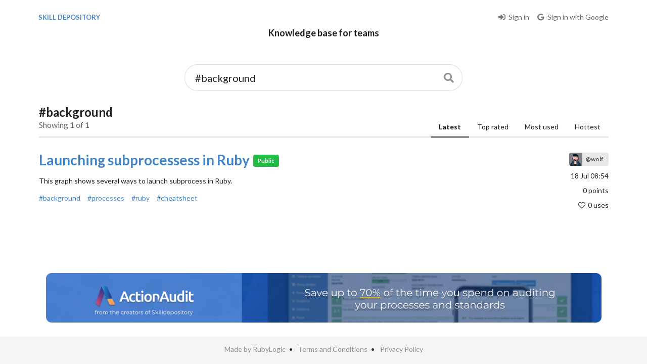

--- FILE ---
content_type: text/html; charset=utf-8
request_url: https://skilldepository.com/tags/background
body_size: 1865
content:
<!DOCTYPE html><html><head><title>Skilldepository</title><meta name="csrf-param" content="authenticity_token" />
<meta name="csrf-token" content="dbKOCaoq62qWV1OYjsLtTDO1kET2rUaX+qA9v+saa7m1biHd4jYenOyq1+G9oQkUBiYMMMEbHo7DmEYgOwzt0g==" /><link rel="stylesheet" media="all" href="/assets/application-43d4e78407ca492aa188bcb6e0a41a753898eedd82ea54f199ae02671c8a4287.css" data-turbolinks-track="reload" /><script src="/assets/application-95522a46b5d21c46d7fe37e25c7fbb1eff450c9f4d14d9765ece8b3f0ac7513b.js" data-turbolinks-track="reload"></script><meta content="width=device-width, initial-scale=1" name="viewport" /><meta content="no-cache" name="turbolinks-cache-control" /><script async="" src="https://www.googletagmanager.com/gtag/js?id=UA-2084640-11"></script><script>window.dataLayer = window.dataLayer || [];
function gtag(){dataLayer.push(arguments);}
gtag('js', new Date());

gtag('config', 'UA-2084640-11');</script></head><body class="ui body wrapper"><div class="ui main wrapper"><div class="ui container"><div class="ui one column grid"><div class="column"><div class="ui text menu" id="navbar"><div class="header item"><a href="/">Skill Depository</a></div><div class="menu right"><a class="item" href="/users/sign_in"><i class="sign in icon"></i>Sign in</a><a class="item" href="/users/auth/google_oauth2"><i class="google icon"></i>Sign in with Google</a></div></div><h3 class="ui centered grid mb20">Knowledge base for teams</h3></div></div></div><div class="ui container"><div class="ui hidden divider"></div><div class="ui two column centered stackable grid"><div class="column"><form id="search-form" class="ui search" action="/" accept-charset="UTF-8" method="get"><input name="utf8" type="hidden" value="&#x2713;" /><div class="ui huge fluid icon input"><input name="sort" type="hidden" /><input class="prompt" name="query" placeholder="Search..." type="text" value="#background" /><i class="search icon"></i></div></form></div></div><div class="ui hidden divider"></div><div class="ui secondary pointing menu"><h2 class="ui header">#background<ui class="sub header">Showing 1 of 1</ui></h2><div class="menu right" id="entries-sorting"><a class="item active" href="/tags/background?sort=latest">Latest</a><a class="item" href="/tags/background?sort=top">Top rated</a><a class="item" href="/tags/background?sort=use">Most used</a><a class="item" href="/tags/background?sort=hot">Hottest</a></div></div><div class="ui hidden divider"></div><div class="ui vertically divided stackable grid"><div class="entry row"><div class="twelve wide column"><h1 class="ui header"><a href="/entries/launching-subprocessess-in-ruby">Launching subprocessess in Ruby</a><div class="ui label small green">Public</div></h1><div class="clear"></div><p>This graph shows several ways to launch subprocess in Ruby.</p><p><a target="_blank" href="/entries/launching-subprocessess-in-ruby/redirect_to_finding"></a></p><div class="ui horizontal list"><div class="item"><a href="/tags/background">#background</a></div><div class="item"><a href="/tags/processes">#processes</a></div><div class="item"><a href="/tags/ruby">#ruby</a></div><div class="item"><a href="/tags/cheatsheet">#cheatsheet</a></div></div></div><div class="four wide column"><div class="entry__meta"><div class="entry__meta-item"><a class="ui image label" href="/users/wolf"><img class="ui avatar image" src="https://semantic-ui.com/images/avatar2/small/patrick.png" alt="Patrick" />@wolf</a></div><div class="entry__meta-item">18 Jul 08:54</div><div class="entry__meta-item"><div data-id="42" data-rating-component=""><div class="ui inverted dimmer"><div class="ui mini loader"></div></div><span data-rating="">0</span> points</div></div><div class="entry__meta-item"><div data-id="42" data-usefulness-component=""><div class="ui inverted dimmer"><div class="ui mini loader"></div></div><i class="heart outline link icon" data-content="I&#39;ve used it!" data-usefulness-action=""></i>0 uses</div></div></div></div></div></div><div class="ui hidden divider"></div><div class="ui hidden divider"></div></div></div><div class="ui footer wrapper"><div class="ui container"><div class="ui basic center aligned segment"><a href="https://action-audit.com"><img class="image image--responsive footer-actionaudit" src="/assets/actionaudit-skilldepository-8c490450d8183700219e89021a35f9e98783d435fd0ad0e2fbb7e7cc849709c3.png" alt="Actionaudit skilldepository" /><img class="image image--responsive footer-actionaudit--wide" src="/assets/actionaudit-skilldepository-wide-2fab3d2588142279a1f5150e03e23442bb879ce356bfe89a9da6a7edae3557b7.png" alt="Actionaudit skilldepository wide" /></a></div></div><div class="ui basic secondary center aligned segment"><div class="ui container"><div class="ui horizontal bulleted link list"><a class="item" href="https://rubylogic.eu">Made by RubyLogic</a><a class="item" href="/terms-and-conditions">Terms and Conditions</a><a class="item" href="/privacy-policy">Privacy Policy</a></div></div></div></div><script defer src="https://static.cloudflareinsights.com/beacon.min.js/vcd15cbe7772f49c399c6a5babf22c1241717689176015" integrity="sha512-ZpsOmlRQV6y907TI0dKBHq9Md29nnaEIPlkf84rnaERnq6zvWvPUqr2ft8M1aS28oN72PdrCzSjY4U6VaAw1EQ==" data-cf-beacon='{"version":"2024.11.0","token":"c0b9c617401c4a45a0faa97ea995a149","r":1,"server_timing":{"name":{"cfCacheStatus":true,"cfEdge":true,"cfExtPri":true,"cfL4":true,"cfOrigin":true,"cfSpeedBrain":true},"location_startswith":null}}' crossorigin="anonymous"></script>
</body></html>

--- FILE ---
content_type: application/javascript
request_url: https://skilldepository.com/assets/application-95522a46b5d21c46d7fe37e25c7fbb1eff450c9f4d14d9765ece8b3f0ac7513b.js
body_size: 163930
content:
var DateFormatter;!function(e,t){"use strict";"object"==typeof module&&"object"==typeof module.exports?module.exports=e.document?t(e,!0):function(e){if(!e.document)throw new Error("jQuery requires a window with a document");return t(e)}:t(e)}("undefined"!=typeof window?window:this,function(C,e){"use strict";function m(e,t,n){var i,r=(t=t||ae).createElement("script");if(r.text=e,n)for(i in xe)n[i]&&(r[i]=n[i]);t.head.appendChild(r).parentNode.removeChild(r)}function g(e){return null==e?e+"":"object"==typeof e||"function"==typeof e?fe[pe.call(e)]||"object":typeof e}function s(e){var t=!!e&&"length"in e&&e.length,n=g(e);return!be(e)&&!ye(e)&&("array"===n||0===t||"number"==typeof t&&0<t&&t-1 in e)}function u(e,t){return e.nodeName&&e.nodeName.toLowerCase()===t.toLowerCase()}function t(e,n,i){return be(n)?ke.grep(e,function(e,t){return!!n.call(e,t,e)!==i}):n.nodeType?ke.grep(e,function(e){return e===n!==i}):"string"!=typeof n?ke.grep(e,function(e){return-1<de.call(n,e)!==i}):ke.filter(n,e,i)}function n(e,t){for(;(e=e[t])&&1!==e.nodeType;);return e}function c(e){var n={};return ke.each(e.match(Me)||[],function(e,t){n[t]=!0}),n}function d(e){return e}function f(e){throw e}function l(e,t,n,i){var r;try{e&&be(r=e.promise)?r.call(e).done(t).fail(n):e&&be(r=e.then)?r.call(e,t,n):t.apply(undefined,[e].slice(i))}catch(e){n.apply(undefined,[e])}}function i(){ae.removeEventListener("DOMContentLoaded",i),C.removeEventListener("load",i),ke.ready()}function r(e,t){return t.toUpperCase()}function p(e){return e.replace(qe,"ms-").replace(Ie,r)}function o(){this.expando=ke.expando+o.uid++}function a(e){return"true"===e||"false"!==e&&("null"===e?null:e===+e+""?+e:We.test(e)?JSON.parse(e):e)}function h(e,t,n){var i;if(n===undefined&&1===e.nodeType)if(i="data-"+t.replace(Ve,"-$&").toLowerCase(),"string"==typeof(n=e.getAttribute(i))){try{n=a(n)}catch(r){}He.set(e,t,n)}else n=undefined;return n}function v(e,t,n,i){var r,o,a=20,s=i?function(){return i.cur()}:function(){return ke.css(e,t,"")},l=s(),u=n&&n[3]||(ke.cssNumber[t]?"":"px"),c=(ke.cssNumber[t]||"px"!==u&&+l)&&Ue.exec(ke.css(e,t));if(c&&c[3]!==u){for(l/=2,u=u||c[3],c=+l||1;a--;)ke.style(e,t,c+u),(1-o)*(1-(o=s()/l||.5))<=0&&(a=0),c/=o;c*=2,ke.style(e,t,c+u),n=n||[]}return n&&(c=+c||+l||0,r=n[1]?c+(n[1]+1)*n[2]:+n[2],i&&(i.unit=u,i.start=c,i.end=r)),r}function b(e){var t,n=e.ownerDocument,i=e.nodeName,r=Xe[i];return r||(t=n.body.appendChild(n.createElement(i)),r=ke.css(t,"display"),t.parentNode.removeChild(t),"none"===r&&(r="block"),Xe[i]=r)}function y(e,t){for(var n,i,r=[],o=0,a=e.length;o<a;o++)(i=e[o]).style&&(n=i.style.display,t?("none"===n&&(r[o]=ze.get(i,"display")||null,r[o]||(i.style.display="")),""===i.style.display&&Ye(i)&&(r[o]=b(i))):"none"!==n&&(r[o]="none",ze.set(i,"display",n)));for(o=0;o<a;o++)null!=r[o]&&(e[o].style.display=r[o]);return e}function x(e,t){var n;return n="undefined"!=typeof e.getElementsByTagName?e.getElementsByTagName(t||"*"):"undefined"!=typeof e.querySelectorAll?e.querySelectorAll(t||"*"):[],t===undefined||t&&u(e,t)?ke.merge([e],n):n}function w(e,t){for(var n=0,i=e.length;n<i;n++)ze.set(e[n],"globalEval",!t||ze.get(t[n],"globalEval"))}function k(e,t,n,i,r){for(var o,a,s,l,u,c,d=t.createDocumentFragment(),f=[],p=0,h=e.length;p<h;p++)if((o=e[p])||0===o)if("object"===g(o))ke.merge(f,o.nodeType?[o]:o);else if(nt.test(o)){for(a=a||d.appendChild(t.createElement("div")),s=(Ke.exec(o)||["",""])[1].toLowerCase(),l=Ze[s]||Ze._default,a.innerHTML=l[1]+ke.htmlPrefilter(o)+l[2],c=l[0];c--;)a=a.lastChild;ke.merge(f,a.childNodes),(a=d.firstChild).textContent=""}else f.push(t.createTextNode(o));for(d.textContent="",p=0;o=f[p++];)if(i&&-1<ke.inArray(o,i))r&&r.push(o);else if(u=ke.contains(o.ownerDocument,o),a=x(d.appendChild(o),"script"),u&&w(a),n)for(c=0;o=a[c++];)Qe.test(o.type||"")&&n.push(o);return d}function S(){return!0}function T(){return!1}function D(){try{return ae.activeElement}catch(e){}}function A(e,t,n,i,r,o){var a,s;if("object"==typeof t){for(s in"string"!=typeof n&&(i=i||n,n=undefined),t)A(e,s,n,i,t[s],o);return e}if(null==i&&null==r?(r=n,i=n=undefined):null==r&&("string"==typeof n?(r=i,i=undefined):(r=i,i=n,n=undefined)),!1===r)r=T;else if(!r)return e;return 1===o&&(a=r,(r=function(e){return ke().off(e),a.apply(this,arguments)}).guid=a.guid||(a.guid=ke.guid++)),e.each(function(){ke.event.add(this,t,r,i,n)})}function E(e,t){return u(e,"table")&&u(11!==t.nodeType?t:t.firstChild,"tr")&&ke(e).children("tbody")[0]||e}function _(e){return e.type=(null!==e.getAttribute("type"))+"/"+e.type,e}function O(e){return"true/"===(e.type||"").slice(0,5)?e.type=e.type.slice(5):e.removeAttribute("type"),e}function R(e,t){var n,i,r,o,a,s,l,u;if(1===t.nodeType){if(ze.hasData(e)&&(o=ze.access(e),a=ze.set(t,o),u=o.events))for(r in delete a.handle,a.events={},u)for(n=0,i=u[r].length;n<i;n++)ke.event.add(t,r,u[r][n]);He.hasData(e)&&(s=He.access(e),l=ke.extend({},s),He.set(t,l))}}function P(e,t){var n=t.nodeName.toLowerCase();"input"===n&&Ge.test(e.type)?t.checked=e.checked:"input"!==n&&"textarea"!==n||(t.defaultValue=e.defaultValue)}function M(n,i,r,o){i=ue.apply([],i);var e,t,a,s,l,u,c=0,d=n.length,f=d-1,p=i[0],h=be(p);if(h||1<d&&"string"==typeof p&&!ve.checkClone&&ut.test(p))return n.each(function(e){var t=n.eq(e);h&&(i[0]=p.call(this,e,t.html())),M(t,i,r,o)});if(d&&(t=(e=k(i,n[0].ownerDocument,!1,n,o)).firstChild,1===e.childNodes.length&&(e=t),t||o)){for(s=(a=ke.map(x(e,"script"),_)).length;c<d;c++)l=e,c!==f&&(l=ke.clone(l,!0,!0),s&&ke.merge(a,x(l,"script"))),r.call(n[c],l,c);if(s)for(u=a[a.length-1].ownerDocument,ke.map(a,O),c=0;c<s;c++)l=a[c],Qe.test(l.type||"")&&!ze.access(l,"globalEval")&&ke.contains(u,l)&&(l.src&&"module"!==(l.type||"").toLowerCase()?ke._evalUrl&&ke._evalUrl(l.src):m(l.textContent.replace(ct,""),u,l))}return n}function j(e,t,n){for(var i,r=t?ke.filter(t,e):e,o=0;null!=(i=r[o]);o++)n||1!==i.nodeType||ke.cleanData(x(i)),i.parentNode&&(n&&ke.contains(i.ownerDocument,i)&&w(x(i,"script")),i.parentNode.removeChild(i));return e}function L(e,t,n){var i,r,o,a,s=e.style;return(n=n||ft(e))&&(""!==(a=n.getPropertyValue(t)||n[t])||ke.contains(e.ownerDocument,e)||(a=ke.style(e,t)),!ve.pixelBoxStyles()&&dt.test(a)&&pt.test(t)&&(i=s.width,r=s.minWidth,o=s.maxWidth,s.minWidth=s.maxWidth=s.width=a,a=n.width,s.width=i,s.minWidth=r,s.maxWidth=o)),a!==undefined?a+"":a}function F(e,t){return{get:function(){if(!e())return(this.get=t).apply(this,arguments);delete this.get}}}function q(e){if(e in yt)return e;for(var t=e[0].toUpperCase()+e.slice(1),n=bt.length;n--;)if((e=bt[n]+t)in yt)return e}function I(e){var t=ke.cssProps[e];return t||(t=ke.cssProps[e]=q(e)||e),t}function N(e,t,n){var i=Ue.exec(t);return i?Math.max(0,i[2]-(n||0))+(i[3]||"px"):t}function z(e,t,n,i,r,o){var a="width"===t?1:0,s=0,l=0;if(n===(i?"border":"content"))return 0;for(;a<4;a+=2)"margin"===n&&(l+=ke.css(e,n+$e[a],!0,r)),i?("content"===n&&(l-=ke.css(e,"padding"+$e[a],!0,r)),"margin"!==n&&(l-=ke.css(e,"border"+$e[a]+"Width",!0,r))):(l+=ke.css(e,"padding"+$e[a],!0,r),"padding"!==n?l+=ke.css(e,"border"+$e[a]+"Width",!0,r):s+=ke.css(e,"border"+$e[a]+"Width",!0,r));return!i&&0<=o&&(l+=Math.max(0,Math.ceil(e["offset"+t[0].toUpperCase()+t.slice(1)]-o-l-s-.5))),l}function H(e,t,n){var i=ft(e),r=L(e,t,i),o="border-box"===ke.css(e,"boxSizing",!1,i),a=o;if(dt.test(r)){if(!n)return r;r="auto"}return a=a&&(ve.boxSizingReliable()||r===e.style[t]),("auto"===r||!parseFloat(r)&&"inline"===ke.css(e,"display",!1,i))&&(r=e["offset"+t[0].toUpperCase()+t.slice(1)],a=!0),(r=parseFloat(r)||0)+z(e,t,n||(o?"border":"content"),a,i,r)+"px"}function W(e,t,n,i,r){return new W.prototype.init(e,t,n,i,r)}function V(){wt&&(!1===ae.hidden&&C.requestAnimationFrame?C.requestAnimationFrame(V):C.setTimeout(V,ke.fx.interval),ke.fx.tick())}function B(){return C.setTimeout(function(){xt=undefined}),xt=Date.now()}function U(e,t){var n,i=0,r={height:e};for(t=t?1:0;i<4;i+=2-t)r["margin"+(n=$e[i])]=r["padding"+n]=e;return t&&(r.opacity=r.width=e),r}function $(e,t,n){for(var i,r=(X.tweeners[t]||[]).concat(X.tweeners["*"]),o=0,a=r.length;o<a;o++)if(i=r[o].call(n,t,e))return i}function Y(e,t,n){var i,r,o,a,s,l,u,c,d="width"in t||"height"in t,f=this,p={},h=e.style,m=e.nodeType&&Ye(e),g=ze.get(e,"fxshow");for(i in n.queue||(null==(a=ke._queueHooks(e,"fx")).unqueued&&(a.unqueued=0,s=a.empty.fire,a.empty.fire=function(){a.unqueued||s()}),a.unqueued++,f.always(function(){f.always(function(){a.unqueued--,ke.queue(e,"fx").length||a.empty.fire()})})),t)if(r=t[i],Ct.test(r)){if(delete t[i],o=o||"toggle"===r,r===(m?"hide":"show")){if("show"!==r||!g||g[i]===undefined)continue;m=!0}p[i]=g&&g[i]||ke.style(e,i)}if((l=!ke.isEmptyObject(t))||!ke.isEmptyObject(p))for(i in d&&1===e.nodeType&&(n.overflow=[h.overflow,h.overflowX,h.overflowY],null==(u=g&&g.display)&&(u=ze.get(e,"display")),"none"===(c=ke.css(e,"display"))&&(u?c=u:(y([e],!0),u=e.style.display||u,c=ke.css(e,"display"),y([e]))),("inline"===c||"inline-block"===c&&null!=u)&&"none"===ke.css(e,"float")&&(l||(f.done(function(){h.display=u}),null==u&&(c=h.display,u="none"===c?"":c)),h.display="inline-block")),n.overflow&&(h.overflow="hidden",f.always(function(){h.overflow=n.overflow[0],h.overflowX=n.overflow[1],h.overflowY=n.overflow[2]})),l=!1,p)l||(g?"hidden"in g&&(m=g.hidden):g=ze.access(e,"fxshow",{display:u}),o&&(g.hidden=!m),m&&y([e],!0),f.done(function(){for(i in m||y([e]),ze.remove(e,"fxshow"),p)ke.style(e,i,p[i])})),l=$(m?g[i]:0,i,f),i in g||(g[i]=l.start,m&&(l.end=l.start,l.start=0))}function J(e,t){var n,i,r,o,a;for(n in e)if(r=t[i=p(n)],o=e[n],Array.isArray(o)&&(r=o[1],o=e[n]=o[0]),n!==i&&(e[i]=o,delete e[n]),(a=ke.cssHooks[i])&&"expand"in a)for(n in o=a.expand(o),delete e[i],o)n in e||(e[n]=o[n],t[n]=r);else t[i]=r}function X(o,e,t){var n,a,i=0,r=X.prefilters.length,s=ke.Deferred().always(function(){delete l.elem}),l=function(){if(a)return!1;for(var e=xt||B(),t=Math.max(0,u.startTime+u.duration-e),n=1-(t/u.duration||0),i=0,r=u.tweens.length;i<r;i++)u.tweens[i].run(n);return s.notifyWith(o,[u,n,t]),n<1&&r?t:(r||s.notifyWith(o,[u,1,0]),s.resolveWith(o,[u]),!1)},u=s.promise({elem:o,props:ke.extend({},e),opts:ke.extend(!0,{specialEasing:{},easing:ke.easing._default},t),originalProperties:e,originalOptions:t,startTime:xt||B(),duration:t.duration,tweens:[],createTween:function(e,t){var n=ke.Tween(o,u.opts,e,t,u.opts.specialEasing[e]||u.opts.easing);return u.tweens.push(n),n},stop:function(e){var t=0,n=e?u.tweens.length:0;if(a)return this;for(a=!0;t<n;t++)u.tweens[t].run(1);return e?(s.notifyWith(o,[u,1,0]),s.resolveWith(o,[u,e])):s.rejectWith(o,[u,e]),this}}),c=u.props;for(J(c,u.opts.specialEasing);i<r;i++)if(n=X.prefilters[i].call(u,o,c,u.opts))return be(n.stop)&&(ke._queueHooks(u.elem,u.opts.queue).stop=n.stop.bind(n)),n;return ke.map(c,$,u),be(u.opts.start)&&u.opts.start.call(o,u),u.progress(u.opts.progress).done(u.opts.done,u.opts.complete).fail(u.opts.fail).always(u.opts.always),ke.fx.timer(ke.extend(l,{elem:o,anim:u,queue:u.opts.queue})),u}function G(e){return(e.match(Me)||[]).join(" ")}function K(e){return e.getAttribute&&e.getAttribute("class")||""}function Q(e){return Array.isArray(e)?e:"string"==typeof e&&e.match(Me)||[]}function Z(n,e,i,r){var t;if(Array.isArray(e))ke.each(e,function(e,t){i||Ft.test(n)?r(n,t):Z(n+"["+("object"==typeof t&&null!=t?e:"")+"]",t,i,r)});else if(i||"object"!==g(e))r(n,e);else for(t in e)Z(n+"["+t+"]",e[t],i,r)}function ee(o){return function(e,t){"string"!=typeof e&&(t=e,e="*");var n,i=0,r=e.toLowerCase().match(Me)||[];if(be(t))for(;n=r[i++];)"+"===n[0]?(n=n.slice(1)||"*",(o[n]=o[n]||[]).unshift(t)):(o[n]=o[n]||[]).push(t)}}function te(t,r,o,a){function s(e){var i;return l[e]=!0,ke.each(t[e]||[],function(e,t){var n=t(r,o,a);return"string"!=typeof n||u||l[n]?u?!(i=n):void 0:(r.dataTypes.unshift(n),s(n),!1)}),i}var l={},u=t===Jt;return s(r.dataTypes[0])||!l["*"]&&s("*")}function ne(e,t){var n,i,r=ke.ajaxSettings.flatOptions||{};for(n in t)t[n]!==undefined&&((r[n]?e:i||(i={}))[n]=t[n]);return i&&ke.extend(!0,e,i),e}function ie(e,t,n){for(var i,r,o,a,s=e.contents,l=e.dataTypes;"*"===l[0];)l.shift(),i===undefined&&(i=e.mimeType||t.getResponseHeader("Content-Type"));if(i)for(r in s)if(s[r]&&s[r].test(i)){l.unshift(r);break}if(l[0]in n)o=l[0];else{for(r in n){if(!l[0]||e.converters[r+" "+l[0]]){o=r;break}a||(a=r)}o=o||a}if(o)return o!==l[0]&&l.unshift(o),n[o]}function re(e,t,n,i){var r,o,a,s,l,u={},c=e.dataTypes.slice();if(c[1])for(a in e.converters)u[a.toLowerCase()]=e.converters[a];for(o=c.shift();o;)if(e.responseFields[o]&&(n[e.responseFields[o]]=t),!l&&i&&e.dataFilter&&(t=e.dataFilter(t,e.dataType)),l=o,o=c.shift())if("*"===o)o=l;else if("*"!==l&&l!==o){if(!(a=u[l+" "+o]||u["* "+o]))for(r in u)if((s=r.split(" "))[1]===o&&(a=u[l+" "+s[0]]||u["* "+s[0]])){!0===a?a=u[r]:!0!==u[r]&&(o=s[0],c.unshift(s[1]));break}if(!0!==a)if(a&&e["throws"])t=a(t);else try{t=a(t)}catch(d){return{state:"parsererror",error:a?d:"No conversion from "+l+" to "+o}}}return{state:"success",data:t}}var oe=[],ae=C.document,se=Object.getPrototypeOf,le=oe.slice,ue=oe.concat,ce=oe.push,de=oe.indexOf,fe={},pe=fe.toString,he=fe.hasOwnProperty,me=he.toString,ge=me.call(Object),ve={},be=function(e){return"function"==typeof e&&"number"!=typeof e.nodeType},ye=function(e){return null!=e&&e===e.window},xe={type:!0,src:!0,noModule:!0},we="3.3.1",ke=function(e,t){return new ke.fn.init(e,t)},Se=/^[\s\uFEFF\xA0]+|[\s\uFEFF\xA0]+$/g;ke.fn=ke.prototype={jquery:we,constructor:ke,length:0,toArray:function(){return le.call(this)},get:function(e){return null==e?le.call(this):e<0?this[e+this.length]:this[e]},pushStack:function(e){var t=ke.merge(this.constructor(),e);return t.prevObject=this,t},each:function(e){return ke.each(this,e)},map:function(n){return this.pushStack(ke.map(this,function(e,t){return n.call(e,t,e)}))},slice:function(){return this.pushStack(le.apply(this,arguments))},first:function(){return this.eq(0)},last:function(){return this.eq(-1)},eq:function(e){var t=this.length,n=+e+(e<0?t:0);return this.pushStack(0<=n&&n<t?[this[n]]:[])},end:function(){return this.prevObject||this.constructor()},push:ce,sort:oe.sort,splice:oe.splice},ke.extend=ke.fn.extend=function(e){var t,n,i,r,o,a,s=e||{},l=1,u=arguments.length,c=!1;for("boolean"==typeof s&&(c=s,s=arguments[l]||{},l++),"object"==typeof s||be(s)||(s={}),l===u&&(s=this,l--);l<u;l++)if(null!=(t=arguments[l]))for(n in t)i=s[n],s!==(r=t[n])&&(c&&r&&(ke.isPlainObject(r)||(o=Array.isArray(r)))?(o?(o=!1,a=i&&Array.isArray(i)?i:[]):a=i&&ke.isPlainObject(i)?i:{},s[n]=ke.extend(c,a,r)):r!==undefined&&(s[n]=r));return s},ke.extend({expando:"jQuery"+(we+Math.random()).replace(/\D/g,""),isReady:!0,error:function(e){throw new Error(e)},noop:function(){},isPlainObject:function(e){var t,n;return!(!e||"[object Object]"!==pe.call(e))&&(!(t=se(e))||"function"==typeof(n=he.call(t,"constructor")&&t.constructor)&&me.call(n)===ge)},isEmptyObject:function(e){var t;for(t in e)return!1;return!0},globalEval:function(e){m(e)},each:function(e,t){var n,i=0;if(s(e))for(n=e.length;i<n&&!1!==t.call(e[i],i,e[i]);i++);else for(i in e)if(!1===t.call(e[i],i,e[i]))break;return e},trim:function(e){return null==e?"":(e+"").replace(Se,"")},makeArray:function(e,t){var n=t||[];return null!=e&&(s(Object(e))?ke.merge(n,"string"==typeof e?[e]:e):ce.call(n,e)),n},inArray:function(e,t,n){return null==t?-1:de.call(t,e,n)},merge:function(e,t){for(var n=+t.length,i=0,r=e.length;i<n;i++)e[r++]=t[i];return e.length=r,e},grep:function(e,t,n){for(var i=[],r=0,o=e.length,a=!n;r<o;r++)!t(e[r],r)!==a&&i.push(e[r]);return i},map:function(e,t,n){var i,r,o=0,a=[];if(s(e))for(i=e.length;o<i;o++)null!=(r=t(e[o],o,n))&&a.push(r);else for(o in e)null!=(r=t(e[o],o,n))&&a.push(r);return ue.apply([],a)},guid:1,support:ve}),"function"==typeof Symbol&&(ke.fn[Symbol.iterator]=oe[Symbol.iterator]),ke.each("Boolean Number String Function Array Date RegExp Object Error Symbol".split(" "),function(e,t){fe["[object "+t+"]"]=t.toLowerCase()});var Ce=function(n){function x(e,t,n,i){var r,o,a,s,l,u,c,d=t&&t.ownerDocument,f=t?t.nodeType:9;if(n=n||[],"string"!=typeof e||!e||1!==f&&9!==f&&11!==f)return n;if(!i&&((t?t.ownerDocument||t:H)!==M&&P(t),t=t||M,L)){if(11!==f&&(l=ve.exec(e)))if(r=l[1]){if(9===f){if(!(a=t.getElementById(r)))return n;if(a.id===r)return n.push(a),n}else if(d&&(a=d.getElementById(r))&&N(t,a)&&a.id===r)return n.push(a),n}else{if(l[2])return Q.apply(n,t.getElementsByTagName(e)),n;if((r=l[3])&&k.getElementsByClassName&&t.getElementsByClassName)return Q.apply(n,t.getElementsByClassName(r)),n}if(k.qsa&&!$[e+" "]&&(!F||!F.test(e))){if(1!==f)d=t,c=e;else if("object"!==t.nodeName.toLowerCase()){for((s=t.getAttribute("id"))?s=s.replace(we,ke):t.setAttribute("id",s=z),o=(u=D(e)).length;o--;)u[o]="#"+s+" "+m(u[o]);c=u.join(","),d=be.test(e)&&h(t.parentNode)||t}if(c)try{return Q.apply(n,d.querySelectorAll(c)),n}catch(p){}finally{s===z&&t.removeAttribute("id")}}}return E(e.replace(se,"$1"),t,n,i)}function e(){function n(e,t){return i.push(e+" ")>S.cacheLength&&delete n[i.shift()],n[e+" "]=t}var i=[];return n}function l(e){return e[z]=!0,e}function r(e){var t=M.createElement("fieldset");try{return!!e(t)}catch(n){return!1}finally{t.parentNode&&t.parentNode.removeChild(t),t=null}}function t(e,t){for(var n=e.split("|"),i=n.length;i--;)S.attrHandle[n[i]]=t}function u(e,t){var n=t&&e,i=n&&1===e.nodeType&&1===t.nodeType&&e.sourceIndex-t.sourceIndex;if(i)return i;if(n)for(;n=n.nextSibling;)if(n===t)return-1;return e?1:-1}function i(t){return function(e){return"input"===e.nodeName.toLowerCase()&&e.type===t}}function o(n){return function(e){var t=e.nodeName.toLowerCase();return("input"===t||"button"===t)&&e.type===n}}function a(t){return function(e){return"form"in e?e.parentNode&&!1===e.disabled?"label"in e?"label"in e.parentNode?e.parentNode.disabled===t:e.disabled===t:e.isDisabled===t||e.isDisabled!==!t&&Ce(e)===t:e.disabled===t:"label"in e&&e.disabled===t}}function s(a){return l(function(o){return o=+o,l(function(e,t){for(var n,i=a([],e.length,o),r=i.length;r--;)e[n=i[r]]&&(e[n]=!(t[n]=e[n]))})})}function h(e){return e&&"undefined"!=typeof e.getElementsByTagName&&e}function c(){}function m(e){for(var t=0,n=e.length,i="";t<n;t++)i+=e[t].value;return i}function d(s,e,t){var l=e.dir,u=e.next,c=u||l,d=t&&"parentNode"===c,f=V++;return e.first?function(e,t,n){for(;e=e[l];)if(1===e.nodeType||d)return s(e,t,n);return!1}:function(e,t,n){var i,r,o,a=[W,f];if(n){for(;e=e[l];)if((1===e.nodeType||d)&&s(e,t,n))return!0}else for(;e=e[l];)if(1===e.nodeType||d)if(r=(o=e[z]||(e[z]={}))[e.uniqueID]||(o[e.uniqueID]={}),u&&u===e.nodeName.toLowerCase())e=e[l]||e;else{if((i=r[c])&&i[0]===W&&i[1]===f)return a[2]=i[2];if((r[c]=a)[2]=s(e,t,n))return!0}return!1}}function f(r){return 1<r.length?function(e,t,n){for(var i=r.length;i--;)if(!r[i](e,t,n))return!1;return!0}:r[0]}function b(e,t,n){for(var i=0,r=t.length;i<r;i++)x(e,t[i],n);return n}function w(e,t,n,i,r){for(var o,a=[],s=0,l=e.length,u=null!=t;s<l;s++)(o=e[s])&&(n&&!n(o,i,r)||(a.push(o),u&&t.push(s)));return a}function y(p,h,m,g,v,e){return g&&!g[z]&&(g=y(g)),v&&!v[z]&&(v=y(v,e)),l(function(e,t,n,i){var r,o,a,s=[],l=[],u=t.length,c=e||b(h||"*",n.nodeType?[n]:n,[]),d=!p||!e&&h?c:w(c,s,p,n,i),f=m?v||(e?p:u||g)?[]:t:d;if(m&&m(d,f,n,i),g)for(r=w(f,l),g(r,[],n,i),o=r.length;o--;)(a=r[o])&&(f[l[o]]=!(d[l[o]]=a));if(e){if(v||p){if(v){for(r=[],o=f.length;o--;)(a=f[o])&&r.push(d[o]=a);v(null,f=[],r,i)}for(o=f.length;o--;)(a=f[o])&&-1<(r=v?ee(e,a):s[o])&&(e[r]=!(t[r]=a))}}else f=w(f===t?f.splice(u,f.length):f),v?v(null,t,f,i):Q.apply(t,f)})}function p(e){for(var r,t,n,i=e.length,o=S.relative[e[0].type],a=o||S.relative[" "],s=o?1:0,l=d(function(e){return e===r},a,!0),u=d(function(e){return-1<ee(r,e)},a,!0),c=[function(e,t,n){var i=!o&&(n||t!==_)||((r=t).nodeType?l(e,t,n):u(e,t,n));return r=null,i}];s<i;s++)if(t=S.relative[e[s].type])c=[d(f(c),t)];else{if((t=S.filter[e[s].type].apply(null,e[s].matches))[z]){for(n=++s;n<i&&!S.relative[e[n].type];n++);return y(1<s&&f(c),1<s&&m(e.slice(0,s-1).concat({value:" "===e[s-2].type?"*":""})).replace(se,"$1"),t,s<n&&p(e.slice(s,n)),n<i&&p(e=e.slice(n)),n<i&&m(e))}c.push(t)}return f(c)}function g(g,v){var b=0<v.length,y=0<g.length,e=function(e,t,n,i,r){var o,a,s,l=0,u="0",c=e&&[],d=[],f=_,p=e||y&&S.find.TAG("*",r),h=W+=null==f?1:Math.random()||.1,m=p.length;for(r&&(_=t===M||t||r);u!==m&&null!=(o=p[u]);u++){if(y&&o){for(a=0,t||o.ownerDocument===M||(P(o),n=!L);s=g[a++];)if(s(o,t||M,n)){i.push(o);break}r&&(W=h)}b&&((o=!s&&o)&&l--,e&&c.push(o))}if(l+=u,b&&u!==l){for(a=0;s=v[a++];)s(c,d,t,n);if(e){if(0<l)for(;u--;)c[u]||d[u]||(d[u]=G.call(i));d=w(d)}Q.apply(i,d),r&&!e&&0<d.length&&1<l+v.length&&x.uniqueSort(i)}return r&&(W=h,_=f),c};return b?l(e):e}var v,k,S,C,T,D,A,E,_,O,R,P,M,j,L,F,q,I,N,z="sizzle"+1*new Date,H=n.document,W=0,V=0,B=e(),U=e(),$=e(),Y=function(e,t){return e===t&&(R=!0),0},J={}.hasOwnProperty,X=[],G=X.pop,K=X.push,Q=X.push,Z=X.slice,ee=function(e,t){for(var n=0,i=e.length;n<i;n++)if(e[n]===t)return n;return-1},te="checked|selected|async|autofocus|autoplay|controls|defer|disabled|hidden|ismap|loop|multiple|open|readonly|required|scoped",ne="[\\x20\\t\\r\\n\\f]",ie="(?:\\\\.|[\\w-]|[^\0-\\xa0])+",re="\\["+ne+"*("+ie+")(?:"+ne+"*([*^$|!~]?=)"+ne+"*(?:'((?:\\\\.|[^\\\\'])*)'|\"((?:\\\\.|[^\\\\\"])*)\"|("+ie+"))|)"+ne+"*\\]",oe=":("+ie+")(?:\\((('((?:\\\\.|[^\\\\'])*)'|\"((?:\\\\.|[^\\\\\"])*)\")|((?:\\\\.|[^\\\\()[\\]]|"+re+")*)|.*)\\)|)",ae=new RegExp(ne+"+","g"),se=new RegExp("^"+ne+"+|((?:^|[^\\\\])(?:\\\\.)*)"+ne+"+$","g"),le=new RegExp("^"+ne+"*,"+ne+"*"),ue=new RegExp("^"+ne+"*([>+~]|"+ne+")"+ne+"*"),ce=new RegExp("="+ne+"*([^\\]'\"]*?)"+ne+"*\\]","g"),de=new RegExp(oe),fe=new RegExp("^"+ie+"$"),pe={ID:new RegExp("^#("+ie+")"),CLASS:new RegExp("^\\.("+ie+")"),TAG:new RegExp("^("+ie+"|[*])"),ATTR:new RegExp("^"+re),PSEUDO:new RegExp("^"+oe),CHILD:new RegExp("^:(only|first|last|nth|nth-last)-(child|of-type)(?:\\("+ne+"*(even|odd|(([+-]|)(\\d*)n|)"+ne+"*(?:([+-]|)"+ne+"*(\\d+)|))"+ne+"*\\)|)","i"),bool:new RegExp("^(?:"+te+")$","i"),needsContext:new RegExp("^"+ne+"*[>+~]|:(even|odd|eq|gt|lt|nth|first|last)(?:\\("+ne+"*((?:-\\d)?\\d*)"+ne+"*\\)|)(?=[^-]|$)","i")},he=/^(?:input|select|textarea|button)$/i,me=/^h\d$/i,ge=/^[^{]+\{\s*\[native \w/,ve=/^(?:#([\w-]+)|(\w+)|\.([\w-]+))$/,be=/[+~]/,ye=new RegExp("\\\\([\\da-f]{1,6}"+ne+"?|("+ne+")|.)","ig"),xe=function(e,t,n){var i="0x"+t-65536;return i!=i||n?t:i<0?String.fromCharCode(i+65536):String.fromCharCode(i>>10|55296,1023&i|56320)},we=/([\0-\x1f\x7f]|^-?\d)|^-$|[^\0-\x1f\x7f-\uFFFF\w-]/g,ke=function(e,t){return t?"\0"===e?"\ufffd":e.slice(0,-1)+"\\"+e.charCodeAt(e.length-1).toString(16)+" ":"\\"+e},Se=function(){P()},Ce=d(function(e){return!0===e.disabled&&("form"in e||"label"in e)},{dir:"parentNode",next:"legend"});try{Q.apply(X=Z.call(H.childNodes),H.childNodes),X[H.childNodes.length].nodeType}catch(Te){Q={apply:X.length?function(e,t){K.apply(e,Z.call(t))}:function(e,t){for(var n=e.length,i=0;e[n++]=t[i++];);e.length=n-1}}}for(v in k=x.support={},T=x.isXML=function(e){var t=e&&(e.ownerDocument||e).documentElement;return!!t&&"HTML"!==t.nodeName},P=x.setDocument=function(e){var t,n,i=e?e.ownerDocument||e:H;return i!==M&&9===i.nodeType&&i.documentElement&&(j=(M=i).documentElement,L=!T(M),H!==M&&(n=M.defaultView)&&n.top!==n&&(n.addEventListener?n.addEventListener("unload",Se,!1):n.attachEvent&&n.attachEvent("onunload",Se)),k.attributes=r(function(e){return e.className="i",!e.getAttribute("className")}),k.getElementsByTagName=r(function(e){return e.appendChild(M.createComment("")),!e.getElementsByTagName("*").length}),k.getElementsByClassName=ge.test(M.getElementsByClassName),k.getById=r(function(e){return j.appendChild(e).id=z,!M.getElementsByName||!M.getElementsByName(z).length}),k.getById?(S.filter.ID=function(e){var t=e.replace(ye,xe);return function(e){return e.getAttribute("id")===t}},S.find.ID=function(e,t){if("undefined"!=typeof t.getElementById&&L){var n=t.getElementById(e);return n?[n]:[]}}):(S.filter.ID=function(e){var n=e.replace(ye,xe);return function(e){var t="undefined"!=typeof e.getAttributeNode&&e.getAttributeNode("id");return t&&t.value===n}},S.find.ID=function(e,t){if("undefined"!=typeof t.getElementById&&L){var n,i,r,o=t.getElementById(e);if(o){if((n=o.getAttributeNode("id"))&&n.value===e)return[o];for(r=t.getElementsByName(e),i=0;o=r[i++];)if((n=o.getAttributeNode("id"))&&n.value===e)return[o]}return[]}}),S.find.TAG=k.getElementsByTagName?function(e,t){return"undefined"!=typeof t.getElementsByTagName?t.getElementsByTagName(e):k.qsa?t.querySelectorAll(e):void 0}:function(e,t){var n,i=[],r=0,o=t.getElementsByTagName(e);if("*"===e){for(;n=o[r++];)1===n.nodeType&&i.push(n);return i}return o},S.find.CLASS=k.getElementsByClassName&&function(e,t){if("undefined"!=typeof t.getElementsByClassName&&L)return t.getElementsByClassName(e)},q=[],F=[],(k.qsa=ge.test(M.querySelectorAll))&&(r(function(e){j.appendChild(e).innerHTML="<a id='"+z+"'></a><select id='"+z+"-\r\\' msallowcapture=''><option selected=''></option></select>",e.querySelectorAll("[msallowcapture^='']").length&&F.push("[*^$]="+ne+"*(?:''|\"\")"),e.querySelectorAll("[selected]").length||F.push("\\["+ne+"*(?:value|"+te+")"),e.querySelectorAll("[id~="+z+"-]").length||F.push("~="),e.querySelectorAll(":checked").length||F.push(":checked"),e.querySelectorAll("a#"+z+"+*").length||F.push(".#.+[+~]")}),r(function(e){e.innerHTML="<a href='' disabled='disabled'></a><select disabled='disabled'><option/></select>";var t=M.createElement("input");t.setAttribute("type","hidden"),e.appendChild(t).setAttribute("name","D"),e.querySelectorAll("[name=d]").length&&F.push("name"+ne+"*[*^$|!~]?="),2!==e.querySelectorAll(":enabled").length&&F.push(":enabled",":disabled"),j.appendChild(e).disabled=!0,2!==e.querySelectorAll(":disabled").length&&F.push(":enabled",":disabled"),e.querySelectorAll("*,:x"),F.push(",.*:")})),(k.matchesSelector=ge.test(I=j.matches||j.webkitMatchesSelector||j.mozMatchesSelector||j.oMatchesSelector||j.msMatchesSelector))&&r(function(e){k.disconnectedMatch=I.call(e,"*"),I.call(e,"[s!='']:x"),q.push("!=",oe)}),F=F.length&&new RegExp(F.join("|")),q=q.length&&new RegExp(q.join("|")),t=ge.test(j.compareDocumentPosition),N=t||ge.test(j.contains)?function(e,t){var n=9===e.nodeType?e.documentElement:e,i=t&&t.parentNode;return e===i||!(!i||1!==i.nodeType||!(n.contains?n.contains(i):e.compareDocumentPosition&&16&e.compareDocumentPosition(i)))}:function(e,t){if(t)for(;t=t.parentNode;)if(t===e)return!0;return!1},Y=t?function(e,t){if(e===t)return R=!0,0;var n=!e.compareDocumentPosition-!t.compareDocumentPosition;return n||(1&(n=(e.ownerDocument||e)===(t.ownerDocument||t)?e.compareDocumentPosition(t):1)||!k.sortDetached&&t.compareDocumentPosition(e)===n?e===M||e.ownerDocument===H&&N(H,e)?-1:t===M||t.ownerDocument===H&&N(H,t)?1:O?ee(O,e)-ee(O,t):0:4&n?-1:1)}:function(e,t){if(e===t)return R=!0,0;var n,i=0,r=e.parentNode,o=t.parentNode,a=[e],s=[t];if(!r||!o)return e===M?-1:t===M?1:r?-1:o?1:O?ee(O,e)-ee(O,t):0;if(r===o)return u(e,t);for(n=e;n=n.parentNode;)a.unshift(n);for(n=t;n=n.parentNode;)s.unshift(n);for(;a[i]===s[i];)i++;return i?u(a[i],s[i]):a[i]===H?-1:s[i]===H?1:0}),M},x.matches=function(e,t){return x(e,null,null,t)},x.matchesSelector=function(e,t){if((e.ownerDocument||e)!==M&&P(e),t=t.replace(ce,"='$1']"),k.matchesSelector&&L&&!$[t+" "]&&(!q||!q.test(t))&&(!F||!F.test(t)))try{var n=I.call(e,t);if(n||k.disconnectedMatch||e.document&&11!==e.document.nodeType)return n}catch(Te){}return 0<x(t,M,null,[e]).length},x.contains=function(e,t){return(e.ownerDocument||e)!==M&&P(e),N(e,t)},x.attr=function(e,t){(e.ownerDocument||e)!==M&&P(e);var n=S.attrHandle[t.toLowerCase()],i=n&&J.call(S.attrHandle,t.toLowerCase())?n(e,t,!L):undefined;return i!==undefined?i:k.attributes||!L?e.getAttribute(t):(i=e.getAttributeNode(t))&&i.specified?i.value:null},x.escape=function(e){return(e+"").replace(we,ke)},x.error=function(e){throw new Error("Syntax error, unrecognized expression: "+e)},x.uniqueSort=function(e){var t,n=[],i=0,r=0;if(R=!k.detectDuplicates,O=!k.sortStable&&e.slice(0),e.sort(Y),R){for(;t=e[r++];)t===e[r]&&(i=n.push(r));for(;i--;)e.splice(n[i],1)}return O=null,e},C=x.getText=function(e){var t,n="",i=0,r=e.nodeType;if(r){if(1===r||9===r||11===r){if("string"==typeof e.textContent)return e.textContent;for(e=e.firstChild;e;e=e.nextSibling)n+=C(e)}else if(3===r||4===r)return e.nodeValue}else for(;t=e[i++];)n+=C(t);return n},(S=x.selectors={cacheLength:50,createPseudo:l,match:pe,attrHandle:{},find:{},relative:{">":{dir:"parentNode",first:!0}," ":{dir:"parentNode"},"+":{dir:"previousSibling",first:!0},"~":{dir:"previousSibling"}},preFilter:{ATTR:function(e){return e[1]=e[1].replace(ye,xe),e[3]=(e[3]||e[4]||e[5]||"").replace(ye,xe),"~="===e[2]&&(e[3]=" "+e[3]+" "),e.slice(0,4)},CHILD:function(e){return e[1]=e[1].toLowerCase(),"nth"===e[1].slice(0,3)?(e[3]||x.error(e[0]),e[4]=+(e[4]?e[5]+(e[6]||1):2*("even"===e[3]||"odd"===e[3])),e[5]=+(e[7]+e[8]||"odd"===e[3])):e[3]&&x.error(e[0]),e},PSEUDO:function(e){var t,n=!e[6]&&e[2];return pe.CHILD.test(e[0])?null:(e[3]?e[2]=e[4]||e[5]||"":n&&de.test(n)&&(t=D(n,!0))&&(t=n.indexOf(")",n.length-t)-n.length)&&(e[0]=e[0].slice(0,t),e[2]=n.slice(0,t)),e.slice(0,3))}},filter:{TAG:function(e){var t=e.replace(ye,xe).toLowerCase();return"*"===e?function(){return!0}:function(e){return e.nodeName&&e.nodeName.toLowerCase()===t}},CLASS:function(e){var t=B[e+" "];return t||(t=new RegExp("(^|"+ne+")"+e+"("+ne+"|$)"))&&B(e,function(e){return t.test("string"==typeof e.className&&e.className||"undefined"!=typeof e.getAttribute&&e.getAttribute("class")||"")})},ATTR:function(n,i,r){return function(e){var t=x.attr(e,n);return null==t?"!="===i:!i||(t+="","="===i?t===r:"!="===i?t!==r:"^="===i?r&&0===t.indexOf(r):"*="===i?r&&-1<t.indexOf(r):"$="===i?r&&t.slice(-r.length)===r:"~="===i?-1<(" "+t.replace(ae," ")+" ").indexOf(r):"|="===i&&(t===r||t.slice(0,r.length+1)===r+"-"))}},CHILD:function(h,e,t,m,g){var v="nth"!==h.slice(0,3),b="last"!==h.slice(-4),y="of-type"===e;return 1===m&&0===g?function(e){return!!e.parentNode}:function(e,t,n){var i,r,o,a,s,l,u=v!==b?"nextSibling":"previousSibling",c=e.parentNode,d=y&&e.nodeName.toLowerCase(),f=!n&&!y,p=!1;if(c){if(v){for(;u;){for(a=e;a=a[u];)if(y?a.nodeName.toLowerCase()===d:1===a.nodeType)return!1;l=u="only"===h&&!l&&"nextSibling"}return!0}if(l=[b?c.firstChild:c.lastChild],b&&f){for(p=(s=(i=(r=(o=(a=c)[z]||(a[z]={}))[a.uniqueID]||(o[a.uniqueID]={}))[h]||[])[0]===W&&i[1])&&i[2],a=s&&c.childNodes[s];a=++s&&a&&a[u]||(p=s=0)||l.pop();)if(1===a.nodeType&&++p&&a===e){r[h]=[W,s,p];break}}else if(f&&(p=s=(i=(r=(o=(a=e)[z]||(a[z]={}))[a.uniqueID]||(o[a.uniqueID]={}))[h]||[])[0]===W&&i[1]),!1===p)for(;(a=++s&&a&&a[u]||(p=s=0)||l.pop())&&((y?a.nodeName.toLowerCase()!==d:1!==a.nodeType)||!++p||(f&&((r=(o=a[z]||(a[z]={}))[a.uniqueID]||(o[a.uniqueID]={}))[h]=[W,p]),a!==e)););return(p-=g)===m||p%m==0&&0<=p/m}}},PSEUDO:function(e,o){var t,a=S.pseudos[e]||S.setFilters[e.toLowerCase()]||x.error("unsupported pseudo: "+e);return a[z]?a(o):1<a.length?(t=[e,e,"",o],S.setFilters.hasOwnProperty(e.toLowerCase())?l(function(e,t){for(var n,i=a(e,o),r=i.length;r--;)e[n=ee(e,i[r])]=!(t[n]=i[r])}):function(e){return a(e,0,t)}):a}},pseudos:{not:l(function(e){var i=[],r=[],s=A(e.replace(se,"$1"));return s[z]?l(function(e,t,n,i){for(var r,o=s(e,null,i,[]),a=e.length;a--;)(r=o[a])&&(e[a]=!(t[a]=r))}):function(e,t,n){return i[0]=e,s(i,null,n,r),i[0]=null,!r.pop()}}),has:l(function(t){return function(e){return 0<x(t,e).length}}),contains:l(function(t){return t=t.replace(ye,xe),function(e){return-1<(e.textContent||e.innerText||C(e)).indexOf(t)}}),lang:l(function(n){return fe.test(n||"")||x.error("unsupported lang: "+n),n=n.replace(ye,xe).toLowerCase(),function(e){var t;do{if(t=L?e.lang:e.getAttribute("xml:lang")||e.getAttribute("lang"))return(t=t.toLowerCase())===n||0===t.indexOf(n+"-")}while((e=e.parentNode)&&1===e.nodeType);return!1}}),target:function(e){var t=n.location&&n.location.hash;return t&&t.slice(1)===e.id},root:function(e){return e===j},focus:function(e){return e===M.activeElement&&(!M.hasFocus||M.hasFocus())&&!!(e.type||e.href||~e.tabIndex)},enabled:a(!1),disabled:a(!0),checked:function(e){var t=e.nodeName.toLowerCase();return"input"===t&&!!e.checked||"option"===t&&!!e.selected},selected:function(e){return e.parentNode&&e.parentNode.selectedIndex,!0===e.selected},empty:function(e){for(e=e.firstChild;e;e=e.nextSibling)if(e.nodeType<6)return!1;return!0},parent:function(e){return!S.pseudos.empty(e)},header:function(e){return me.test(e.nodeName)},input:function(e){return he.test(e.nodeName)},button:function(e){var t=e.nodeName.toLowerCase();return"input"===t&&"button"===e.type||"button"===t},text:function(e){var t;return"input"===e.nodeName.toLowerCase()&&"text"===e.type&&(
null==(t=e.getAttribute("type"))||"text"===t.toLowerCase())},first:s(function(){return[0]}),last:s(function(e,t){return[t-1]}),eq:s(function(e,t,n){return[n<0?n+t:n]}),even:s(function(e,t){for(var n=0;n<t;n+=2)e.push(n);return e}),odd:s(function(e,t){for(var n=1;n<t;n+=2)e.push(n);return e}),lt:s(function(e,t,n){for(var i=n<0?n+t:n;0<=--i;)e.push(i);return e}),gt:s(function(e,t,n){for(var i=n<0?n+t:n;++i<t;)e.push(i);return e})}}).pseudos.nth=S.pseudos.eq,{radio:!0,checkbox:!0,file:!0,password:!0,image:!0})S.pseudos[v]=i(v);for(v in{submit:!0,reset:!0})S.pseudos[v]=o(v);return c.prototype=S.filters=S.pseudos,S.setFilters=new c,D=x.tokenize=function(e,t){var n,i,r,o,a,s,l,u=U[e+" "];if(u)return t?0:u.slice(0);for(a=e,s=[],l=S.preFilter;a;){for(o in n&&!(i=le.exec(a))||(i&&(a=a.slice(i[0].length)||a),s.push(r=[])),n=!1,(i=ue.exec(a))&&(n=i.shift(),r.push({value:n,type:i[0].replace(se," ")}),a=a.slice(n.length)),S.filter)!(i=pe[o].exec(a))||l[o]&&!(i=l[o](i))||(n=i.shift(),r.push({value:n,type:o,matches:i}),a=a.slice(n.length));if(!n)break}return t?a.length:a?x.error(e):U(e,s).slice(0)},A=x.compile=function(e,t){var n,i=[],r=[],o=$[e+" "];if(!o){for(t||(t=D(e)),n=t.length;n--;)(o=p(t[n]))[z]?i.push(o):r.push(o);(o=$(e,g(r,i))).selector=e}return o},E=x.select=function(e,t,n,i){var r,o,a,s,l,u="function"==typeof e&&e,c=!i&&D(e=u.selector||e);if(n=n||[],1===c.length){if(2<(o=c[0]=c[0].slice(0)).length&&"ID"===(a=o[0]).type&&9===t.nodeType&&L&&S.relative[o[1].type]){if(!(t=(S.find.ID(a.matches[0].replace(ye,xe),t)||[])[0]))return n;u&&(t=t.parentNode),e=e.slice(o.shift().value.length)}for(r=pe.needsContext.test(e)?0:o.length;r--&&(a=o[r],!S.relative[s=a.type]);)if((l=S.find[s])&&(i=l(a.matches[0].replace(ye,xe),be.test(o[0].type)&&h(t.parentNode)||t))){if(o.splice(r,1),!(e=i.length&&m(o)))return Q.apply(n,i),n;break}}return(u||A(e,c))(i,t,!L,n,!t||be.test(e)&&h(t.parentNode)||t),n},k.sortStable=z.split("").sort(Y).join("")===z,k.detectDuplicates=!!R,P(),k.sortDetached=r(function(e){return 1&e.compareDocumentPosition(M.createElement("fieldset"))}),r(function(e){return e.innerHTML="<a href='#'></a>","#"===e.firstChild.getAttribute("href")})||t("type|href|height|width",function(e,t,n){if(!n)return e.getAttribute(t,"type"===t.toLowerCase()?1:2)}),k.attributes&&r(function(e){return e.innerHTML="<input/>",e.firstChild.setAttribute("value",""),""===e.firstChild.getAttribute("value")})||t("value",function(e,t,n){if(!n&&"input"===e.nodeName.toLowerCase())return e.defaultValue}),r(function(e){return null==e.getAttribute("disabled")})||t(te,function(e,t,n){var i;if(!n)return!0===e[t]?t.toLowerCase():(i=e.getAttributeNode(t))&&i.specified?i.value:null}),x}(C);ke.find=Ce,ke.expr=Ce.selectors,ke.expr[":"]=ke.expr.pseudos,ke.uniqueSort=ke.unique=Ce.uniqueSort,ke.text=Ce.getText,ke.isXMLDoc=Ce.isXML,ke.contains=Ce.contains,ke.escapeSelector=Ce.escape;var Te=function(e,t,n){for(var i=[],r=n!==undefined;(e=e[t])&&9!==e.nodeType;)if(1===e.nodeType){if(r&&ke(e).is(n))break;i.push(e)}return i},De=function(e,t){for(var n=[];e;e=e.nextSibling)1===e.nodeType&&e!==t&&n.push(e);return n},Ae=ke.expr.match.needsContext,Ee=/^<([a-z][^\/\0>:\x20\t\r\n\f]*)[\x20\t\r\n\f]*\/?>(?:<\/\1>|)$/i;ke.filter=function(e,t,n){var i=t[0];return n&&(e=":not("+e+")"),1===t.length&&1===i.nodeType?ke.find.matchesSelector(i,e)?[i]:[]:ke.find.matches(e,ke.grep(t,function(e){return 1===e.nodeType}))},ke.fn.extend({find:function(e){var t,n,i=this.length,r=this;if("string"!=typeof e)return this.pushStack(ke(e).filter(function(){for(t=0;t<i;t++)if(ke.contains(r[t],this))return!0}));for(n=this.pushStack([]),t=0;t<i;t++)ke.find(e,r[t],n);return 1<i?ke.uniqueSort(n):n},filter:function(e){return this.pushStack(t(this,e||[],!1))},not:function(e){return this.pushStack(t(this,e||[],!0))},is:function(e){return!!t(this,"string"==typeof e&&Ae.test(e)?ke(e):e||[],!1).length}});var _e,Oe=/^(?:\s*(<[\w\W]+>)[^>]*|#([\w-]+))$/;(ke.fn.init=function(e,t,n){var i,r;if(!e)return this;if(n=n||_e,"string"==typeof e){if(!(i="<"===e[0]&&">"===e[e.length-1]&&3<=e.length?[null,e,null]:Oe.exec(e))||!i[1]&&t)return!t||t.jquery?(t||n).find(e):this.constructor(t).find(e);if(i[1]){if(t=t instanceof ke?t[0]:t,ke.merge(this,ke.parseHTML(i[1],t&&t.nodeType?t.ownerDocument||t:ae,!0)),Ee.test(i[1])&&ke.isPlainObject(t))for(i in t)be(this[i])?this[i](t[i]):this.attr(i,t[i]);return this}return(r=ae.getElementById(i[2]))&&(this[0]=r,this.length=1),this}return e.nodeType?(this[0]=e,this.length=1,this):be(e)?n.ready!==undefined?n.ready(e):e(ke):ke.makeArray(e,this)}).prototype=ke.fn,_e=ke(ae);var Re=/^(?:parents|prev(?:Until|All))/,Pe={children:!0,contents:!0,next:!0,prev:!0};ke.fn.extend({has:function(e){var t=ke(e,this),n=t.length;return this.filter(function(){for(var e=0;e<n;e++)if(ke.contains(this,t[e]))return!0})},closest:function(e,t){var n,i=0,r=this.length,o=[],a="string"!=typeof e&&ke(e);if(!Ae.test(e))for(;i<r;i++)for(n=this[i];n&&n!==t;n=n.parentNode)if(n.nodeType<11&&(a?-1<a.index(n):1===n.nodeType&&ke.find.matchesSelector(n,e))){o.push(n);break}return this.pushStack(1<o.length?ke.uniqueSort(o):o)},index:function(e){return e?"string"==typeof e?de.call(ke(e),this[0]):de.call(this,e.jquery?e[0]:e):this[0]&&this[0].parentNode?this.first().prevAll().length:-1},add:function(e,t){return this.pushStack(ke.uniqueSort(ke.merge(this.get(),ke(e,t))))},addBack:function(e){return this.add(null==e?this.prevObject:this.prevObject.filter(e))}}),ke.each({parent:function(e){var t=e.parentNode;return t&&11!==t.nodeType?t:null},parents:function(e){return Te(e,"parentNode")},parentsUntil:function(e,t,n){return Te(e,"parentNode",n)},next:function(e){return n(e,"nextSibling")},prev:function(e){return n(e,"previousSibling")},nextAll:function(e){return Te(e,"nextSibling")},prevAll:function(e){return Te(e,"previousSibling")},nextUntil:function(e,t,n){return Te(e,"nextSibling",n)},prevUntil:function(e,t,n){return Te(e,"previousSibling",n)},siblings:function(e){return De((e.parentNode||{}).firstChild,e)},children:function(e){return De(e.firstChild)},contents:function(e){return u(e,"iframe")?e.contentDocument:(u(e,"template")&&(e=e.content||e),ke.merge([],e.childNodes))}},function(i,r){ke.fn[i]=function(e,t){var n=ke.map(this,r,e);return"Until"!==i.slice(-5)&&(t=e),t&&"string"==typeof t&&(n=ke.filter(t,n)),1<this.length&&(Pe[i]||ke.uniqueSort(n),Re.test(i)&&n.reverse()),this.pushStack(n)}});var Me=/[^\x20\t\r\n\f]+/g;ke.Callbacks=function(i){i="string"==typeof i?c(i):ke.extend({},i);var r,e,t,n,o=[],a=[],s=-1,l=function(){for(n=n||i.once,t=r=!0;a.length;s=-1)for(e=a.shift();++s<o.length;)!1===o[s].apply(e[0],e[1])&&i.stopOnFalse&&(s=o.length,e=!1);i.memory||(e=!1),r=!1,n&&(o=e?[]:"")},u={add:function(){return o&&(e&&!r&&(s=o.length-1,a.push(e)),function n(e){ke.each(e,function(e,t){be(t)?i.unique&&u.has(t)||o.push(t):t&&t.length&&"string"!==g(t)&&n(t)})}(arguments),e&&!r&&l()),this},remove:function(){return ke.each(arguments,function(e,t){for(var n;-1<(n=ke.inArray(t,o,n));)o.splice(n,1),n<=s&&s--}),this},has:function(e){return e?-1<ke.inArray(e,o):0<o.length},empty:function(){return o&&(o=[]),this},disable:function(){return n=a=[],o=e="",this},disabled:function(){return!o},lock:function(){return n=a=[],e||r||(o=e=""),this},locked:function(){return!!n},fireWith:function(e,t){return n||(t=[e,(t=t||[]).slice?t.slice():t],a.push(t),r||l()),this},fire:function(){return u.fireWith(this,arguments),this},fired:function(){return!!t}};return u},ke.extend({Deferred:function(e){var o=[["notify","progress",ke.Callbacks("memory"),ke.Callbacks("memory"),2],["resolve","done",ke.Callbacks("once memory"),ke.Callbacks("once memory"),0,"resolved"],["reject","fail",ke.Callbacks("once memory"),ke.Callbacks("once memory"),1,"rejected"]],r="pending",a={state:function(){return r},always:function(){return s.done(arguments).fail(arguments),this},"catch":function(e){return a.then(null,e)},pipe:function(){var r=arguments;return ke.Deferred(function(i){ke.each(o,function(e,t){var n=be(r[t[4]])&&r[t[4]];s[t[1]](function(){var e=n&&n.apply(this,arguments);e&&be(e.promise)?e.promise().progress(i.notify).done(i.resolve).fail(i.reject):i[t[0]+"With"](this,n?[e]:arguments)})}),r=null}).promise()},then:function(t,n,i){function u(o,a,s,l){return function(){var n=this,i=arguments,t=function(){var e,t;if(!(o<c)){if((e=s.apply(n,i))===a.promise())throw new TypeError("Thenable self-resolution");t=e&&("object"==typeof e||"function"==typeof e)&&e.then,be(t)?l?t.call(e,u(c,a,d,l),u(c,a,f,l)):(c++,t.call(e,u(c,a,d,l),u(c,a,f,l),u(c,a,d,a.notifyWith))):(s!==d&&(n=undefined,i=[e]),(l||a.resolveWith)(n,i))}},r=l?t:function(){try{t()}catch(e){ke.Deferred.exceptionHook&&ke.Deferred.exceptionHook(e,r.stackTrace),c<=o+1&&(s!==f&&(n=undefined,i=[e]),a.rejectWith(n,i))}};o?r():(ke.Deferred.getStackHook&&(r.stackTrace=ke.Deferred.getStackHook()),C.setTimeout(r))}}var c=0;return ke.Deferred(function(e){o[0][3].add(u(0,e,be(i)?i:d,e.notifyWith)),o[1][3].add(u(0,e,be(t)?t:d)),o[2][3].add(u(0,e,be(n)?n:f))}).promise()},promise:function(e){return null!=e?ke.extend(e,a):a}},s={};return ke.each(o,function(e,t){var n=t[2],i=t[5];a[t[1]]=n.add,i&&n.add(function(){r=i},o[3-e][2].disable,o[3-e][3].disable,o[0][2].lock,o[0][3].lock),n.add(t[3].fire),s[t[0]]=function(){return s[t[0]+"With"](this===s?undefined:this,arguments),this},s[t[0]+"With"]=n.fireWith}),a.promise(s),e&&e.call(s,s),s},when:function(e){var n=arguments.length,t=n,i=Array(t),r=le.call(arguments),o=ke.Deferred(),a=function(t){return function(e){i[t]=this,r[t]=1<arguments.length?le.call(arguments):e,--n||o.resolveWith(i,r)}};if(n<=1&&(l(e,o.done(a(t)).resolve,o.reject,!n),"pending"===o.state()||be(r[t]&&r[t].then)))return o.then();for(;t--;)l(r[t],a(t),o.reject);return o.promise()}});var je=/^(Eval|Internal|Range|Reference|Syntax|Type|URI)Error$/;ke.Deferred.exceptionHook=function(e,t){C.console&&C.console.warn&&e&&je.test(e.name)&&C.console.warn("jQuery.Deferred exception: "+e.message,e.stack,t)},ke.readyException=function(e){C.setTimeout(function(){throw e})};var Le=ke.Deferred();ke.fn.ready=function(e){return Le.then(e)["catch"](function(e){ke.readyException(e)}),this},ke.extend({isReady:!1,readyWait:1,ready:function(e){(!0===e?--ke.readyWait:ke.isReady)||(ke.isReady=!0)!==e&&0<--ke.readyWait||Le.resolveWith(ae,[ke])}}),ke.ready.then=Le.then,"complete"===ae.readyState||"loading"!==ae.readyState&&!ae.documentElement.doScroll?C.setTimeout(ke.ready):(ae.addEventListener("DOMContentLoaded",i),C.addEventListener("load",i));var Fe=function(e,t,n,i,r,o,a){var s=0,l=e.length,u=null==n;if("object"===g(n))for(s in r=!0,n)Fe(e,t,s,n[s],!0,o,a);else if(i!==undefined&&(r=!0,be(i)||(a=!0),u&&(a?(t.call(e,i),t=null):(u=t,t=function(e,t,n){return u.call(ke(e),n)})),t))for(;s<l;s++)t(e[s],n,a?i:i.call(e[s],s,t(e[s],n)));return r?e:u?t.call(e):l?t(e[0],n):o},qe=/^-ms-/,Ie=/-([a-z])/g,Ne=function(e){return 1===e.nodeType||9===e.nodeType||!+e.nodeType};o.uid=1,o.prototype={cache:function(e){var t=e[this.expando];return t||(t={},Ne(e)&&(e.nodeType?e[this.expando]=t:Object.defineProperty(e,this.expando,{value:t,configurable:!0}))),t},set:function(e,t,n){var i,r=this.cache(e);if("string"==typeof t)r[p(t)]=n;else for(i in t)r[p(i)]=t[i];return r},get:function(e,t){return t===undefined?this.cache(e):e[this.expando]&&e[this.expando][p(t)]},access:function(e,t,n){return t===undefined||t&&"string"==typeof t&&n===undefined?this.get(e,t):(this.set(e,t,n),n!==undefined?n:t)},remove:function(e,t){var n,i=e[this.expando];if(i!==undefined){if(t!==undefined){n=(t=Array.isArray(t)?t.map(p):(t=p(t))in i?[t]:t.match(Me)||[]).length;for(;n--;)delete i[t[n]]}(t===undefined||ke.isEmptyObject(i))&&(e.nodeType?e[this.expando]=undefined:delete e[this.expando])}},hasData:function(e){var t=e[this.expando];return t!==undefined&&!ke.isEmptyObject(t)}};var ze=new o,He=new o,We=/^(?:\{[\w\W]*\}|\[[\w\W]*\])$/,Ve=/[A-Z]/g;ke.extend({hasData:function(e){return He.hasData(e)||ze.hasData(e)},data:function(e,t,n){return He.access(e,t,n)},removeData:function(e,t){He.remove(e,t)},_data:function(e,t,n){return ze.access(e,t,n)},_removeData:function(e,t){ze.remove(e,t)}}),ke.fn.extend({data:function(n,e){var t,i,r,o=this[0],a=o&&o.attributes;if(n===undefined){if(this.length&&(r=He.get(o),1===o.nodeType&&!ze.get(o,"hasDataAttrs"))){for(t=a.length;t--;)a[t]&&0===(i=a[t].name).indexOf("data-")&&(i=p(i.slice(5)),h(o,i,r[i]));ze.set(o,"hasDataAttrs",!0)}return r}return"object"==typeof n?this.each(function(){He.set(this,n)}):Fe(this,function(e){var t;if(o&&e===undefined)return(t=He.get(o,n))!==undefined?t:(t=h(o,n))!==undefined?t:void 0;this.each(function(){He.set(this,n,e)})},null,e,1<arguments.length,null,!0)},removeData:function(e){return this.each(function(){He.remove(this,e)})}}),ke.extend({queue:function(e,t,n){var i;if(e)return t=(t||"fx")+"queue",i=ze.get(e,t),n&&(!i||Array.isArray(n)?i=ze.access(e,t,ke.makeArray(n)):i.push(n)),i||[]},dequeue:function(e,t){t=t||"fx";var n=ke.queue(e,t),i=n.length,r=n.shift(),o=ke._queueHooks(e,t),a=function(){ke.dequeue(e,t)};"inprogress"===r&&(r=n.shift(),i--),r&&("fx"===t&&n.unshift("inprogress"),delete o.stop,r.call(e,a,o)),!i&&o&&o.empty.fire()},_queueHooks:function(e,t){var n=t+"queueHooks";return ze.get(e,n)||ze.access(e,n,{empty:ke.Callbacks("once memory").add(function(){ze.remove(e,[t+"queue",n])})})}}),ke.fn.extend({queue:function(t,n){var e=2;return"string"!=typeof t&&(n=t,t="fx",e--),arguments.length<e?ke.queue(this[0],t):n===undefined?this:this.each(function(){var e=ke.queue(this,t,n);ke._queueHooks(this,t),"fx"===t&&"inprogress"!==e[0]&&ke.dequeue(this,t)})},dequeue:function(e){return this.each(function(){ke.dequeue(this,e)})},clearQueue:function(e){return this.queue(e||"fx",[])},promise:function(e,t){var n,i=1,r=ke.Deferred(),o=this,a=this.length,s=function(){--i||r.resolveWith(o,[o])};for("string"!=typeof e&&(t=e,e=undefined),e=e||"fx";a--;)(n=ze.get(o[a],e+"queueHooks"))&&n.empty&&(i++,n.empty.add(s));return s(),r.promise(t)}});var Be=/[+-]?(?:\d*\.|)\d+(?:[eE][+-]?\d+|)/.source,Ue=new RegExp("^(?:([+-])=|)("+Be+")([a-z%]*)$","i"),$e=["Top","Right","Bottom","Left"],Ye=function(e,t){return"none"===(e=t||e).style.display||""===e.style.display&&ke.contains(e.ownerDocument,e)&&"none"===ke.css(e,"display")},Je=function(e,t,n,i){var r,o,a={};for(o in t)a[o]=e.style[o],e.style[o]=t[o];for(o in r=n.apply(e,i||[]),t)e.style[o]=a[o];return r},Xe={};ke.fn.extend({show:function(){return y(this,!0)},hide:function(){return y(this)},toggle:function(e){return"boolean"==typeof e?e?this.show():this.hide():this.each(function(){Ye(this)?ke(this).show():ke(this).hide()})}});var Ge=/^(?:checkbox|radio)$/i,Ke=/<([a-z][^\/\0>\x20\t\r\n\f]+)/i,Qe=/^$|^module$|\/(?:java|ecma)script/i,Ze={option:[1,"<select multiple='multiple'>","</select>"],thead:[1,"<table>","</table>"],col:[2,"<table><colgroup>","</colgroup></table>"],tr:[2,"<table><tbody>","</tbody></table>"],td:[3,"<table><tbody><tr>","</tr></tbody></table>"],_default:[0,"",""]};Ze.optgroup=Ze.option,Ze.tbody=Ze.tfoot=Ze.colgroup=Ze.caption=Ze.thead,Ze.th=Ze.td;var et,tt,nt=/<|&#?\w+;/;et=ae.createDocumentFragment().appendChild(ae.createElement("div")),(tt=ae.createElement("input")).setAttribute("type","radio"),tt.setAttribute("checked","checked"),tt.setAttribute("name","t"),et.appendChild(tt),ve.checkClone=et.cloneNode(!0).cloneNode(!0).lastChild.checked,et.innerHTML="<textarea>x</textarea>",ve.noCloneChecked=!!et.cloneNode(!0).lastChild.defaultValue;var it=ae.documentElement,rt=/^key/,ot=/^(?:mouse|pointer|contextmenu|drag|drop)|click/,at=/^([^.]*)(?:\.(.+)|)/;ke.event={global:{},add:function(t,e,n,i,r){var o,a,s,l,u,c,d,f,p,h,m,g=ze.get(t);if(g)for(n.handler&&(n=(o=n).handler,r=o.selector),r&&ke.find.matchesSelector(it,r),n.guid||(n.guid=ke.guid++),(l=g.events)||(l=g.events={}),(a=g.handle)||(a=g.handle=function(e){return void 0!==ke&&ke.event.triggered!==e.type?ke.event.dispatch.apply(t,arguments):undefined}),u=(e=(e||"").match(Me)||[""]).length;u--;)p=m=(s=at.exec(e[u])||[])[1],h=(s[2]||"").split(".").sort(),p&&(d=ke.event.special[p]||{},p=(r?d.delegateType:d.bindType)||p,d=ke.event.special[p]||{},c=ke.extend({type:p,origType:m,data:i,handler:n,guid:n.guid,selector:r,needsContext:r&&ke.expr.match.needsContext.test(r),namespace:h.join(".")},o),(f=l[p])||((f=l[p]=[]).delegateCount=0,d.setup&&!1!==d.setup.call(t,i,h,a)||t.addEventListener&&t.addEventListener(p,a)),d.add&&(d.add.call(t,c),c.handler.guid||(c.handler.guid=n.guid)),r?f.splice(f.delegateCount++,0,c):f.push(c),ke.event.global[p]=!0)},remove:function(e,t,n,i,r){var o,a,s,l,u,c,d,f,p,h,m,g=ze.hasData(e)&&ze.get(e);if(g&&(l=g.events)){for(u=(t=(t||"").match(Me)||[""]).length;u--;)if(p=m=(s=at.exec(t[u])||[])[1],h=(s[2]||"").split(".").sort(),p){for(d=ke.event.special[p]||{},f=l[p=(i?d.delegateType:d.bindType)||p]||[],s=s[2]&&new RegExp("(^|\\.)"+h.join("\\.(?:.*\\.|)")+"(\\.|$)"),a=o=f.length;o--;)c=f[o],!r&&m!==c.origType||n&&n.guid!==c.guid||s&&!s.test(c.namespace)||i&&i!==c.selector&&("**"!==i||!c.selector)||(f.splice(o,1),c.selector&&f.delegateCount--,d.remove&&d.remove.call(e,c));a&&!f.length&&(d.teardown&&!1!==d.teardown.call(e,h,g.handle)||ke.removeEvent(e,p,g.handle),delete l[p])}else for(p in l)ke.event.remove(e,p+t[u],n,i,!0);ke.isEmptyObject(l)&&ze.remove(e,"handle events")}},dispatch:function(e){var t,n,i,r,o,a,s=ke.event.fix(e),l=new Array(arguments.length),u=(ze.get(this,"events")||{})[s.type]||[],c=ke.event.special[s.type]||{};for(l[0]=s,t=1;t<arguments.length;t++)l[t]=arguments[t];if(s.delegateTarget=this,!c.preDispatch||!1!==c.preDispatch.call(this,s)){for(a=ke.event.handlers.call(this,s,u),t=0;(r=a[t++])&&!s.isPropagationStopped();)for(s.currentTarget=r.elem,n=0;(o=r.handlers[n++])&&!s.isImmediatePropagationStopped();)s.rnamespace&&!s.rnamespace.test(o.namespace)||(s.handleObj=o,s.data=o.data,(i=((ke.event.special[o.origType]||{}).handle||o.handler).apply(r.elem,l))!==undefined&&!1===(s.result=i)&&(s.preventDefault(),s.stopPropagation()));return c.postDispatch&&c.postDispatch.call(this,s),s.result}},handlers:function(e,t){var n,i,r,o,a,s=[],l=t.delegateCount,u=e.target;if(l&&u.nodeType&&!("click"===e.type&&1<=e.button))for(;u!==this;u=u.parentNode||this)if(1===u.nodeType&&("click"!==e.type||!0!==u.disabled)){for(o=[],a={},n=0;n<l;n++)a[r=(i=t[n]).selector+" "]===undefined&&(a[r]=i.needsContext?-1<ke(r,this).index(u):ke.find(r,this,null,[u]).length),a[r]&&o.push(i);o.length&&s.push({elem:u,handlers:o})}return u=this,l<t.length&&s.push({elem:u,handlers:t.slice(l)}),s},addProp:function(t,e){Object.defineProperty(ke.Event.prototype,t,{enumerable:!0,configurable:!0,get:be(e)?function(){if(this.originalEvent)return e(this.originalEvent)}:function(){if(this.originalEvent)return this.originalEvent[t]},set:function(e){Object.defineProperty(this,t,{enumerable:!0,configurable:!0,writable:!0,value:e})}})},fix:function(e){return e[ke.expando]?e:new ke.Event(e)},special:{load:{noBubble:!0},focus:{trigger:function(){if(this!==D()&&this.focus)return this.focus(),!1},delegateType:"focusin"},blur:{trigger:function(){if(this===D()&&this.blur)return this.blur(),!1},delegateType:"focusout"},click:{trigger:function(){if("checkbox"===this.type&&this.click&&u(this,"input"))return this.click(),!1},_default:function(e){return u(e.target,"a")}},beforeunload:{postDispatch:function(e){e.result!==undefined&&e.originalEvent&&(e.originalEvent.returnValue=e.result)}}}},ke.removeEvent=function(e,t,n){e.removeEventListener&&e.removeEventListener(t,n)},ke.Event=function(e,t){if(!(this instanceof ke.Event))return new ke.Event(e,t);e&&e.type?(this.originalEvent=e,this.type=e.type,this.isDefaultPrevented=e.defaultPrevented||e.defaultPrevented===undefined&&!1===e.returnValue?S:T,this.target=e.target&&3===e.target.nodeType?e.target.parentNode:e.target,this.currentTarget=e.currentTarget,this.relatedTarget=e.relatedTarget):this.type=e,t&&ke.extend(this,t),this.timeStamp=e&&e.timeStamp||Date.now(),this[ke.expando]=!0},ke.Event.prototype={constructor:ke.Event,isDefaultPrevented:T,isPropagationStopped:T,isImmediatePropagationStopped:T,isSimulated:!1,preventDefault:function(){var e=this.originalEvent;this.isDefaultPrevented=S,e&&!this.isSimulated&&e.preventDefault()},stopPropagation:function(){var e=this.originalEvent;this.isPropagationStopped=S,e&&!this.isSimulated&&e.stopPropagation()},stopImmediatePropagation:function(){var e=this.originalEvent;this.isImmediatePropagationStopped=S,e&&!this.isSimulated&&e.stopImmediatePropagation(),this.stopPropagation()}},ke.each({altKey:!0,bubbles:!0,cancelable:!0,changedTouches:!0,ctrlKey:!0,detail:!0,eventPhase:!0,metaKey:!0,pageX:!0,pageY:!0,shiftKey:!0,view:!0,"char":!0,charCode:!0,key:!0,keyCode:!0,button:!0,buttons:!0,clientX:!0,clientY:!0,offsetX:!0,offsetY:!0,pointerId:!0,pointerType:!0,screenX:!0,screenY:!0,targetTouches:!0,toElement:!0,touches:!0,which:function(e){var t=e.button;return null==e.which&&rt.test(e.type)?null!=e.charCode?e.charCode:e.keyCode:!e.which&&t!==undefined&&ot.test(e.type)?1&t?1:2&t?3:4&t?2:0:e.which}},ke.event.addProp),ke.each({mouseenter:"mouseover",mouseleave:"mouseout",pointerenter:"pointerover",pointerleave:"pointerout"},function(e,o){ke.event.special[e]={delegateType:o,bindType:o,handle:function(e){var t,n=this,i=e.relatedTarget,r=e.handleObj;return i&&(i===n||ke.contains(n,i))||(e.type=r.origType,t=r.handler.apply(this,arguments),e.type=o),t}}}),ke.fn.extend({on:function(e,t,n,i){return A(this,e,t,n,i)},one:function(e,t,n,i){return A(this,e,t,n,i,1)},off:function(e,t,n){var i,r;if(e&&e.preventDefault&&e.handleObj)return i=e.handleObj,ke(e.delegateTarget).off(i.namespace?i.origType+"."+i.namespace:i.origType,i.selector,i.handler),this;if("object"==typeof e){for(r in e)this.off(r,t,e[r]);return this}return!1!==t&&"function"!=typeof t||(n=t,t=undefined),!1===n&&(n=T),this.each(function(){ke.event.remove(this,e,n,t)})}});var st=/<(?!area|br|col|embed|hr|img|input|link|meta|param)(([a-z][^\/\0>\x20\t\r\n\f]*)[^>]*)\/>/gi,lt=/<script|<style|<link/i,ut=/checked\s*(?:[^=]|=\s*.checked.)/i,ct=/^\s*<!(?:\[CDATA\[|--)|(?:\]\]|--)>\s*$/g;ke.extend({htmlPrefilter:function(e){return e.replace(st,"<$1></$2>")},clone:function(e,t,n){var i,r,o,a,s=e.cloneNode(!0),l=ke.contains(e.ownerDocument,e);if(!(ve.noCloneChecked||1!==e.nodeType&&11!==e.nodeType||ke.isXMLDoc(e)))for(a=x(s),i=0,r=(o=x(e)).length;i<r;i++)P(o[i],a[i]);if(t)if(n)for(o=o||x(e),a=a||x(s),i=0,r=o.length;i<r;i++)R(o[i],a[i]);else R(e,s);return 0<(a=x(s,"script")).length&&w(a,!l&&x(e,"script")),s},cleanData:function(e){for(var t,n,i,r=ke.event.special,o=0;(n=e[o])!==undefined;o++)if(Ne(n)){if(t=n[ze.expando]){if(t.events)for(i in t.events)r[i]?ke.event.remove(n,i):ke.removeEvent(n,i,t.handle);n[ze.expando]=undefined}n[He.expando]&&(n[He.expando]=undefined)}}}),ke.fn.extend({detach:function(e){return j(this,e,!0)},remove:function(e){return j(this,e)},text:function(e){return Fe(this,function(e){return e===undefined?ke.text(this):this.empty().each(function(){1!==this.nodeType&&11!==this.nodeType&&9!==this.nodeType||(this.textContent=e)})},null,e,arguments.length)},append:function(){return M(this,arguments,function(e){1!==this.nodeType&&11!==this.nodeType&&9!==this.nodeType||E(this,e).appendChild(e)})},prepend:function(){return M(this,arguments,function(e){if(1===this.nodeType||11===this.nodeType||9===this.nodeType){var t=E(this,e);t.insertBefore(e,t.firstChild)}})},before:function(){return M(this,arguments,function(e){this.parentNode&&this.parentNode.insertBefore(e,this)})},after:function(){return M(this,arguments,function(e){this.parentNode&&this.parentNode.insertBefore(e,this.nextSibling)})},empty:function(){for(var e,t=0;null!=(e=this[t]);t++)1===e.nodeType&&(ke.cleanData(x(e,!1)),e.textContent="");return this},clone:function(e,t){return e=null!=e&&e,t=null==t?e:t,this.map(function(){return ke.clone(this,e,t)})},html:function(e){return Fe(this,function(e){var t=this[0]||{},n=0,i=this.length;if(e===undefined&&1===t.nodeType)return t.innerHTML;if("string"==typeof e&&!lt.test(e)&&!Ze[(Ke.exec(e)||["",""])[1].toLowerCase()]){e=ke.htmlPrefilter(e);try{for(;n<i;n++)1===(t=this[n]||{}).nodeType&&(ke.cleanData(x(t,!1)),t.innerHTML=e);t=0}catch(r){}}t&&this.empty().append(e)},null,e,arguments.length)},replaceWith:function(){var n=[];return M(this,arguments,function(e){var t=this.parentNode;ke.inArray(this,n)<0&&(ke.cleanData(x(this)),t&&t.replaceChild(e,this))},n)}}),ke.each({appendTo:"append",prependTo:"prepend",insertBefore:"before",insertAfter:"after",replaceAll:"replaceWith"},function(e,a){ke.fn[e]=function(e){for(var t,n=[],i=ke(e),r=i.length-1,o=0;o<=r;o++)t=o===r?this:this.clone(!0),ke(i[o])[a](t),ce.apply(n,t.get());return this.pushStack(n)}});var dt=new RegExp("^("+Be+")(?!px)[a-z%]+$","i"),ft=function(e){var t=e.ownerDocument.defaultView;return t&&t.opener||(t=C),t.getComputedStyle(e)},pt=new RegExp($e.join("|"),"i");!function(){function e(){if(l){s.style.cssText="position:absolute;left:-11111px;width:60px;margin-top:1px;padding:0;border:0",l.style.cssText="position:relative;display:block;box-sizing:border-box;overflow:scroll;margin:auto;border:1px;padding:1px;width:60%;top:1%",it.appendChild(s).appendChild(l);var e=C.getComputedStyle(l);n="1%"!==e.top,a=12===t(e.marginLeft),l.style.right="60%",o=36===t(e.right),i=36===t(e.width),l.style.position="absolute",r=36===l.offsetWidth||"absolute",it.removeChild(s),l=null}}function t(e){return Math.round(parseFloat(e))}var n,i,r,o,a,s=ae.createElement("div"),l=ae.createElement("div");l.style&&(l.style.backgroundClip="content-box",l.cloneNode(!0).style.backgroundClip="",ve.clearCloneStyle="content-box"===l.style.backgroundClip,ke.extend(ve,{boxSizingReliable:function(){return e(),i},pixelBoxStyles:function(){return e(),o},pixelPosition:function(){return e(),n},reliableMarginLeft:function(){return e(),a},scrollboxSize:function(){return e(),r}}))}();var ht=/^(none|table(?!-c[ea]).+)/,mt=/^--/,gt={position:"absolute",visibility:"hidden",display:"block"},vt={letterSpacing:"0",fontWeight:"400"},bt=["Webkit","Moz","ms"],yt=ae.createElement("div").style;ke.extend({cssHooks:{opacity:{get:function(e,t){if(t){var n=L(e,"opacity");return""===n?"1":n}}}},cssNumber:{animationIterationCount:!0,columnCount:!0,fillOpacity:!0,flexGrow:!0,flexShrink:!0,fontWeight:!0,lineHeight:!0,opacity:!0,order:!0,orphans:!0,widows:!0,zIndex:!0,zoom:!0},cssProps:{},style:function(e,t,n,i){if(e&&3!==e.nodeType&&8!==e.nodeType&&e.style){var r,o,a,s=p(t),l=mt.test(t),u=e.style;if(l||(t=I(s)),a=ke.cssHooks[t]||ke.cssHooks[s],n===undefined)return a&&"get"in a&&(r=a.get(e,!1,i))!==undefined?r:u[t];"string"===(o=typeof n)&&(r=Ue.exec(n))&&r[1]&&(n=v(e,t,r),o="number"),null!=n&&n==n&&("number"===o&&(n+=r&&r[3]||(ke.cssNumber[s]?"":"px")),ve.clearCloneStyle||""!==n||0!==t.indexOf("background")||(u[t]="inherit"),a&&"set"in a&&(n=a.set(e,n,i))===undefined||(l?u.setProperty(t,n):u[t]=n))}},css:function(e,t,n,i){var r,o,a,s=p(t);return mt.test(t)||(t=I(s)),(a=ke.cssHooks[t]||ke.cssHooks[s])&&"get"in a&&(r=a.get(e,!0,n)),r===undefined&&(r=L(e,t,i)),"normal"===r&&t in vt&&(r=vt[t]),""===n||n?(o=parseFloat(r),!0===n||isFinite(o)?o||0:r):r}}),ke.each(["height","width"],function(e,s){ke.cssHooks[s]={get:function(e,t,n){if(t)return!ht.test(ke.css(e,"display"))||e.getClientRects().length&&e.getBoundingClientRect().width?H(e,s,n):Je(e,gt,function(){return H(e,s,n)})},set:function(e,t,n){var i,r=ft(e),o="border-box"===ke.css(e,"boxSizing",!1,r),a=n&&z(e,s,n,o,r);return o&&ve.scrollboxSize()===r.position&&(a-=Math.ceil(e["offset"+s[0].toUpperCase()+s.slice(1)]-parseFloat(r[s])-z(e,s,"border",!1,r)-.5)),a&&(i=Ue.exec(t))&&"px"!==(i[3]||"px")&&(e.style[s]=t,t=ke.css(e,s)),N(e,t,a)}}}),ke.cssHooks.marginLeft=F(ve.reliableMarginLeft,function(e,t){if(t)return(parseFloat(L(e,"marginLeft"))||e.getBoundingClientRect().left-Je(e,{marginLeft:0},function(){return e.getBoundingClientRect().left}))+"px"}),ke.each({margin:"",padding:"",border:"Width"},function(r,o){ke.cssHooks[r+o]={expand:function(e){for(var t=0,n={},i="string"==typeof e?e.split(" "):[e];t<4;t++)n[r+$e[t]+o]=i[t]||i[t-2]||i[0];return n}},"margin"!==r&&(ke.cssHooks[r+o].set=N)}),ke.fn.extend({css:function(e,t){return Fe(this,function(e,t,n){var i,r,o={},a=0;if(Array.isArray(t)){for(i=ft(e),r=t.length;a<r;a++)o[t[a]]=ke.css(e,t[a],!1,i);return o}return n!==undefined?ke.style(e,t,n):ke.css(e,t)},e,t,1<arguments.length)}}),(ke.Tween=W).prototype={constructor:W,init:function(e,t,n,i,r,o){this.elem=e,this.prop=n,this.easing=r||ke.easing._default,this.options=t,this.start=this.now=this.cur(),this.end=i,this.unit=o||(ke.cssNumber[n]?"":"px")},cur:function(){var e=W.propHooks[this.prop];return e&&e.get?e.get(this):W.propHooks._default.get(this)},run:function(e){var t,n=W.propHooks[this.prop];return this.options.duration?this.pos=t=ke.easing[this.easing](e,this.options.duration*e,0,1,this.options.duration):this.pos=t=e,this.now=(this.end-this.start)*t+this.start,this.options.step&&this.options.step.call(this.elem,this.now,this),n&&n.set?n.set(this):W.propHooks._default.set(this),this}},W.prototype.init.prototype=W.prototype,W.propHooks={_default:{get:function(e){var t;return 1!==e.elem.nodeType||null!=e.elem[e.prop]&&null==e.elem.style[e.prop]?e.elem[e.prop]:(t=ke.css(e.elem,e.prop,""))&&"auto"!==t?t:0},set:function(e){ke.fx.step[e.prop]?ke.fx.step[e.prop](e):1!==e.elem.nodeType||null==e.elem.style[ke.cssProps[e.prop]]&&!ke.cssHooks[e.prop]?e.elem[e.prop]=e.now:ke.style(e.elem,e.prop,e.now+e.unit)}}},W.propHooks.scrollTop=W.propHooks.scrollLeft={set:function(e){e.elem.nodeType&&e.elem.parentNode&&(e.elem[e.prop]=e.now)}},ke.easing={linear:function(e){return e},swing:function(e){return.5-Math.cos(e*Math.PI)/2},_default:"swing"},ke.fx=W.prototype.init,ke.fx.step={};var xt,wt,kt,St,Ct=/^(?:toggle|show|hide)$/,Tt=/queueHooks$/;ke.Animation=ke.extend(X,{tweeners:{"*":[function(e,t){var n=this.createTween(e,t);return v(n.elem,e,Ue.exec(t),n),n}]},tweener:function(e,t){be(e)?(t=e,e=["*"]):e=e.match(Me);for(var n,i=0,r=e.length;i<r;i++)n=e[i],X.tweeners[n]=X.tweeners[n]||[],X.tweeners[n].unshift(t)},prefilters:[Y],prefilter:function(e,t){t?X.prefilters.unshift(e):X.prefilters.push(e)}}),ke.speed=function(e,t,n){var i=e&&"object"==typeof e?ke.extend({},e):{complete:n||!n&&t||be(e)&&e,duration:e,easing:n&&t||t&&!be(t)&&t};return ke.fx.off?i.duration=0:"number"!=typeof i.duration&&(i.duration in ke.fx.speeds?i.duration=ke.fx.speeds[i.duration]:i.duration=ke.fx.speeds._default),null!=i.queue&&!0!==i.queue||(i.queue="fx"),i.old=i.complete,i.complete=function(){be(i.old)&&i.old.call(this),i.queue&&ke.dequeue(this,i.queue)},i},ke.fn.extend({fadeTo:function(e,t,n,i){return this.filter(Ye).css("opacity",0).show().end().animate({opacity:t},e,n,i)},animate:function(t,e,n,i){var r=ke.isEmptyObject(t),o=ke.speed(e,n,i),a=function(){var e=X(this,ke.extend({},t),o);(r||ze.get(this,"finish"))&&e.stop(!0)};return a.finish=a,r||!1===o.queue?this.each(a):this.queue(o.queue,a)},stop:function(r,e,o){var a=function(e){var t=e.stop;delete e.stop,t(o)};return"string"!=typeof r&&(o=e,e=r,r=undefined),e&&!1!==r&&this.queue(r||"fx",[]),this.each(function(){var e=!0,t=null!=r&&r+"queueHooks",n=ke.timers,i=ze.get(this);if(t)i[t]&&i[t].stop&&a(i[t]);else for(t in i)i[t]&&i[t].stop&&Tt.test(t)&&a(i[t]);for(t=n.length;t--;)n[t].elem!==this||null!=r&&n[t].queue!==r||(n[t].anim.stop(o),e=!1,n.splice(t,1));!e&&o||ke.dequeue(this,r)})},finish:function(a){return!1!==a&&(a=a||"fx"),this.each(function(){var e,t=ze.get(this),n=t[a+"queue"],i=t[a+"queueHooks"],r=ke.timers,o=n?n.length:0;for(t.finish=!0,ke.queue(this,a,[]),i&&i.stop&&i.stop.call(this,!0),e=r.length;e--;)r[e].elem===this&&r[e].queue===a&&(r[e].anim.stop(!0),r.splice(e,1));for(e=0;e<o;e++)n[e]&&n[e].finish&&n[e].finish.call(this);delete t.finish})}}),ke.each(["toggle","show","hide"],function(e,i){var r=ke.fn[i];ke.fn[i]=function(e,t,n){return null==e||"boolean"==typeof e?r.apply(this,arguments):this.animate(U(i,!0),e,t,n)}}),ke.each({slideDown:U("show"),slideUp:U("hide"),slideToggle:U("toggle"),fadeIn:{opacity:"show"},fadeOut:{opacity:"hide"},fadeToggle:{opacity:"toggle"}},function(e,i){ke.fn[e]=function(e,t,n){return this.animate(i,e,t,n)}}),ke.timers=[],ke.fx.tick=function(){var e,t=0,n=ke.timers;for(xt=Date.now();t<n.length;t++)(e=n[t])()||n[t]!==e||n.splice(t--,1);n.length||ke.fx.stop(),xt=undefined},ke.fx.timer=function(e){ke.timers.push(e),ke.fx.start()},ke.fx.interval=13,ke.fx.start=function(){wt||(wt=!0,V())},ke.fx.stop=function(){wt=null},ke.fx.speeds={slow:600,fast:200,_default:400},ke.fn.delay=function(i,e){return i=ke.fx&&ke.fx.speeds[i]||i,e=e||"fx",this.queue(e,function(e,t){var n=C.setTimeout(e,i);t.stop=function(){C.clearTimeout(n)}})},kt=ae.createElement("input"),St=ae.createElement("select").appendChild(
ae.createElement("option")),kt.type="checkbox",ve.checkOn=""!==kt.value,ve.optSelected=St.selected,(kt=ae.createElement("input")).value="t",kt.type="radio",ve.radioValue="t"===kt.value;var Dt,At=ke.expr.attrHandle;ke.fn.extend({attr:function(e,t){return Fe(this,ke.attr,e,t,1<arguments.length)},removeAttr:function(e){return this.each(function(){ke.removeAttr(this,e)})}}),ke.extend({attr:function(e,t,n){var i,r,o=e.nodeType;if(3!==o&&8!==o&&2!==o)return"undefined"==typeof e.getAttribute?ke.prop(e,t,n):(1===o&&ke.isXMLDoc(e)||(r=ke.attrHooks[t.toLowerCase()]||(ke.expr.match.bool.test(t)?Dt:undefined)),n!==undefined?null===n?void ke.removeAttr(e,t):r&&"set"in r&&(i=r.set(e,n,t))!==undefined?i:(e.setAttribute(t,n+""),n):r&&"get"in r&&null!==(i=r.get(e,t))?i:null==(i=ke.find.attr(e,t))?undefined:i)},attrHooks:{type:{set:function(e,t){if(!ve.radioValue&&"radio"===t&&u(e,"input")){var n=e.value;return e.setAttribute("type",t),n&&(e.value=n),t}}}},removeAttr:function(e,t){var n,i=0,r=t&&t.match(Me);if(r&&1===e.nodeType)for(;n=r[i++];)e.removeAttribute(n)}}),Dt={set:function(e,t,n){return!1===t?ke.removeAttr(e,n):e.setAttribute(n,n),n}},ke.each(ke.expr.match.bool.source.match(/\w+/g),function(e,t){var a=At[t]||ke.find.attr;At[t]=function(e,t,n){var i,r,o=t.toLowerCase();return n||(r=At[o],At[o]=i,i=null!=a(e,t,n)?o:null,At[o]=r),i}});var Et=/^(?:input|select|textarea|button)$/i,_t=/^(?:a|area)$/i;ke.fn.extend({prop:function(e,t){return Fe(this,ke.prop,e,t,1<arguments.length)},removeProp:function(e){return this.each(function(){delete this[ke.propFix[e]||e]})}}),ke.extend({prop:function(e,t,n){var i,r,o=e.nodeType;if(3!==o&&8!==o&&2!==o)return 1===o&&ke.isXMLDoc(e)||(t=ke.propFix[t]||t,r=ke.propHooks[t]),n!==undefined?r&&"set"in r&&(i=r.set(e,n,t))!==undefined?i:e[t]=n:r&&"get"in r&&null!==(i=r.get(e,t))?i:e[t]},propHooks:{tabIndex:{get:function(e){var t=ke.find.attr(e,"tabindex");return t?parseInt(t,10):Et.test(e.nodeName)||_t.test(e.nodeName)&&e.href?0:-1}}},propFix:{"for":"htmlFor","class":"className"}}),ve.optSelected||(ke.propHooks.selected={get:function(e){var t=e.parentNode;return t&&t.parentNode&&t.parentNode.selectedIndex,null},set:function(e){var t=e.parentNode;t&&(t.selectedIndex,t.parentNode&&t.parentNode.selectedIndex)}}),ke.each(["tabIndex","readOnly","maxLength","cellSpacing","cellPadding","rowSpan","colSpan","useMap","frameBorder","contentEditable"],function(){ke.propFix[this.toLowerCase()]=this}),ke.fn.extend({addClass:function(t){var e,n,i,r,o,a,s,l=0;if(be(t))return this.each(function(e){ke(this).addClass(t.call(this,e,K(this)))});if((e=Q(t)).length)for(;n=this[l++];)if(r=K(n),i=1===n.nodeType&&" "+G(r)+" "){for(a=0;o=e[a++];)i.indexOf(" "+o+" ")<0&&(i+=o+" ");r!==(s=G(i))&&n.setAttribute("class",s)}return this},removeClass:function(t){var e,n,i,r,o,a,s,l=0;if(be(t))return this.each(function(e){ke(this).removeClass(t.call(this,e,K(this)))});if(!arguments.length)return this.attr("class","");if((e=Q(t)).length)for(;n=this[l++];)if(r=K(n),i=1===n.nodeType&&" "+G(r)+" "){for(a=0;o=e[a++];)for(;-1<i.indexOf(" "+o+" ");)i=i.replace(" "+o+" "," ");r!==(s=G(i))&&n.setAttribute("class",s)}return this},toggleClass:function(r,t){var o=typeof r,a="string"===o||Array.isArray(r);return"boolean"==typeof t&&a?t?this.addClass(r):this.removeClass(r):be(r)?this.each(function(e){ke(this).toggleClass(r.call(this,e,K(this),t),t)}):this.each(function(){var e,t,n,i;if(a)for(t=0,n=ke(this),i=Q(r);e=i[t++];)n.hasClass(e)?n.removeClass(e):n.addClass(e);else r!==undefined&&"boolean"!==o||((e=K(this))&&ze.set(this,"__className__",e),this.setAttribute&&this.setAttribute("class",e||!1===r?"":ze.get(this,"__className__")||""))})},hasClass:function(e){var t,n,i=0;for(t=" "+e+" ";n=this[i++];)if(1===n.nodeType&&-1<(" "+G(K(n))+" ").indexOf(t))return!0;return!1}});var Ot=/\r/g;ke.fn.extend({val:function(n){var i,e,r,t=this[0];return arguments.length?(r=be(n),this.each(function(e){var t;1===this.nodeType&&(null==(t=r?n.call(this,e,ke(this).val()):n)?t="":"number"==typeof t?t+="":Array.isArray(t)&&(t=ke.map(t,function(e){return null==e?"":e+""})),(i=ke.valHooks[this.type]||ke.valHooks[this.nodeName.toLowerCase()])&&"set"in i&&i.set(this,t,"value")!==undefined||(this.value=t))})):t?(i=ke.valHooks[t.type]||ke.valHooks[t.nodeName.toLowerCase()])&&"get"in i&&(e=i.get(t,"value"))!==undefined?e:"string"==typeof(e=t.value)?e.replace(Ot,""):null==e?"":e:void 0}}),ke.extend({valHooks:{option:{get:function(e){var t=ke.find.attr(e,"value");return null!=t?t:G(ke.text(e))}},select:{get:function(e){var t,n,i,r=e.options,o=e.selectedIndex,a="select-one"===e.type,s=a?null:[],l=a?o+1:r.length;for(i=o<0?l:a?o:0;i<l;i++)if(((n=r[i]).selected||i===o)&&!n.disabled&&(!n.parentNode.disabled||!u(n.parentNode,"optgroup"))){if(t=ke(n).val(),a)return t;s.push(t)}return s},set:function(e,t){for(var n,i,r=e.options,o=ke.makeArray(t),a=r.length;a--;)((i=r[a]).selected=-1<ke.inArray(ke.valHooks.option.get(i),o))&&(n=!0);return n||(e.selectedIndex=-1),o}}}}),ke.each(["radio","checkbox"],function(){ke.valHooks[this]={set:function(e,t){if(Array.isArray(t))return e.checked=-1<ke.inArray(ke(e).val(),t)}},ve.checkOn||(ke.valHooks[this].get=function(e){return null===e.getAttribute("value")?"on":e.value})}),ve.focusin="onfocusin"in C;var Rt=/^(?:focusinfocus|focusoutblur)$/,Pt=function(e){e.stopPropagation()};ke.extend(ke.event,{trigger:function(e,t,n,i){var r,o,a,s,l,u,c,d,f=[n||ae],p=he.call(e,"type")?e.type:e,h=he.call(e,"namespace")?e.namespace.split("."):[];if(o=d=a=n=n||ae,3!==n.nodeType&&8!==n.nodeType&&!Rt.test(p+ke.event.triggered)&&(-1<p.indexOf(".")&&(p=(h=p.split(".")).shift(),h.sort()),l=p.indexOf(":")<0&&"on"+p,(e=e[ke.expando]?e:new ke.Event(p,"object"==typeof e&&e)).isTrigger=i?2:3,e.namespace=h.join("."),e.rnamespace=e.namespace?new RegExp("(^|\\.)"+h.join("\\.(?:.*\\.|)")+"(\\.|$)"):null,e.result=undefined,e.target||(e.target=n),t=null==t?[e]:ke.makeArray(t,[e]),c=ke.event.special[p]||{},i||!c.trigger||!1!==c.trigger.apply(n,t))){if(!i&&!c.noBubble&&!ye(n)){for(s=c.delegateType||p,Rt.test(s+p)||(o=o.parentNode);o;o=o.parentNode)f.push(o),a=o;a===(n.ownerDocument||ae)&&f.push(a.defaultView||a.parentWindow||C)}for(r=0;(o=f[r++])&&!e.isPropagationStopped();)d=o,e.type=1<r?s:c.bindType||p,(u=(ze.get(o,"events")||{})[e.type]&&ze.get(o,"handle"))&&u.apply(o,t),(u=l&&o[l])&&u.apply&&Ne(o)&&(e.result=u.apply(o,t),!1===e.result&&e.preventDefault());return e.type=p,i||e.isDefaultPrevented()||c._default&&!1!==c._default.apply(f.pop(),t)||!Ne(n)||l&&be(n[p])&&!ye(n)&&((a=n[l])&&(n[l]=null),ke.event.triggered=p,e.isPropagationStopped()&&d.addEventListener(p,Pt),n[p](),e.isPropagationStopped()&&d.removeEventListener(p,Pt),ke.event.triggered=undefined,a&&(n[l]=a)),e.result}},simulate:function(e,t,n){var i=ke.extend(new ke.Event,n,{type:e,isSimulated:!0});ke.event.trigger(i,null,t)}}),ke.fn.extend({trigger:function(e,t){return this.each(function(){ke.event.trigger(e,t,this)})},triggerHandler:function(e,t){var n=this[0];if(n)return ke.event.trigger(e,t,n,!0)}}),ve.focusin||ke.each({focus:"focusin",blur:"focusout"},function(n,i){var r=function(e){ke.event.simulate(i,e.target,ke.event.fix(e))};ke.event.special[i]={setup:function(){var e=this.ownerDocument||this,t=ze.access(e,i);t||e.addEventListener(n,r,!0),ze.access(e,i,(t||0)+1)},teardown:function(){var e=this.ownerDocument||this,t=ze.access(e,i)-1;t?ze.access(e,i,t):(e.removeEventListener(n,r,!0),ze.remove(e,i))}}});var Mt=C.location,jt=Date.now(),Lt=/\?/;ke.parseXML=function(e){var t;if(!e||"string"!=typeof e)return null;try{t=(new C.DOMParser).parseFromString(e,"text/xml")}catch(n){t=undefined}return t&&!t.getElementsByTagName("parsererror").length||ke.error("Invalid XML: "+e),t};var Ft=/\[\]$/,qt=/\r?\n/g,It=/^(?:submit|button|image|reset|file)$/i,Nt=/^(?:input|select|textarea|keygen)/i;ke.param=function(e,t){var n,i=[],r=function(e,t){var n=be(t)?t():t;i[i.length]=encodeURIComponent(e)+"="+encodeURIComponent(null==n?"":n)};if(Array.isArray(e)||e.jquery&&!ke.isPlainObject(e))ke.each(e,function(){r(this.name,this.value)});else for(n in e)Z(n,e[n],t,r);return i.join("&")},ke.fn.extend({serialize:function(){return ke.param(this.serializeArray())},serializeArray:function(){return this.map(function(){var e=ke.prop(this,"elements");return e?ke.makeArray(e):this}).filter(function(){var e=this.type;return this.name&&!ke(this).is(":disabled")&&Nt.test(this.nodeName)&&!It.test(e)&&(this.checked||!Ge.test(e))}).map(function(e,t){var n=ke(this).val();return null==n?null:Array.isArray(n)?ke.map(n,function(e){return{name:t.name,value:e.replace(qt,"\r\n")}}):{name:t.name,value:n.replace(qt,"\r\n")}}).get()}});var zt=/%20/g,Ht=/#.*$/,Wt=/([?&])_=[^&]*/,Vt=/^(.*?):[ \t]*([^\r\n]*)$/gm,Bt=/^(?:about|app|app-storage|.+-extension|file|res|widget):$/,Ut=/^(?:GET|HEAD)$/,$t=/^\/\//,Yt={},Jt={},Xt="*/".concat("*"),Gt=ae.createElement("a");Gt.href=Mt.href,ke.extend({active:0,lastModified:{},etag:{},ajaxSettings:{url:Mt.href,type:"GET",isLocal:Bt.test(Mt.protocol),global:!0,processData:!0,async:!0,contentType:"application/x-www-form-urlencoded; charset=UTF-8",accepts:{"*":Xt,text:"text/plain",html:"text/html",xml:"application/xml, text/xml",json:"application/json, text/javascript"},contents:{xml:/\bxml\b/,html:/\bhtml/,json:/\bjson\b/},responseFields:{xml:"responseXML",text:"responseText",json:"responseJSON"},converters:{"* text":String,"text html":!0,"text json":JSON.parse,"text xml":ke.parseXML},flatOptions:{url:!0,context:!0}},ajaxSetup:function(e,t){return t?ne(ne(e,ke.ajaxSettings),t):ne(ke.ajaxSettings,e)},ajaxPrefilter:ee(Yt),ajaxTransport:ee(Jt),ajax:function(e,t){function n(e,t,n,i){var r,o,a,s,l,u=t;h||(h=!0,p&&C.clearTimeout(p),c=undefined,f=i||"",k.readyState=0<e?4:0,r=200<=e&&e<300||304===e,n&&(s=ie(g,k,n)),s=re(g,s,k,r),r?(g.ifModified&&((l=k.getResponseHeader("Last-Modified"))&&(ke.lastModified[d]=l),(l=k.getResponseHeader("etag"))&&(ke.etag[d]=l)),204===e||"HEAD"===g.type?u="nocontent":304===e?u="notmodified":(u=s.state,o=s.data,r=!(a=s.error))):(a=u,!e&&u||(u="error",e<0&&(e=0))),k.status=e,k.statusText=(t||u)+"",r?y.resolveWith(v,[o,u,k]):y.rejectWith(v,[k,u,a]),k.statusCode(w),w=undefined,m&&b.trigger(r?"ajaxSuccess":"ajaxError",[k,g,r?o:a]),x.fireWith(v,[k,u]),m&&(b.trigger("ajaxComplete",[k,g]),--ke.active||ke.event.trigger("ajaxStop")))}"object"==typeof e&&(t=e,e=undefined),t=t||{};var c,d,f,i,p,r,h,m,o,a,g=ke.ajaxSetup({},t),v=g.context||g,b=g.context&&(v.nodeType||v.jquery)?ke(v):ke.event,y=ke.Deferred(),x=ke.Callbacks("once memory"),w=g.statusCode||{},s={},l={},u="canceled",k={readyState:0,getResponseHeader:function(e){var t;if(h){if(!i)for(i={};t=Vt.exec(f);)i[t[1].toLowerCase()]=t[2];t=i[e.toLowerCase()]}return null==t?null:t},getAllResponseHeaders:function(){return h?f:null},setRequestHeader:function(e,t){return null==h&&(e=l[e.toLowerCase()]=l[e.toLowerCase()]||e,s[e]=t),this},overrideMimeType:function(e){return null==h&&(g.mimeType=e),this},statusCode:function(e){var t;if(e)if(h)k.always(e[k.status]);else for(t in e)w[t]=[w[t],e[t]];return this},abort:function(e){var t=e||u;return c&&c.abort(t),n(0,t),this}};if(y.promise(k),g.url=((e||g.url||Mt.href)+"").replace($t,Mt.protocol+"//"),g.type=t.method||t.type||g.method||g.type,g.dataTypes=(g.dataType||"*").toLowerCase().match(Me)||[""],null==g.crossDomain){r=ae.createElement("a");try{r.href=g.url,r.href=r.href,g.crossDomain=Gt.protocol+"//"+Gt.host!=r.protocol+"//"+r.host}catch(S){g.crossDomain=!0}}if(g.data&&g.processData&&"string"!=typeof g.data&&(g.data=ke.param(g.data,g.traditional)),te(Yt,g,t,k),h)return k;for(o in(m=ke.event&&g.global)&&0==ke.active++&&ke.event.trigger("ajaxStart"),g.type=g.type.toUpperCase(),g.hasContent=!Ut.test(g.type),d=g.url.replace(Ht,""),g.hasContent?g.data&&g.processData&&0===(g.contentType||"").indexOf("application/x-www-form-urlencoded")&&(g.data=g.data.replace(zt,"+")):(a=g.url.slice(d.length),g.data&&(g.processData||"string"==typeof g.data)&&(d+=(Lt.test(d)?"&":"?")+g.data,delete g.data),!1===g.cache&&(d=d.replace(Wt,"$1"),a=(Lt.test(d)?"&":"?")+"_="+jt+++a),g.url=d+a),g.ifModified&&(ke.lastModified[d]&&k.setRequestHeader("If-Modified-Since",ke.lastModified[d]),ke.etag[d]&&k.setRequestHeader("If-None-Match",ke.etag[d])),(g.data&&g.hasContent&&!1!==g.contentType||t.contentType)&&k.setRequestHeader("Content-Type",g.contentType),k.setRequestHeader("Accept",g.dataTypes[0]&&g.accepts[g.dataTypes[0]]?g.accepts[g.dataTypes[0]]+("*"!==g.dataTypes[0]?", "+Xt+"; q=0.01":""):g.accepts["*"]),g.headers)k.setRequestHeader(o,g.headers[o]);if(g.beforeSend&&(!1===g.beforeSend.call(v,k,g)||h))return k.abort();if(u="abort",x.add(g.complete),k.done(g.success),k.fail(g.error),c=te(Jt,g,t,k)){if(k.readyState=1,m&&b.trigger("ajaxSend",[k,g]),h)return k;g.async&&0<g.timeout&&(p=C.setTimeout(function(){k.abort("timeout")},g.timeout));try{h=!1,c.send(s,n)}catch(S){if(h)throw S;n(-1,S)}}else n(-1,"No Transport");return k},getJSON:function(e,t,n){return ke.get(e,t,n,"json")},getScript:function(e,t){return ke.get(e,undefined,t,"script")}}),ke.each(["get","post"],function(e,r){ke[r]=function(e,t,n,i){return be(t)&&(i=i||n,n=t,t=undefined),ke.ajax(ke.extend({url:e,type:r,dataType:i,data:t,success:n},ke.isPlainObject(e)&&e))}}),ke._evalUrl=function(e){return ke.ajax({url:e,type:"GET",dataType:"script",cache:!0,async:!1,global:!1,"throws":!0})},ke.fn.extend({wrapAll:function(e){var t;return this[0]&&(be(e)&&(e=e.call(this[0])),t=ke(e,this[0].ownerDocument).eq(0).clone(!0),this[0].parentNode&&t.insertBefore(this[0]),t.map(function(){for(var e=this;e.firstElementChild;)e=e.firstElementChild;return e}).append(this)),this},wrapInner:function(n){return be(n)?this.each(function(e){ke(this).wrapInner(n.call(this,e))}):this.each(function(){var e=ke(this),t=e.contents();t.length?t.wrapAll(n):e.append(n)})},wrap:function(t){var n=be(t);return this.each(function(e){ke(this).wrapAll(n?t.call(this,e):t)})},unwrap:function(e){return this.parent(e).not("body").each(function(){ke(this).replaceWith(this.childNodes)}),this}}),ke.expr.pseudos.hidden=function(e){return!ke.expr.pseudos.visible(e)},ke.expr.pseudos.visible=function(e){return!!(e.offsetWidth||e.offsetHeight||e.getClientRects().length)},ke.ajaxSettings.xhr=function(){try{return new C.XMLHttpRequest}catch(e){}};var Kt={0:200,1223:204},Qt=ke.ajaxSettings.xhr();ve.cors=!!Qt&&"withCredentials"in Qt,ve.ajax=Qt=!!Qt,ke.ajaxTransport(function(o){var a,s;if(ve.cors||Qt&&!o.crossDomain)return{send:function(e,t){var n,i=o.xhr();if(i.open(o.type,o.url,o.async,o.username,o.password),o.xhrFields)for(n in o.xhrFields)i[n]=o.xhrFields[n];for(n in o.mimeType&&i.overrideMimeType&&i.overrideMimeType(o.mimeType),o.crossDomain||e["X-Requested-With"]||(e["X-Requested-With"]="XMLHttpRequest"),e)i.setRequestHeader(n,e[n]);a=function(e){return function(){a&&(a=s=i.onload=i.onerror=i.onabort=i.ontimeout=i.onreadystatechange=null,"abort"===e?i.abort():"error"===e?"number"!=typeof i.status?t(0,"error"):t(i.status,i.statusText):t(Kt[i.status]||i.status,i.statusText,"text"!==(i.responseType||"text")||"string"!=typeof i.responseText?{binary:i.response}:{text:i.responseText},i.getAllResponseHeaders()))}},i.onload=a(),s=i.onerror=i.ontimeout=a("error"),i.onabort!==undefined?i.onabort=s:i.onreadystatechange=function(){4===i.readyState&&C.setTimeout(function(){a&&s()})},a=a("abort");try{i.send(o.hasContent&&o.data||null)}catch(r){if(a)throw r}},abort:function(){a&&a()}}}),ke.ajaxPrefilter(function(e){e.crossDomain&&(e.contents.script=!1)}),ke.ajaxSetup({accepts:{script:"text/javascript, application/javascript, application/ecmascript, application/x-ecmascript"},contents:{script:/\b(?:java|ecma)script\b/},converters:{"text script":function(e){return ke.globalEval(e),e}}}),ke.ajaxPrefilter("script",function(e){e.cache===undefined&&(e.cache=!1),e.crossDomain&&(e.type="GET")}),ke.ajaxTransport("script",function(n){var i,r;if(n.crossDomain)return{send:function(e,t){i=ke("<script>").prop({charset:n.scriptCharset,src:n.url}).on("load error",r=function(e){i.remove(),r=null,e&&t("error"===e.type?404:200,e.type)}),ae.head.appendChild(i[0])},abort:function(){r&&r()}}});var Zt,en=[],tn=/(=)\?(?=&|$)|\?\?/;ke.ajaxSetup({jsonp:"callback",jsonpCallback:function(){var e=en.pop()||ke.expando+"_"+jt++;return this[e]=!0,e}}),ke.ajaxPrefilter("json jsonp",function(e,t,n){var i,r,o,a=!1!==e.jsonp&&(tn.test(e.url)?"url":"string"==typeof e.data&&0===(e.contentType||"").indexOf("application/x-www-form-urlencoded")&&tn.test(e.data)&&"data");if(a||"jsonp"===e.dataTypes[0])return i=e.jsonpCallback=be(e.jsonpCallback)?e.jsonpCallback():e.jsonpCallback,a?e[a]=e[a].replace(tn,"$1"+i):!1!==e.jsonp&&(e.url+=(Lt.test(e.url)?"&":"?")+e.jsonp+"="+i),e.converters["script json"]=function(){return o||ke.error(i+" was not called"),o[0]},e.dataTypes[0]="json",r=C[i],C[i]=function(){o=arguments},n.always(function(){r===undefined?ke(C).removeProp(i):C[i]=r,e[i]&&(e.jsonpCallback=t.jsonpCallback,en.push(i)),o&&be(r)&&r(o[0]),o=r=undefined}),"script"}),ve.createHTMLDocument=((Zt=ae.implementation.createHTMLDocument("").body).innerHTML="<form></form><form></form>",2===Zt.childNodes.length),ke.parseHTML=function(e,t,n){return"string"!=typeof e?[]:("boolean"==typeof t&&(n=t,t=!1),t||(ve.createHTMLDocument?((i=(t=ae.implementation.createHTMLDocument("")).createElement("base")).href=ae.location.href,t.head.appendChild(i)):t=ae),o=!n&&[],(r=Ee.exec(e))?[t.createElement(r[1])]:(r=k([e],t,o),o&&o.length&&ke(o).remove(),ke.merge([],r.childNodes)));var i,r,o},ke.fn.load=function(e,t,n){var i,r,o,a=this,s=e.indexOf(" ");return-1<s&&(i=G(e.slice(s)),e=e.slice(0,s)),be(t)?(n=t,t=undefined):t&&"object"==typeof t&&(r="POST"),0<a.length&&ke.ajax({url:e,type:r||"GET",dataType:"html",data:t}).done(function(e){o=arguments,a.html(i?ke("<div>").append(ke.parseHTML(e)).find(i):e)}).always(n&&function(e,t){a.each(function(){n.apply(this,o||[e.responseText,t,e])})}),this},ke.each(["ajaxStart","ajaxStop","ajaxComplete","ajaxError","ajaxSuccess","ajaxSend"],function(e,t){ke.fn[t]=function(e){return this.on(t,e)}}),ke.expr.pseudos.animated=function(t){return ke.grep(ke.timers,function(e){return t===e.elem}).length},ke.offset={setOffset:function(e,t,n){var i,r,o,a,s,l,u=ke.css(e,"position"),c=ke(e),d={};"static"===u&&(e.style.position="relative"),s=c.offset(),o=ke.css(e,"top"),l=ke.css(e,"left"),("absolute"===u||"fixed"===u)&&-1<(o+l).indexOf("auto")?(a=(i=c.position()).top,r=i.left):(a=parseFloat(o)||0,r=parseFloat(l)||0),be(t)&&(t=t.call(e,n,ke.extend({},s))),null!=t.top&&(d.top=t.top-s.top+a),null!=t.left&&(d.left=t.left-s.left+r),"using"in t?t.using.call(e,d):c.css(d)}},ke.fn.extend({offset:function(t){if(arguments.length)return t===undefined?this:this.each(function(e){ke.offset.setOffset(this,t,e)});var e,n,i=this[0];return i?i.getClientRects().length?(e=i.getBoundingClientRect(),n=i.ownerDocument.defaultView,{top:e.top+n.pageYOffset,left:e.left+n.pageXOffset}):{top:0,left:0}:void 0},position:function(){if(this[0]){var e,t,n,i=this[0],r={top:0,left:0};if("fixed"===ke.css(i,"position"))t=i.getBoundingClientRect();else{for(t=this.offset(),n=i.ownerDocument,e=i.offsetParent||n.documentElement;e&&(e===n.body||e===n.documentElement)&&"static"===ke.css(e,"position");)e=e.parentNode;e&&e!==i&&1===e.nodeType&&((r=ke(e).offset()).top+=ke.css(e,"borderTopWidth",!0),r.left+=ke.css(e,"borderLeftWidth",!0))}return{top:t.top-r.top-ke.css(i,"marginTop",!0),left:t.left-r.left-ke.css(i,"marginLeft",!0)}}},offsetParent:function(){return this.map(function(){for(var e=this.offsetParent;e&&"static"===ke.css(e,"position");)e=e.offsetParent;return e||it})}}),ke.each({scrollLeft:"pageXOffset",scrollTop:"pageYOffset"},function(t,r){var o="pageYOffset"===r;ke.fn[t]=function(e){return Fe(this,function(e,t,n){var i;if(ye(e)?i=e:9===e.nodeType&&(i=e.defaultView),n===undefined)return i?i[r]:e[t];i?i.scrollTo(o?i.pageXOffset:n,o?n:i.pageYOffset):e[t]=n},t,e,arguments.length)}}),ke.each(["top","left"],function(e,n){ke.cssHooks[n]=F(ve.pixelPosition,function(e,t){if(t)return t=L(e,n),dt.test(t)?ke(e).position()[n]+"px":t})}),ke.each({Height:"height",Width:"width"},function(a,s){ke.each({padding:"inner"+a,content:s,"":"outer"+a},function(i,o){ke.fn[o]=function(e,t){var n=arguments.length&&(i||"boolean"!=typeof e),r=i||(!0===e||!0===t?"margin":"border");return Fe(this,function(e,t,n){var i;return ye(e)?0===o.indexOf("outer")?e["inner"+a]:e.document.documentElement["client"+a]:9===e.nodeType?(i=e.documentElement,Math.max(e.body["scroll"+a],i["scroll"+a],e.body["offset"+a],i["offset"+a],i["client"+a])):n===undefined?ke.css(e,t,r):ke.style(e,t,n,r)},s,n?e:undefined,n)}})}),ke.each("blur focus focusin focusout resize scroll click dblclick mousedown mouseup mousemove mouseover mouseout mouseenter mouseleave change select submit keydown keypress keyup contextmenu".split(" "),function(e,n){ke.fn[n]=function(e,t){return 0<arguments.length?this.on(n,null,e,t):this.trigger(n)}}),ke.fn.extend({hover:function(e,t){return this.mouseenter(e).mouseleave(t||e)}}),ke.fn.extend({bind:function(e,t,n){return this.on(e,null,t,n)},unbind:function(e,t){return this.off(e,null,t)},delegate:function(e,t,n,i){return this.on(t,e,n,i)},undelegate:function(e,t,n){return 1===arguments.length?this.off(e,"**"):this.off(t,e||"**",n)}}),ke.proxy=function(e,t){var n,i,r;return"string"==typeof t&&(n=e[t],t=e,e=n),be(e)?(i=le.call(arguments,2),(r=function(){return e.apply(t||this,i.concat(le.call(arguments)))}).guid=e.guid=e.guid||ke.guid++,r):undefined},ke.holdReady=function(e){e?ke.readyWait++:ke.ready(!0)},ke.isArray=Array.isArray,ke.parseJSON=JSON.parse,ke.nodeName=u,ke.isFunction=be,ke.isWindow=ye,ke.camelCase=p,ke.type=g,ke.now=Date.now,ke.isNumeric=function(e){var t=ke.type(e);return("number"===t||"string"===t)&&!isNaN(e-parseFloat(e))},"function"==typeof define&&define.amd&&define("jquery",[],function(){return ke});var nn=C.jQuery,rn=C.$;return ke.noConflict=function(e){return C.$===ke&&(C.$=rn),e&&C.jQuery===ke&&(C.jQuery=nn),ke},e||(C.jQuery=C.$=ke),ke}),function(){"use strict";var v,s,r,i,o,l,u;l=864e5,u=3600,v=function(e,t){return"string"==typeof e&&"string"==typeof t&&e.toLowerCase()===t.toLowerCase()},s=function(e,t,n){var i=n||"0",r=e.toString();return r.length<t?s(i+r,t):r},r=function(e){var t,n;for(e=e||{},t=1;t<arguments.length;t++)if(n=arguments[t])for(var i in n)n.hasOwnProperty(i)&&("object"==typeof n[i]?r(e[i],n[i]):e[i]=n[i]);return e},i=function(e,t){for(var n=0;n<t.length;n++)if(t[n].toLowerCase()===e.toLowerCase())return n;return-1},o={dateSettings:{days:["Sunday","Monday","Tuesday","Wednesday","Thursday","Friday","Saturday"],daysShort:["Sun","Mon","Tue","Wed","Thu","Fri","Sat"],months:["January","February","March","April","May","June","July","August","September","October","November","December"],monthsShort:["Jan","Feb","Mar","Apr","May","Jun","Jul","Aug","Sep","Oct","Nov","Dec"],meridiem:["AM","PM"],ordinal:function(e){var t=e%10,n={1:"st",2:"nd",3:"rd"};return 1!==Math.floor(e%100/10)&&n[t]?n[t]:"th"}},separators:/[ \-+\/\.T:@]/g,validParts:/[dDjlNSwzWFmMntLoYyaABgGhHisueTIOPZcrU]/g,intParts:/[djwNzmnyYhHgGis]/g,tzParts:/\b(?:[PMCEA][SDP]T|(?:Pacific|Mountain|Central|Eastern|Atlantic) (?:Standard|Daylight|Prevailing) Time|(?:GMT|UTC)(?:[-+]\d{4})?)\b/g,tzClip:/[^-+\dA-Z]/g},(DateFormatter=function(e){var t=this,n=r(o,e);t.dateSettings=n.dateSettings,t.separators=n.separators,t.validParts=n.validParts,t.intParts=n.intParts,t.tzParts=n.tzParts,t.tzClip=n.tzClip}).prototype={constructor:DateFormatter,getMonth:function(e){var t,n=this;return 0===(t=i(e,n.dateSettings.monthsShort)+1)&&(t=i(e,n.dateSettings.months)+1),t},parseDate:function(e,t){var n,i,r,o,a,s,l,u,c,d,f=this,p=!1,h=!1,m=f.dateSettings,g={date:null,year:null,month:null,day:null,hour:0,min:0,sec:0};if(!e)return null;if(e instanceof Date)return e;if("U"===t)return(r=parseInt(e))?new Date(1e3*r):e;switch(typeof e){case"number":return new Date(e);case"string":break;default:return null}if(!(n=t.match(f.validParts))||0===n.length)throw new Error("Invalid date format definition.");for(i=e.replace(f.separators,"\0").split("\0"),r=0;r<i.length;r++)switch(o=i[r],a=parseInt(o),n[r]){case"y":case"Y":if(!a)return null;c=o.length,g.year=2===c?parseInt((a<70?"20":"19")+o):a,p=!0;break;case"m":case"n":case"M":case"F":if(isNaN(a)){if(!(0<(s=f.getMonth(o))))return null;g.month=s}else{if(!(1<=a&&a<=12))return null;g.month=a}p=!0;break;case"d":case"j":if(!(1<=a&&a<=31))return null;g.day=a,p=!0;break;case"g":case"h":if(d=i[l=-1<n.indexOf("a")?n.indexOf("a"):-1<n.indexOf("A")?n.indexOf("A"):-1],-1<l)u=v(d,m.meridiem[0])?0:v(d,m.meridiem[1])?12:-1,1<=a&&a<=12&&-1<u?g.hour=a+u-1:0<=a&&a<=23&&(g.hour=a);else{if(!(0<=a&&a<=23))return null;g.hour=a}h=!0;break;case"G":case"H":if(!(0<=a&&a<=23))return null;g.hour=a,h=!0;break;case"i":if(!(0<=a&&a<=59))return null;g.min=a,h=!0;break;case"s":if(!(0<=a&&a<=59))return null;g.sec=a,h=!0}if(!0===p&&g.year&&g.month&&g.day)g.date=new Date(g.year,g.month-1,g.day,g.hour,g.min,g.sec,0);else{if(!0!==h)return null;g.date=new Date(0,0,0,g.hour,g.min,g.sec,0)}return g.date},guessDate:function(e,t){if("string"!=typeof e)return e;var n,i,r,o,a,s,l=this,u=e.replace(l.separators,"\0").split("\0"),c=/^[djmn]/g,d=t.match(l.validParts),f=new Date,p=0;if(!c.test(d[0]))return e;for(r=0;r<u.length;r++){if(p=2,a=u[r],s=parseInt(a.substr(0,2)),isNaN(s))return null;switch(r){case 0:"m"===d[0]||"n"===d[0]?f.setMonth(s-1):f.setDate(s);break;case 1:"m"===d[0]||"n"===d[0]?f.setDate(s):f.setMonth(s-1);break;case 2:if(i=f.getFullYear(),p=(n=a.length)<4?n:4,!(i=parseInt(n<4?i.toString().substr(0,4-n)+a:a.substr(0,4))))return null;f.setFullYear(i);break;case 3:f.setHours(s);break;case 4:f.setMinutes(s);break;case 5:f.setSeconds(s)}0<(o=a.substr(p)).length&&u.splice(r+1,0,o)}return f},parseFormat:function(e,i){var n,t=this,r=t.dateSettings,o=/\\?(.?)/gi,a=function(e,t){return n[e]?n[e]():t};return n={d:function(){return s(n.j(),2)},D:function(){return r.daysShort[n.w()]},j:function(){return i.getDate()},l:function(){return r.days[n.w()]},N:function(){return n.w()||7},w:function(){return i.getDay()},z:function(){var e=new Date(n.Y(),n.n()-1,n.j()),t=new Date(n.Y(),0,1);return Math.round((e-t)/l)},W:function(){var e=new Date(n.Y(),n.n()-1,n.j()-n.N()+3),t=new Date(e.getFullYear(),0,4);return s(1+Math.round((e-t)/l/7),2)},F:function(){return r.months[i.getMonth()]},m:function(){return s(n.n(),2)},M:function(){return r.monthsShort[i.getMonth()]},n:function(){return i.getMonth()+1},t:function(){return new Date(n.Y(),n.n(),0).getDate()},L:function(){var e=n.Y();return e%4==0&&e%100!=0||e%400==0?1:0},o:function(){var e=n.n(),t=n.W();return n.Y()+(12===e&&t<9?1:1===e&&9<t?-1:0)},Y:function(){return i.getFullYear()},y:function(){return n.Y().toString().slice(-2)},a:function(){return n.A().toLowerCase()},A:function(){var e=n.G()<12?0:1;return r.meridiem[e]},B:function(){var e=i.getUTCHours()*u,t=60*i.getUTCMinutes(),n=i.getUTCSeconds();return s(Math.floor((e+t+n+u)/86.4)%1e3,3)},g:function(){return n.G()%12||12},G:function(){return i.getHours()},h:function(){return s(n.g(),2)},H:function(){return s(n.G(),2)},i:function(){return s(i.getMinutes(),2)},s:function(){return s(i.getSeconds(),2)},u:function(){return s(1e3*i.getMilliseconds(),6)},e:function(){return/\((.*)\)/.exec(String(i))[1]||"Coordinated Universal Time"},I:function(){return new Date(n.Y(),0)-Date.UTC(n.Y(),0)!=new Date(n.Y(),6)-Date.UTC(n.Y(),6)?1:0},O:function(){var e=i.getTimezoneOffset(),t=Math.abs(e);return(0<e?"-":"+")+s(100*Math.floor(t/60)+t%60,4)},P:function(){var e=n.O();return e.substr(0,3)+":"+e.substr(3,2)},T:function(){return(String(i).match(t.tzParts)||[""]).pop().replace(t.tzClip,"")||"UTC"},Z:function(){return 60*-i.getTimezoneOffset()},c:function(){return"Y-m-d\\TH:i:sP".replace(o,a)},r:function(){return"D, d M Y H:i:s O".replace(o,a)},U:function(){return i.getTime()/1e3||0}},a(e,e)},formatDate:function(e,t){var n,i,r,o,a,s=this,l="",u="\\";if("string"==typeof e&&!(e=s.parseDate(e,t)))return null;if(e instanceof Date){for(r=t.length,n=0;n<r;n++)"S"!==(a=t.charAt(n))&&a!==u&&(0<n&&t.charAt(n-1)===u?l+=a:(o=s.parseFormat(a,e),n!==r-1&&s.intParts.test(a)&&"S"===t.charAt(n+1)&&(i=parseInt(o)||0,o+=s.dateSettings.ordinal(i)),l+=o));return l}return""}}}();var datetimepickerFactory=function(Y){"use strict";function p(e,t,n){this.date=e,this.desc=t,this.style=n}var l={i18n:{ar:{months:["\u0643\u0627\u0646\u0648\u0646 \u0627\u0644\u062b\u0627\u0646\u064a","\u0634\u0628\u0627\u0637","\u0622\u0630\u0627\u0631","\u0646\u064a\u0633\u0627\u0646","\u0645\u0627\u064a\u0648","\u062d\u0632\u064a\u0631\u0627\u0646","\u062a\u0645\u0648\u0632","\u0622\u0628","\u0623\u064a\u0644\u0648\u0644","\u062a\u0634\u0631\u064a\u0646 \u0627\u0644\u0623\u0648\u0644","\u062a\u0634\u0631\u064a\u0646 \u0627\u0644\u062b\u0627\u0646\u064a","\u0643\u0627\u0646\u0648\u0646 \u0627\u0644\u0623\u0648\u0644"],dayOfWeekShort:["\u0646","\u062b","\u0639","\u062e","\u062c","\u0633","\u062d"],dayOfWeek:["\u0627\u0644\u0623\u062d\u062f","\u0627\u0644\u0627\u062b\u0646\u064a\u0646","\u0627\u0644\u062b\u0644\u0627\u062b\u0627\u0621","\u0627\u0644\u0623\u0631\u0628\u0639\u0627\u0621","\u0627\u0644\u062e\u0645\u064a\u0633","\u0627\u0644\u062c\u0645\u0639\u0629","\u0627\u0644\u0633\u0628\u062a","\u0627\u0644\u0623\u062d\u062f"]},ro:{months:["Ianuarie","Februarie","Martie","Aprilie","Mai","Iunie","Iulie","August","Septembrie","Octombrie","Noiembrie","Decembrie"],dayOfWeekShort:["Du","Lu","Ma","Mi","Jo","Vi","S\xe2"],dayOfWeek:["Duminic\u0103","Luni","Mar\u0163i","Miercuri","Joi","Vineri","S\xe2mb\u0103t\u0103"]},id:{months:["Januari","Februari","Maret","April","Mei","Juni","Juli","Agustus","September","Oktober","November","Desember"],dayOfWeekShort:["Min","Sen","Sel","Rab","Kam","Jum","Sab"],dayOfWeek:["Minggu","Senin","Selasa","Rabu","Kamis","Jumat","Sabtu"]},is:{months:["Jan\xfaar","Febr\xfaar","Mars","Apr\xedl","Ma\xed","J\xfan\xed","J\xfal\xed","\xc1g\xfast","September","Okt\xf3ber","N\xf3vember","Desember"],dayOfWeekShort:["Sun","M\xe1n","\xderi\xf0","Mi\xf0","Fim","F\xf6s","Lau"],dayOfWeek:["Sunnudagur","M\xe1nudagur","\xderi\xf0judagur","Mi\xf0vikudagur","Fimmtudagur","F\xf6studagur","Laugardagur"]},bg:{months:["\u042f\u043d\u0443\u0430\u0440\u0438","\u0424\u0435\u0432\u0440\u0443\u0430\u0440\u0438","\u041c\u0430\u0440\u0442","\u0410\u043f\u0440\u0438\u043b","\u041c\u0430\u0439","\u042e\u043d\u0438","\u042e\u043b\u0438","\u0410\u0432\u0433\u0443\u0441\u0442","\u0421\u0435\u043f\u0442\u0435\u043c\u0432\u0440\u0438","\u041e\u043a\u0442\u043e\u043c\u0432\u0440\u0438","\u041d\u043e\u0435\u043c\u0432\u0440\u0438","\u0414\u0435\u043a\u0435\u043c\u0432\u0440\u0438"],dayOfWeekShort:["\u041d\u0434","\u041f\u043d","\u0412\u0442","\u0421\u0440","\u0427\u0442","\u041f\u0442","\u0421\u0431"],dayOfWeek:["\u041d\u0435\u0434\u0435\u043b\u044f","\u041f\u043e\u043d\u0435\u0434\u0435\u043b\u043d\u0438\u043a","\u0412\u0442\u043e\u0440\u043d\u0438\u043a","\u0421\u0440\u044f\u0434\u0430","\u0427\u0435\u0442\u0432\u044a\u0440\u0442\u044a\u043a","\u041f\u0435\u0442\u044a\u043a","\u0421\u044a\u0431\u043e\u0442\u0430"]},fa:{months:["\u0641\u0631\u0648\u0631\u062f\u06cc\u0646","\u0627\u0631\u062f\u06cc\u0628\u0647\u0634\u062a","\u062e\u0631\u062f\u0627\u062f","\u062a\u06cc\u0631","\u0645\u0631\u062f\u0627\u062f","\u0634\u0647\u0631\u06cc\u0648\u0631","\u0645\u0647\u0631","\u0622\u0628\u0627\u0646","\u0622\u0630\u0631","\u062f\u06cc","\u0628\u0647\u0645\u0646","\u0627\u0633\u0641\u0646\u062f"],dayOfWeekShort:["\u06cc\u06a9\u0634\u0646\u0628\u0647","\u062f\u0648\u0634\u0646\u0628\u0647","\u0633\u0647 \u0634\u0646\u0628\u0647","\u0686\u0647\u0627\u0631\u0634\u0646\u0628\u0647","\u067e\u0646\u062c\u0634\u0646\u0628\u0647","\u062c\u0645\u0639\u0647","\u0634\u0646\u0628\u0647"],dayOfWeek:["\u06cc\u06a9\u200c\u0634\u0646\u0628\u0647","\u062f\u0648\u0634\u0646\u0628\u0647","\u0633\u0647\u200c\u0634\u0646\u0628\u0647","\u0686\u0647\u0627\u0631\u0634\u0646\u0628\u0647","\u067e\u0646\u062c\u200c\u0634\u0646\u0628\u0647","\u062c\u0645\u0639\u0647","\u0634\u0646\u0628\u0647","\u06cc\u06a9\u200c\u0634\u0646\u0628\u0647"]},ru:{months:["\u042f\u043d\u0432\u0430\u0440\u044c","\u0424\u0435\u0432\u0440\u0430\u043b\u044c","\u041c\u0430\u0440\u0442","\u0410\u043f\u0440\u0435\u043b\u044c","\u041c\u0430\u0439","\u0418\u044e\u043d\u044c","\u0418\u044e\u043b\u044c","\u0410\u0432\u0433\u0443\u0441\u0442","\u0421\u0435\u043d\u0442\u044f\u0431\u0440\u044c","\u041e\u043a\u0442\u044f\u0431\u0440\u044c","\u041d\u043e\u044f\u0431\u0440\u044c","\u0414\u0435\u043a\u0430\u0431\u0440\u044c"],dayOfWeekShort:["\u0412\u0441","\u041f\u043d","\u0412\u0442","\u0421\u0440","\u0427\u0442","\u041f\u0442","\u0421\u0431"],dayOfWeek:[
"\u0412\u043e\u0441\u043a\u0440\u0435\u0441\u0435\u043d\u044c\u0435","\u041f\u043e\u043d\u0435\u0434\u0435\u043b\u044c\u043d\u0438\u043a","\u0412\u0442\u043e\u0440\u043d\u0438\u043a","\u0421\u0440\u0435\u0434\u0430","\u0427\u0435\u0442\u0432\u0435\u0440\u0433","\u041f\u044f\u0442\u043d\u0438\u0446\u0430","\u0421\u0443\u0431\u0431\u043e\u0442\u0430"]},uk:{months:["\u0421\u0456\u0447\u0435\u043d\u044c","\u041b\u044e\u0442\u0438\u0439","\u0411\u0435\u0440\u0435\u0437\u0435\u043d\u044c","\u041a\u0432\u0456\u0442\u0435\u043d\u044c","\u0422\u0440\u0430\u0432\u0435\u043d\u044c","\u0427\u0435\u0440\u0432\u0435\u043d\u044c","\u041b\u0438\u043f\u0435\u043d\u044c","\u0421\u0435\u0440\u043f\u0435\u043d\u044c","\u0412\u0435\u0440\u0435\u0441\u0435\u043d\u044c","\u0416\u043e\u0432\u0442\u0435\u043d\u044c","\u041b\u0438\u0441\u0442\u043e\u043f\u0430\u0434","\u0413\u0440\u0443\u0434\u0435\u043d\u044c"],dayOfWeekShort:["\u041d\u0434\u043b","\u041f\u043d\u0434","\u0412\u0442\u0440","\u0421\u0440\u0434","\u0427\u0442\u0432","\u041f\u0442\u043d","\u0421\u0431\u0442"],dayOfWeek:["\u041d\u0435\u0434\u0456\u043b\u044f","\u041f\u043e\u043d\u0435\u0434\u0456\u043b\u043e\u043a","\u0412\u0456\u0432\u0442\u043e\u0440\u043e\u043a","\u0421\u0435\u0440\u0435\u0434\u0430","\u0427\u0435\u0442\u0432\u0435\u0440","\u041f'\u044f\u0442\u043d\u0438\u0446\u044f","\u0421\u0443\u0431\u043e\u0442\u0430"]},en:{months:["January","February","March","April","May","June","July","August","September","October","November","December"],dayOfWeekShort:["Sun","Mon","Tue","Wed","Thu","Fri","Sat"],dayOfWeek:["Sunday","Monday","Tuesday","Wednesday","Thursday","Friday","Saturday"]},el:{months:["\u0399\u03b1\u03bd\u03bf\u03c5\u03ac\u03c1\u03b9\u03bf\u03c2","\u03a6\u03b5\u03b2\u03c1\u03bf\u03c5\u03ac\u03c1\u03b9\u03bf\u03c2","\u039c\u03ac\u03c1\u03c4\u03b9\u03bf\u03c2","\u0391\u03c0\u03c1\u03af\u03bb\u03b9\u03bf\u03c2","\u039c\u03ac\u03b9\u03bf\u03c2","\u0399\u03bf\u03cd\u03bd\u03b9\u03bf\u03c2","\u0399\u03bf\u03cd\u03bb\u03b9\u03bf\u03c2","\u0391\u03cd\u03b3\u03bf\u03c5\u03c3\u03c4\u03bf\u03c2","\u03a3\u03b5\u03c0\u03c4\u03ad\u03bc\u03b2\u03c1\u03b9\u03bf\u03c2","\u039f\u03ba\u03c4\u03ce\u03b2\u03c1\u03b9\u03bf\u03c2","\u039d\u03bf\u03ad\u03bc\u03b2\u03c1\u03b9\u03bf\u03c2","\u0394\u03b5\u03ba\u03ad\u03bc\u03b2\u03c1\u03b9\u03bf\u03c2"],dayOfWeekShort:["\u039a\u03c5\u03c1","\u0394\u03b5\u03c5","\u03a4\u03c1\u03b9","\u03a4\u03b5\u03c4","\u03a0\u03b5\u03bc","\u03a0\u03b1\u03c1","\u03a3\u03b1\u03b2"],dayOfWeek:["\u039a\u03c5\u03c1\u03b9\u03b1\u03ba\u03ae","\u0394\u03b5\u03c5\u03c4\u03ad\u03c1\u03b1","\u03a4\u03c1\u03af\u03c4\u03b7","\u03a4\u03b5\u03c4\u03ac\u03c1\u03c4\u03b7","\u03a0\u03ad\u03bc\u03c0\u03c4\u03b7","\u03a0\u03b1\u03c1\u03b1\u03c3\u03ba\u03b5\u03c5\u03ae","\u03a3\u03ac\u03b2\u03b2\u03b1\u03c4\u03bf"]},de:{months:["Januar","Februar","M\xe4rz","April","Mai","Juni","Juli","August","September","Oktober","November","Dezember"],dayOfWeekShort:["So","Mo","Di","Mi","Do","Fr","Sa"],dayOfWeek:["Sonntag","Montag","Dienstag","Mittwoch","Donnerstag","Freitag","Samstag"]},nl:{months:["januari","februari","maart","april","mei","juni","juli","augustus","september","oktober","november","december"],dayOfWeekShort:["zo","ma","di","wo","do","vr","za"],dayOfWeek:["zondag","maandag","dinsdag","woensdag","donderdag","vrijdag","zaterdag"]},tr:{months:["Ocak","\u015eubat","Mart","Nisan","May\u0131s","Haziran","Temmuz","A\u011fustos","Eyl\xfcl","Ekim","Kas\u0131m","Aral\u0131k"],dayOfWeekShort:["Paz","Pts","Sal","\xc7ar","Per","Cum","Cts"],dayOfWeek:["Pazar","Pazartesi","Sal\u0131","\xc7ar\u015famba","Per\u015fembe","Cuma","Cumartesi"]},fr:{months:["Janvier","F\xe9vrier","Mars","Avril","Mai","Juin","Juillet","Ao\xfbt","Septembre","Octobre","Novembre","D\xe9cembre"],dayOfWeekShort:["Dim","Lun","Mar","Mer","Jeu","Ven","Sam"],dayOfWeek:["dimanche","lundi","mardi","mercredi","jeudi","vendredi","samedi"]},es:{months:["Enero","Febrero","Marzo","Abril","Mayo","Junio","Julio","Agosto","Septiembre","Octubre","Noviembre","Diciembre"],dayOfWeekShort:["Dom","Lun","Mar","Mi\xe9","Jue","Vie","S\xe1b"],dayOfWeek:["Domingo","Lunes","Martes","Mi\xe9rcoles","Jueves","Viernes","S\xe1bado"]},th:{months:["\u0e21\u0e01\u0e23\u0e32\u0e04\u0e21","\u0e01\u0e38\u0e21\u0e20\u0e32\u0e1e\u0e31\u0e19\u0e18\u0e4c","\u0e21\u0e35\u0e19\u0e32\u0e04\u0e21","\u0e40\u0e21\u0e29\u0e32\u0e22\u0e19","\u0e1e\u0e24\u0e29\u0e20\u0e32\u0e04\u0e21","\u0e21\u0e34\u0e16\u0e38\u0e19\u0e32\u0e22\u0e19","\u0e01\u0e23\u0e01\u0e0e\u0e32\u0e04\u0e21","\u0e2a\u0e34\u0e07\u0e2b\u0e32\u0e04\u0e21","\u0e01\u0e31\u0e19\u0e22\u0e32\u0e22\u0e19","\u0e15\u0e38\u0e25\u0e32\u0e04\u0e21","\u0e1e\u0e24\u0e28\u0e08\u0e34\u0e01\u0e32\u0e22\u0e19","\u0e18\u0e31\u0e19\u0e27\u0e32\u0e04\u0e21"],dayOfWeekShort:["\u0e2d\u0e32.","\u0e08.","\u0e2d.","\u0e1e.","\u0e1e\u0e24.","\u0e28.","\u0e2a."],dayOfWeek:["\u0e2d\u0e32\u0e17\u0e34\u0e15\u0e22\u0e4c","\u0e08\u0e31\u0e19\u0e17\u0e23\u0e4c","\u0e2d\u0e31\u0e07\u0e04\u0e32\u0e23","\u0e1e\u0e38\u0e18","\u0e1e\u0e24\u0e2b\u0e31\u0e2a","\u0e28\u0e38\u0e01\u0e23\u0e4c","\u0e40\u0e2a\u0e32\u0e23\u0e4c","\u0e2d\u0e32\u0e17\u0e34\u0e15\u0e22\u0e4c"]},pl:{months:["stycze\u0144","luty","marzec","kwiecie\u0144","maj","czerwiec","lipiec","sierpie\u0144","wrzesie\u0144","pa\u017adziernik","listopad","grudzie\u0144"],dayOfWeekShort:["nd","pn","wt","\u015br","cz","pt","sb"],dayOfWeek:["niedziela","poniedzia\u0142ek","wtorek","\u015broda","czwartek","pi\u0105tek","sobota"]},pt:{months:["Janeiro","Fevereiro","Mar\xe7o","Abril","Maio","Junho","Julho","Agosto","Setembro","Outubro","Novembro","Dezembro"],dayOfWeekShort:["Dom","Seg","Ter","Qua","Qui","Sex","Sab"],dayOfWeek:["Domingo","Segunda","Ter\xe7a","Quarta","Quinta","Sexta","S\xe1bado"]},ch:{months:["\u4e00\u6708","\u4e8c\u6708","\u4e09\u6708","\u56db\u6708","\u4e94\u6708","\u516d\u6708","\u4e03\u6708","\u516b\u6708","\u4e5d\u6708","\u5341\u6708","\u5341\u4e00\u6708","\u5341\u4e8c\u6708"],dayOfWeekShort:["\u65e5","\u4e00","\u4e8c","\u4e09","\u56db","\u4e94","\u516d"]},se:{months:["Januari","Februari","Mars","April","Maj","Juni","Juli","Augusti","September","Oktober","November","December"],dayOfWeekShort:["S\xf6n","M\xe5n","Tis","Ons","Tor","Fre","L\xf6r"]},km:{months:["\u1798\u1780\u179a\u17b6\u200b","\u1780\u17bb\u1798\u17d2\u1797\u17c8","\u1798\u17b7\u1793\u17b6\u200b","\u1798\u17c1\u179f\u17b6\u200b","\u17a7\u179f\u1797\u17b6\u200b","\u1798\u17b7\u1790\u17bb\u1793\u17b6\u200b","\u1780\u1780\u17d2\u1780\u178a\u17b6\u200b","\u179f\u17b8\u17a0\u17b6\u200b","\u1780\u1789\u17d2\u1789\u17b6\u200b","\u178f\u17bb\u179b\u17b6\u200b","\u179c\u17b7\u1785\u17d2\u1786\u17b7\u1780\u17b6","\u1792\u17d2\u1793\u17bc\u200b"],dayOfWeekShort:["\u17a2\u17b6\u1791\u17b7\u200b","\u1785\u17d0\u1793\u17d2\u1791\u200b","\u17a2\u1784\u17d2\u1782\u17b6\u179a\u200b","\u1796\u17bb\u1792\u200b","\u1796\u17d2\u179a\u17a0\u200b\u200b","\u179f\u17bb\u1780\u17d2\u179a\u200b","\u179f\u17c5\u179a\u17cd"],dayOfWeek:["\u17a2\u17b6\u1791\u17b7\u178f\u17d2\u1799\u200b","\u1785\u17d0\u1793\u17d2\u1791\u200b","\u17a2\u1784\u17d2\u1782\u17b6\u179a\u200b","\u1796\u17bb\u1792\u200b","\u1796\u17d2\u179a\u17a0\u179f\u17d2\u1794\u178f\u17b7\u17cd\u200b","\u179f\u17bb\u1780\u17d2\u179a\u200b","\u179f\u17c5\u179a\u17cd"]},kr:{months:["1\uc6d4","2\uc6d4","3\uc6d4","4\uc6d4","5\uc6d4","6\uc6d4","7\uc6d4","8\uc6d4","9\uc6d4","10\uc6d4","11\uc6d4","12\uc6d4"],dayOfWeekShort:["\uc77c","\uc6d4","\ud654","\uc218","\ubaa9","\uae08","\ud1a0"],dayOfWeek:["\uc77c\uc694\uc77c","\uc6d4\uc694\uc77c","\ud654\uc694\uc77c","\uc218\uc694\uc77c","\ubaa9\uc694\uc77c","\uae08\uc694\uc77c","\ud1a0\uc694\uc77c"]},it:{months:["Gennaio","Febbraio","Marzo","Aprile","Maggio","Giugno","Luglio","Agosto","Settembre","Ottobre","Novembre","Dicembre"],dayOfWeekShort:["Dom","Lun","Mar","Mer","Gio","Ven","Sab"],dayOfWeek:["Domenica","Luned\xec","Marted\xec","Mercoled\xec","Gioved\xec","Venerd\xec","Sabato"]},da:{months:["Januar","Februar","Marts","April","Maj","Juni","Juli","August","September","Oktober","November","December"],dayOfWeekShort:["S\xf8n","Man","Tir","Ons","Tor","Fre","L\xf8r"],dayOfWeek:["s\xf8ndag","mandag","tirsdag","onsdag","torsdag","fredag","l\xf8rdag"]},no:{months:["Januar","Februar","Mars","April","Mai","Juni","Juli","August","September","Oktober","November","Desember"],dayOfWeekShort:["S\xf8n","Man","Tir","Ons","Tor","Fre","L\xf8r"],dayOfWeek:["S\xf8ndag","Mandag","Tirsdag","Onsdag","Torsdag","Fredag","L\xf8rdag"]},ja:{months:["1\u6708","2\u6708","3\u6708","4\u6708","5\u6708","6\u6708","7\u6708","8\u6708","9\u6708","10\u6708","11\u6708","12\u6708"],dayOfWeekShort:["\u65e5","\u6708","\u706b","\u6c34","\u6728","\u91d1","\u571f"],dayOfWeek:["\u65e5\u66dc","\u6708\u66dc","\u706b\u66dc","\u6c34\u66dc","\u6728\u66dc","\u91d1\u66dc","\u571f\u66dc"]},vi:{months:["Th\xe1ng 1","Th\xe1ng 2","Th\xe1ng 3","Th\xe1ng 4","Th\xe1ng 5","Th\xe1ng 6","Th\xe1ng 7","Th\xe1ng 8","Th\xe1ng 9","Th\xe1ng 10","Th\xe1ng 11","Th\xe1ng 12"],dayOfWeekShort:["CN","T2","T3","T4","T5","T6","T7"],dayOfWeek:["Ch\u1ee7 nh\u1eadt","Th\u1ee9 hai","Th\u1ee9 ba","Th\u1ee9 t\u01b0","Th\u1ee9 n\u0103m","Th\u1ee9 s\xe1u","Th\u1ee9 b\u1ea3y"]},sl:{months:["Januar","Februar","Marec","April","Maj","Junij","Julij","Avgust","September","Oktober","November","December"],dayOfWeekShort:["Ned","Pon","Tor","Sre","\u010cet","Pet","Sob"],dayOfWeek:["Nedelja","Ponedeljek","Torek","Sreda","\u010cetrtek","Petek","Sobota"]},cs:{months:["Leden","\xdanor","B\u0159ezen","Duben","Kv\u011bten","\u010cerven","\u010cervenec","Srpen","Z\xe1\u0159\xed","\u0158\xedjen","Listopad","Prosinec"],dayOfWeekShort:["Ne","Po","\xdat","St","\u010ct","P\xe1","So"]},hu:{months:["Janu\xe1r","Febru\xe1r","M\xe1rcius","\xc1prilis","M\xe1jus","J\xfanius","J\xfalius","Augusztus","Szeptember","Okt\xf3ber","November","December"],dayOfWeekShort:["Va","H\xe9","Ke","Sze","Cs","P\xe9","Szo"],dayOfWeek:["vas\xe1rnap","h\xe9tf\u0151","kedd","szerda","cs\xfct\xf6rt\xf6k","p\xe9ntek","szombat"]},az:{months:["Yanvar","Fevral","Mart","Aprel","May","Iyun","Iyul","Avqust","Sentyabr","Oktyabr","Noyabr","Dekabr"],dayOfWeekShort:["B","Be","\xc7a","\xc7","Ca","C","\u015e"],dayOfWeek:["Bazar","Bazar ert\u0259si","\xc7\u0259r\u015f\u0259nb\u0259 ax\u015fam\u0131","\xc7\u0259r\u015f\u0259nb\u0259","C\xfcm\u0259 ax\u015fam\u0131","C\xfcm\u0259","\u015e\u0259nb\u0259"]},bs:{months:["Januar","Februar","Mart","April","Maj","Jun","Jul","Avgust","Septembar","Oktobar","Novembar","Decembar"],dayOfWeekShort:["Ned","Pon","Uto","Sri","\u010cet","Pet","Sub"],dayOfWeek:["Nedjelja","Ponedjeljak","Utorak","Srijeda","\u010cetvrtak","Petak","Subota"]},ca:{months:["Gener","Febrer","Mar\xe7","Abril","Maig","Juny","Juliol","Agost","Setembre","Octubre","Novembre","Desembre"],dayOfWeekShort:["Dg","Dl","Dt","Dc","Dj","Dv","Ds"],dayOfWeek:["Diumenge","Dilluns","Dimarts","Dimecres","Dijous","Divendres","Dissabte"]},"en-GB":{months:["January","February","March","April","May","June","July","August","September","October","November","December"],dayOfWeekShort:["Sun","Mon","Tue","Wed","Thu","Fri","Sat"],dayOfWeek:["Sunday","Monday","Tuesday","Wednesday","Thursday","Friday","Saturday"]},et:{months:["Jaanuar","Veebruar","M\xe4rts","Aprill","Mai","Juuni","Juuli","August","September","Oktoober","November","Detsember"],dayOfWeekShort:["P","E","T","K","N","R","L"],dayOfWeek:["P\xfchap\xe4ev","Esmasp\xe4ev","Teisip\xe4ev","Kolmap\xe4ev","Neljap\xe4ev","Reede","Laup\xe4ev"]},eu:{months:["Urtarrila","Otsaila","Martxoa","Apirila","Maiatza","Ekaina","Uztaila","Abuztua","Iraila","Urria","Azaroa","Abendua"],dayOfWeekShort:["Ig.","Al.","Ar.","Az.","Og.","Or.","La."],dayOfWeek:["Igandea","Astelehena","Asteartea","Asteazkena","Osteguna","Ostirala","Larunbata"]},fi:{months:["Tammikuu","Helmikuu","Maaliskuu","Huhtikuu","Toukokuu","Kes\xe4kuu","Hein\xe4kuu","Elokuu","Syyskuu","Lokakuu","Marraskuu","Joulukuu"],dayOfWeekShort:["Su","Ma","Ti","Ke","To","Pe","La"],dayOfWeek:["sunnuntai","maanantai","tiistai","keskiviikko","torstai","perjantai","lauantai"]},gl:{months:["Xan","Feb","Maz","Abr","Mai","Xun","Xul","Ago","Set","Out","Nov","Dec"],dayOfWeekShort:["Dom","Lun","Mar","Mer","Xov","Ven","Sab"],dayOfWeek:["Domingo","Luns","Martes","M\xe9rcores","Xoves","Venres","S\xe1bado"]},hr:{months:["Sije\u010danj","Velja\u010da","O\u017eujak","Travanj","Svibanj","Lipanj","Srpanj","Kolovoz","Rujan","Listopad","Studeni","Prosinac"],dayOfWeekShort:["Ned","Pon","Uto","Sri","\u010cet","Pet","Sub"],dayOfWeek:["Nedjelja","Ponedjeljak","Utorak","Srijeda","\u010cetvrtak","Petak","Subota"]},ko:{months:["1\uc6d4","2\uc6d4","3\uc6d4","4\uc6d4","5\uc6d4","6\uc6d4","7\uc6d4","8\uc6d4","9\uc6d4","10\uc6d4","11\uc6d4","12\uc6d4"],dayOfWeekShort:["\uc77c","\uc6d4","\ud654","\uc218","\ubaa9","\uae08","\ud1a0"],dayOfWeek:["\uc77c\uc694\uc77c","\uc6d4\uc694\uc77c","\ud654\uc694\uc77c","\uc218\uc694\uc77c","\ubaa9\uc694\uc77c","\uae08\uc694\uc77c","\ud1a0\uc694\uc77c"]},lt:{months:["Sausio","Vasario","Kovo","Baland\u017eio","Gegu\u017e\u0117s","Bir\u017eelio","Liepos","Rugpj\u016b\u010dio","Rugs\u0117jo","Spalio","Lapkri\u010dio","Gruod\u017eio"],dayOfWeekShort:["Sek","Pir","Ant","Tre","Ket","Pen","\u0160e\u0161"],dayOfWeek:["Sekmadienis","Pirmadienis","Antradienis","Tre\u010diadienis","Ketvirtadienis","Penktadienis","\u0160e\u0161tadienis"]},lv:{months:["Janv\u0101ris","Febru\u0101ris","Marts","Apr\u012blis ","Maijs","J\u016bnijs","J\u016blijs","Augusts","Septembris","Oktobris","Novembris","Decembris"],dayOfWeekShort:["Sv","Pr","Ot","Tr","Ct","Pk","St"],dayOfWeek:["Sv\u0113tdiena","Pirmdiena","Otrdiena","Tre\u0161diena","Ceturtdiena","Piektdiena","Sestdiena"]},mk:{months:["\u0458\u0430\u043d\u0443\u0430\u0440\u0438","\u0444\u0435\u0432\u0440\u0443\u0430\u0440\u0438","\u043c\u0430\u0440\u0442","\u0430\u043f\u0440\u0438\u043b","\u043c\u0430\u0458","\u0458\u0443\u043d\u0438","\u0458\u0443\u043b\u0438","\u0430\u0432\u0433\u0443\u0441\u0442","\u0441\u0435\u043f\u0442\u0435\u043c\u0432\u0440\u0438","\u043e\u043a\u0442\u043e\u043c\u0432\u0440\u0438","\u043d\u043e\u0435\u043c\u0432\u0440\u0438","\u0434\u0435\u043a\u0435\u043c\u0432\u0440\u0438"],dayOfWeekShort:["\u043d\u0435\u0434","\u043f\u043e\u043d","\u0432\u0442\u043e","\u0441\u0440\u0435","\u0447\u0435\u0442","\u043f\u0435\u0442","\u0441\u0430\u0431"],dayOfWeek:["\u041d\u0435\u0434\u0435\u043b\u0430","\u041f\u043e\u043d\u0435\u0434\u0435\u043b\u043d\u0438\u043a","\u0412\u0442\u043e\u0440\u043d\u0438\u043a","\u0421\u0440\u0435\u0434\u0430","\u0427\u0435\u0442\u0432\u0440\u0442\u043e\u043a","\u041f\u0435\u0442\u043e\u043a","\u0421\u0430\u0431\u043e\u0442\u0430"]},mn:{months:["1-\u0440 \u0441\u0430\u0440","2-\u0440 \u0441\u0430\u0440","3-\u0440 \u0441\u0430\u0440","4-\u0440 \u0441\u0430\u0440","5-\u0440 \u0441\u0430\u0440","6-\u0440 \u0441\u0430\u0440","7-\u0440 \u0441\u0430\u0440","8-\u0440 \u0441\u0430\u0440","9-\u0440 \u0441\u0430\u0440","10-\u0440 \u0441\u0430\u0440","11-\u0440 \u0441\u0430\u0440","12-\u0440 \u0441\u0430\u0440"],dayOfWeekShort:["\u0414\u0430\u0432","\u041c\u044f\u0433","\u041b\u0445\u0430","\u041f\u04af\u0440","\u0411\u0441\u043d","\u0411\u044f\u043c","\u041d\u044f\u043c"],dayOfWeek:["\u0414\u0430\u0432\u0430\u0430","\u041c\u044f\u0433\u043c\u0430\u0440","\u041b\u0445\u0430\u0433\u0432\u0430","\u041f\u04af\u0440\u044d\u0432","\u0411\u0430\u0430\u0441\u0430\u043d","\u0411\u044f\u043c\u0431\u0430","\u041d\u044f\u043c"]},"pt-BR":{months:["Janeiro","Fevereiro","Mar\xe7o","Abril","Maio","Junho","Julho","Agosto","Setembro","Outubro","Novembro","Dezembro"],dayOfWeekShort:["Dom","Seg","Ter","Qua","Qui","Sex","S\xe1b"],dayOfWeek:["Domingo","Segunda","Ter\xe7a","Quarta","Quinta","Sexta","S\xe1bado"]},sk:{months:["Janu\xe1r","Febru\xe1r","Marec","Apr\xedl","M\xe1j","J\xfan","J\xfal","August","September","Okt\xf3ber","November","December"],dayOfWeekShort:["Ne","Po","Ut","St","\u0160t","Pi","So"],dayOfWeek:["Nede\u013ea","Pondelok","Utorok","Streda","\u0160tvrtok","Piatok","Sobota"]},sq:{months:["Janar","Shkurt","Mars","Prill","Maj","Qershor","Korrik","Gusht","Shtator","Tetor","N\xebntor","Dhjetor"],dayOfWeekShort:["Die","H\xebn","Mar","M\xebr","Enj","Pre","Shtu"],dayOfWeek:["E Diel","E H\xebn\xeb","E Mart\u0113","E M\xebrkur\xeb","E Enjte","E Premte","E Shtun\xeb"]},"sr-YU":{months:["Januar","Februar","Mart","April","Maj","Jun","Jul","Avgust","Septembar","Oktobar","Novembar","Decembar"],dayOfWeekShort:["Ned","Pon","Uto","Sre","\u010det","Pet","Sub"],dayOfWeek:["Nedelja","Ponedeljak","Utorak","Sreda","\u010cetvrtak","Petak","Subota"]},sr:{months:["\u0458\u0430\u043d\u0443\u0430\u0440","\u0444\u0435\u0431\u0440\u0443\u0430\u0440","\u043c\u0430\u0440\u0442","\u0430\u043f\u0440\u0438\u043b","\u043c\u0430\u0458","\u0458\u0443\u043d","\u0458\u0443\u043b","\u0430\u0432\u0433\u0443\u0441\u0442","\u0441\u0435\u043f\u0442\u0435\u043c\u0431\u0430\u0440","\u043e\u043a\u0442\u043e\u0431\u0430\u0440","\u043d\u043e\u0432\u0435\u043c\u0431\u0430\u0440","\u0434\u0435\u0446\u0435\u043c\u0431\u0430\u0440"],dayOfWeekShort:["\u043d\u0435\u0434","\u043f\u043e\u043d","\u0443\u0442\u043e","\u0441\u0440\u0435","\u0447\u0435\u0442","\u043f\u0435\u0442","\u0441\u0443\u0431"],dayOfWeek:["\u041d\u0435\u0434\u0435\u0459\u0430","\u041f\u043e\u043d\u0435\u0434\u0435\u0459\u0430\u043a","\u0423\u0442\u043e\u0440\u0430\u043a","\u0421\u0440\u0435\u0434\u0430","\u0427\u0435\u0442\u0432\u0440\u0442\u0430\u043a","\u041f\u0435\u0442\u0430\u043a","\u0421\u0443\u0431\u043e\u0442\u0430"]},sv:{months:["Januari","Februari","Mars","April","Maj","Juni","Juli","Augusti","September","Oktober","November","December"],dayOfWeekShort:["S\xf6n","M\xe5n","Tis","Ons","Tor","Fre","L\xf6r"],dayOfWeek:["S\xf6ndag","M\xe5ndag","Tisdag","Onsdag","Torsdag","Fredag","L\xf6rdag"]},"zh-TW":{months:["\u4e00\u6708","\u4e8c\u6708","\u4e09\u6708","\u56db\u6708","\u4e94\u6708","\u516d\u6708","\u4e03\u6708","\u516b\u6708","\u4e5d\u6708","\u5341\u6708","\u5341\u4e00\u6708","\u5341\u4e8c\u6708"],dayOfWeekShort:["\u65e5","\u4e00","\u4e8c","\u4e09","\u56db","\u4e94","\u516d"],dayOfWeek:["\u661f\u671f\u65e5","\u661f\u671f\u4e00","\u661f\u671f\u4e8c","\u661f\u671f\u4e09","\u661f\u671f\u56db","\u661f\u671f\u4e94","\u661f\u671f\u516d"]},zh:{months:["\u4e00\u6708","\u4e8c\u6708","\u4e09\u6708","\u56db\u6708","\u4e94\u6708","\u516d\u6708","\u4e03\u6708","\u516b\u6708","\u4e5d\u6708","\u5341\u6708","\u5341\u4e00\u6708","\u5341\u4e8c\u6708"],dayOfWeekShort:["\u65e5","\u4e00","\u4e8c","\u4e09","\u56db","\u4e94","\u516d"],dayOfWeek:["\u661f\u671f\u65e5","\u661f\u671f\u4e00","\u661f\u671f\u4e8c","\u661f\u671f\u4e09","\u661f\u671f\u56db","\u661f\u671f\u4e94","\u661f\u671f\u516d"]},ug:{months:["1-\u0626\u0627\u064a","2-\u0626\u0627\u064a","3-\u0626\u0627\u064a","4-\u0626\u0627\u064a","5-\u0626\u0627\u064a","6-\u0626\u0627\u064a","7-\u0626\u0627\u064a","8-\u0626\u0627\u064a","9-\u0626\u0627\u064a","10-\u0626\u0627\u064a","11-\u0626\u0627\u064a","12-\u0626\u0627\u064a"],dayOfWeek:["\u064a\u06d5\u0643\u0634\u06d5\u0646\u0628\u06d5","\u062f\u06c8\u0634\u06d5\u0646\u0628\u06d5","\u0633\u06d5\u064a\u0634\u06d5\u0646\u0628\u06d5","\u0686\u0627\u0631\u0634\u06d5\u0646\u0628\u06d5","\u067e\u06d5\u064a\u0634\u06d5\u0646\u0628\u06d5","\u062c\u06c8\u0645\u06d5","\u0634\u06d5\u0646\u0628\u06d5"]},he:{months:["\u05d9\u05e0\u05d5\u05d0\u05e8","\u05e4\u05d1\u05e8\u05d5\u05d0\u05e8","\u05de\u05e8\u05e5","\u05d0\u05e4\u05e8\u05d9\u05dc","\u05de\u05d0\u05d9","\u05d9\u05d5\u05e0\u05d9","\u05d9\u05d5\u05dc\u05d9","\u05d0\u05d5\u05d2\u05d5\u05e1\u05d8","\u05e1\u05e4\u05d8\u05de\u05d1\u05e8","\u05d0\u05d5\u05e7\u05d8\u05d5\u05d1\u05e8","\u05e0\u05d5\u05d1\u05de\u05d1\u05e8","\u05d3\u05e6\u05de\u05d1\u05e8"],dayOfWeekShort:["\u05d0'","\u05d1'","\u05d2'","\u05d3'","\u05d4'","\u05d5'","\u05e9\u05d1\u05ea"],dayOfWeek:["\u05e8\u05d0\u05e9\u05d5\u05df","\u05e9\u05e0\u05d9","\u05e9\u05dc\u05d9\u05e9\u05d9","\u05e8\u05d1\u05d9\u05e2\u05d9","\u05d7\u05de\u05d9\u05e9\u05d9","\u05e9\u05d9\u05e9\u05d9","\u05e9\u05d1\u05ea","\u05e8\u05d0\u05e9\u05d5\u05df"]},hy:{months:["\u0540\u0578\u0582\u0576\u057e\u0561\u0580","\u0553\u0565\u057f\u0580\u057e\u0561\u0580","\u0544\u0561\u0580\u057f","\u0531\u057a\u0580\u056b\u056c","\u0544\u0561\u0575\u056b\u057d","\u0540\u0578\u0582\u0576\u056b\u057d","\u0540\u0578\u0582\u056c\u056b\u057d","\u0555\u0563\u0578\u057d\u057f\u0578\u057d","\u054d\u0565\u057a\u057f\u0565\u0574\u0562\u0565\u0580","\u0540\u0578\u056f\u057f\u0565\u0574\u0562\u0565\u0580","\u0546\u0578\u0575\u0565\u0574\u0562\u0565\u0580","\u0534\u0565\u056f\u057f\u0565\u0574\u0562\u0565\u0580"],dayOfWeekShort:["\u053f\u056b","\u0535\u0580\u056f","\u0535\u0580\u0584","\u0549\u0578\u0580","\u0540\u0576\u0563","\u0548\u0582\u0580\u0562","\u0547\u0562\u0569"],dayOfWeek:["\u053f\u056b\u0580\u0561\u056f\u056b","\u0535\u0580\u056f\u0578\u0582\u0577\u0561\u0562\u0569\u056b","\u0535\u0580\u0565\u0584\u0577\u0561\u0562\u0569\u056b","\u0549\u0578\u0580\u0565\u0584\u0577\u0561\u0562\u0569\u056b","\u0540\u056b\u0576\u0563\u0577\u0561\u0562\u0569\u056b","\u0548\u0582\u0580\u0562\u0561\u0569","\u0547\u0561\u0562\u0561\u0569"]},kg:{months:["\u04ae\u0447\u0442\u04af\u043d \u0430\u0439\u044b","\u0411\u0438\u0440\u0434\u0438\u043d \u0430\u0439\u044b","\u0416\u0430\u043b\u0433\u0430\u043d \u041a\u0443\u0440\u0430\u043d","\u0427\u044b\u043d \u041a\u0443\u0440\u0430\u043d","\u0411\u0443\u0433\u0443","\u041a\u0443\u043b\u0436\u0430","\u0422\u0435\u043a\u0435","\u0411\u0430\u0448 \u041e\u043e\u043d\u0430","\u0410\u044f\u043a \u041e\u043e\u043d\u0430","\u0422\u043e\u0433\u0443\u0437\u0434\u0443\u043d \u0430\u0439\u044b","\u0416\u0435\u0442\u0438\u043d\u0438\u043d \u0430\u0439\u044b","\u0411\u0435\u0448\u0442\u0438\u043d \u0430\u0439\u044b"],dayOfWeekShort:["\u0416\u0435\u043a","\u0414\u04af\u0439","\u0428\u0435\u0439","\u0428\u0430\u0440","\u0411\u0435\u0439","\u0416\u0443\u043c","\u0418\u0448\u0435"],dayOfWeek:["\u0416\u0435\u043a\u0448\u0435\u043c\u0431","\u0414\u04af\u0439\u0448\u04e9\u043c\u0431","\u0428\u0435\u0439\u0448\u0435\u043c\u0431","\u0428\u0430\u0440\u0448\u0435\u043c\u0431","\u0411\u0435\u0439\u0448\u0435\u043c\u0431\u0438","\u0416\u0443\u043c\u0430","\u0418\u0448\u0435\u043d\u0431"]},rm:{months:["Schaner","Favrer","Mars","Avrigl","Matg","Zercladur","Fanadur","Avust","Settember","October","November","December"],dayOfWeekShort:["Du","Gli","Ma","Me","Gie","Ve","So"],dayOfWeek:["Dumengia","Glindesdi","Mardi","Mesemna","Gievgia","Venderdi","Sonda"]},ka:{months:["\u10d8\u10d0\u10dc\u10d5\u10d0\u10e0\u10d8","\u10d7\u10d4\u10d1\u10d4\u10e0\u10d5\u10d0\u10da\u10d8","\u10db\u10d0\u10e0\u10e2\u10d8","\u10d0\u10de\u10e0\u10d8\u10da\u10d8","\u10db\u10d0\u10d8\u10e1\u10d8","\u10d8\u10d5\u10dc\u10d8\u10e1\u10d8","\u10d8\u10d5\u10da\u10d8\u10e1\u10d8","\u10d0\u10d2\u10d5\u10d8\u10e1\u10e2\u10dd","\u10e1\u10d4\u10e5\u10e2\u10d4\u10db\u10d1\u10d4\u10e0\u10d8","\u10dd\u10e5\u10e2\u10dd\u10db\u10d1\u10d4\u10e0\u10d8","\u10dc\u10dd\u10d4\u10db\u10d1\u10d4\u10e0\u10d8","\u10d3\u10d4\u10d9\u10d4\u10db\u10d1\u10d4\u10e0\u10d8"],dayOfWeekShort:["\u10d9\u10d5","\u10dd\u10e0\u10e8","\u10e1\u10d0\u10db\u10e8","\u10dd\u10d7\u10ee","\u10ee\u10e3\u10d7","\u10de\u10d0\u10e0","\u10e8\u10d0\u10d1"],dayOfWeek:["\u10d9\u10d5\u10d8\u10e0\u10d0","\u10dd\u10e0\u10e8\u10d0\u10d1\u10d0\u10d7\u10d8","\u10e1\u10d0\u10db\u10e8\u10d0\u10d1\u10d0\u10d7\u10d8","\u10dd\u10d7\u10ee\u10e8\u10d0\u10d1\u10d0\u10d7\u10d8","\u10ee\u10e3\u10d7\u10e8\u10d0\u10d1\u10d0\u10d7\u10d8","\u10de\u10d0\u10e0\u10d0\u10e1\u10d9\u10d4\u10d5\u10d8","\u10e8\u10d0\u10d1\u10d0\u10d7\u10d8"]}},ownerDocument:document,contentWindow:window,value:"",rtl:!1,format:"Y/m/d H:i",formatTime:"H:i",formatDate:"Y/m/d",startDate:!1,step:60,monthChangeSpinner:!0,closeOnDateSelect:!1,closeOnTimeSelect:!0,closeOnWithoutClick:!0,closeOnInputClick:!0,openOnFocus:!0,timepicker:!0,datepicker:!0,weeks:!1,defaultTime:!1,defaultDate:!1,minDate:!1,maxDate:!1,minTime:!1,maxTime:!1,minDateTime:!1,maxDateTime:!1,allowTimes:[],opened:!1,initTime:!0,inline:!1,theme:"",touchMovedThreshold:5,onSelectDate:function(){},onSelectTime:function(){},onChangeMonth:function(){},onGetWeekOfYear:function(){},onChangeYear:function(){},onChangeDateTime:function(){},onShow:function(){},onClose:function(){},onGenerate:function(){},withoutCopyright:!0,inverseButton:!1,hours12:!1,next:"xdsoft_next",prev:"xdsoft_prev",dayOfWeekStart:0,parentID:"body",timeHeightInTimePicker:25,timepickerScrollbar:!0,todayButton:!0,prevButton:!0,nextButton:!0,defaultSelect:!0,scrollMonth:!0,scrollTime:!0,scrollInput:!0,lazyInit:!1,mask:!1,validateOnBlur:!0,allowBlank:!0,yearStart:1950,yearEnd:2050,monthStart:0,monthEnd:11,style:"",id:"",fixed:!1,roundTime:"round",className:"",weekends:[],highlightedDates:[],highlightedPeriods:[],allowDates:[],allowDateRe:null,disabledDates:[],disabledWeekDays:[],yearOffset:0,beforeShowDay:null,enterLikeTab:!0,showApplyButton:!1,insideParent:!1},J=null,i=null,n="en",X="en",r={meridiem:["AM","PM"]},o=function(){var e=l.i18n[X],t={days:e.dayOfWeek,daysShort:e.dayOfWeekShort,months:e.months,monthsShort:Y.map(e.months,function(e){return e.substring(0,3)})};"function"==typeof DateFormatter&&(J=i=new DateFormatter({dateSettings:Y.extend({},r,t)}))},a={moment:{default_options:{format:"YYYY/MM/DD HH:mm",formatDate:"YYYY/MM/DD",formatTime:"HH:mm"},formatter:{parseDate:function(e,t){if(s(t))return i.parseDate(e,t);var n=moment(e,t);return!!n.isValid()&&n.toDate()},formatDate:function(e,t){return s(t)?i.formatDate(e,t):moment(e).format(t)},formatMask:function(e){return e.replace(/Y{4}/g,"9999").replace(/Y{2}/g,"99").replace(/M{2}/g,"19").replace(/D{2}/g,"39").replace(/H{2}/g,"29").replace(/m{2}/g,"59").replace(/s{2}/g,"59")}}}};Y.datetimepicker={setLocale:function(e){var t=l.i18n[e]?e:n;X!==t&&(X=t,o())},setDateFormatter:function(e){if("string"==typeof e&&a.hasOwnProperty(e)){var t=a[e];Y.extend(l,t.default_options),J=t.formatter}else J=e}};var t={RFC_2822:"D, d M Y H:i:s O",ATOM:"Y-m-dTH:i:sP",ISO_8601:"Y-m-dTH:i:sO",RFC_822:"D, d M y H:i:s O",RFC_850:"l, d-M-y H:i:s T",RFC_1036:"D, d M y H:i:s O",RFC_1123:"D, d M Y H:i:s O",RSS:"D, d M Y H:i:s O",W3C:"Y-m-dTH:i:sP"},s=function(e){return-1!==Object.values(t).indexOf(e)};Y.extend(Y.datetimepicker,t),o(),window.getComputedStyle||(window.getComputedStyle=function(n){return this.el=n,this.getPropertyValue=function(e){var t=/(-([a-z]))/g;return"float"===e&&(e="styleFloat"),t.test(e)&&(e=e.replace(t,function(e,t,n){return n.toUpperCase()})),n.currentStyle[e]||null},this}),Array.prototype.indexOf||(Array.prototype.indexOf=function(e,t){var n,i;for(n=t||0,i=this.length;n<i;n+=1)if(this[n]===e)return n;return-1}),Date.prototype.countDaysInMonth=function(){return new Date(this.getFullYear(),this.getMonth()+1,0).getDate()},Y.fn.xdsoftScroller=function(v,b){return this.each(function(){var o,a,s,l,u,c=Y(this),n=function(e){var t,n={x:0,y:0};return"touchstart"===e.type||"touchmove"===e.type||"touchend"===e.type||"touchcancel"===e.type?(t=e.originalEvent.touches[0]||e.originalEvent.changedTouches[0],n.x=t.clientX,n.y=t.clientY):"mousedown"!==e.type&&"mouseup"!==e.type&&"mousemove"!==e.type&&"mouseover"!==e.type&&"mouseout"!==e.type&&"mouseenter"!==e.type&&"mouseleave"!==e.type||(n.x=e.clientX,n.y=e.clientY),n},d=100,i=!1,r=0,f=0,p=0,h=!1,m=0,g=function(){};"hide"!==b?(Y(this).hasClass("xdsoft_scroller_box")||(o=c.children().eq(0),a=c[0].clientHeight,s=o[0].offsetHeight,l=Y('<div class="xdsoft_scrollbar"></div>'),u=Y('<div class="xdsoft_scroller"></div>'),l.append(u),c.addClass("xdsoft_scroller_box").append(l),g=function(e){var t=n(e).y-r+m;t<0&&(t=0),t+u[0].offsetHeight>p&&(t=p-u[0].offsetHeight),c.trigger("scroll_element.xdsoft_scroller",[d?t/d:0])},u.on("touchstart.xdsoft_scroller mousedown.xdsoft_scroller",function(t){a||c.trigger("resize_scroll.xdsoft_scroller",[b]),r=n(t).y,m=parseInt(u.css("margin-top"),10),p=l[0].offsetHeight,"mousedown"===t.type||"touchstart"===t.type?(v.ownerDocument&&Y(v.ownerDocument.body).addClass("xdsoft_noselect"),Y([v.ownerDocument.body,v.contentWindow]).on("touchend mouseup.xdsoft_scroller",function e(){Y([v.ownerDocument.body,v.contentWindow]).off("touchend mouseup.xdsoft_scroller",e).off("mousemove.xdsoft_scroller",g).removeClass("xdsoft_noselect")}),Y(v.ownerDocument.body).on("mousemove.xdsoft_scroller",g)):(h=!0,t.stopPropagation(),t.preventDefault())}).on("touchmove",function(e){h&&(e.preventDefault(),g(e))}).on("touchend touchcancel",function(){h=!1,m=0}),c.on("scroll_element.xdsoft_scroller",function(e,t){a||c.trigger("resize_scroll.xdsoft_scroller",[t,!0]),t=1<t?1:t<0||isNaN(t)?0:t,u.css("margin-top",d*t),setTimeout(function(){o.css("marginTop",-parseInt((o[0].offsetHeight-a)*t,10))},10)}).on("resize_scroll.xdsoft_scroller",function(e,t,n){var i,r;a=c[0].clientHeight,s=o[0].offsetHeight,r=(i=a/s)*l[0].offsetHeight,1<i?u.hide():(u.show(),u.css("height",parseInt(10<r?r:10,10)),d=l[0].offsetHeight-u[0].offsetHeight,!0!==n&&c.trigger("scroll_element.xdsoft_scroller",[t||Math.abs(parseInt(o.css("marginTop"),10))/(s-a)]))}),c.on("mousewheel",function(e){var t=Math.abs(parseInt(o.css("marginTop"),10));return(t-=20*e.deltaY)<0&&(t=0),c.trigger("scroll_element.xdsoft_scroller",[t/(s-a)]),e.stopPropagation(),!1}),c.on("touchstart",function(e){i=n(e),f=Math.abs(parseInt(o.css("marginTop"),10))}),c.on("touchmove",function(e){if(i){e.preventDefault();var t=n(e);c.trigger("scroll_element.xdsoft_scroller",[(f-(t.y-i.y))/(s-a)])}}),c.on("touchend touchcancel",function(){i=!1,f=0})),c.trigger("resize_scroll.xdsoft_scroller",[b])):c.find(".xdsoft_scrollbar").hide()})},Y.fn.datetimepicker=function(L,t){var n,i,r=this,g=48,v=57,b=96,y=105,x=17,o=91,w=46,k=13,S=27,C=8,T=37,D=38,F=39,q=40,I=9,N=116,z=65,H=67,W=86,V=90,B=89,U=!1,$=Y.isPlainObject(L)||!L?Y.extend(!0,{},l,L):Y.extend(!0,{},l),a=0,s=function(t){t.on("open.xdsoft focusin.xdsoft mousedown.xdsoft touchstart",function e(){t.is(":disabled")||t.data("xdsoft_datetimepicker")||(clearTimeout(a),a=setTimeout(function(){t.data("xdsoft_datetimepicker")||n(t),t.off("open.xdsoft focusin.xdsoft mousedown.xdsoft touchstart",e).trigger("open.xdsoft")},100))})};return n=function(A){function t(){var e,t=!1;return $.startDate?t=E.strToDate($.startDate):(t=$.value||(A&&A.val&&A.val()?A.val():""))?(t=E.strToDateTime(t),$.yearOffset&&(t=new Date(t.getFullYear()-$.yearOffset,t.getMonth(),t.getDate(),t.getHours(),t.getMinutes(),t.getSeconds(),t.getMilliseconds()))):$.defaultDate&&(t=E.strToDateTime($.defaultDate),$.defaultTime&&(e=E.strtotime($.defaultTime),t.setHours(e.getHours()),t.setMinutes(e.getMinutes()))),t&&E.isValidDate(t)?_.data("changed",!0):t="",t||0}function n(p){var h=function(e,t){var n=e.replace(/([\[\]\/\{\}\(\)\-\.\+]{1})/g,"\\$1").replace(/_/g,"{digit+}").replace(/([0-9]{1})/g,"{digit$1}").replace(/\{digit([0-9]{1})\}/g,"[0-$1_]{1}").replace(/\{digit[\+]\}/g,"[0-9_]{1}");return new RegExp(n).test(t)},m=function(e,t){if(!(e="string"==typeof e||e instanceof String?p.ownerDocument.getElementById(e):e))return!1;if(e.createTextRange){var n=e.createTextRange();return n.collapse(!0),n.moveEnd("character",t),n.moveStart("character",t),n.select(),!0}return!!e.setSelectionRange&&(e.setSelectionRange(t,t),!0)};p.mask&&A.off("keydown.xdsoft"),!0===p.mask&&(J.formatMask?p.mask=J.formatMask(p.format):p.mask=p.format.replace(/Y/g,"9999").replace(/F/g,"9999").replace(/m/g,"19").replace(/d/g,"39").replace(/H/g,"29").replace(/i/g,"59").replace(/s/g,"59")),"string"===Y.type(p.mask)&&(h(p.mask,A.val())||(A.val(p.mask.replace(/[0-9]/g,"_")),m(A[0],0)),A.on("paste.xdsoft",function(e){var t=(e.clipboardData||e.originalEvent.clipboardData||window.clipboardData).getData("text"),n=this.value,i=this.selectionStart;return n=n.substr(0,i)+t+n.substr(i+t.length),i+=t.length,h(p.mask,n)?(this.value=n,m(this,i)):""===Y.trim(n)?this.value=p.mask.replace(/[0-9]/g,"_"):A.trigger("error_input.xdsoft"),e.preventDefault(),!1}),A.on("keydown.xdsoft",function(e){var t,n=this.value,i=e.which,r=this.selectionStart,o=this.selectionEnd,a=r!==o;if(g<=i&&i<=v||b<=i&&i<=y||i===C||i===w){for(t=i===C||i===w?"_":String.fromCharCode(b<=i&&i<=y?i-g:i),i===C&&r&&!a&&(r-=1);;){var s=p.mask.substr(r,1),l=r<p.mask.length,u=0<r;if(!(/[^0-9_]/.test(s)&&l&&u))break;r+=i!==C||a?1:-1}if(e.metaKey&&(a=!(r=0)),a){var c=o-r,d=p.mask.replace(/[0-9]/g,"_"),f=d.substr(r,c).substr(1);n=n.substr(0,r)+(t+f)+n.substr(r+c)}else{n=n.substr(0,r)+t+n.substr(r+1)}if(""===Y.trim(n))n=d;else if(r===p.mask.length)return e.preventDefault(),!1;for(r+=i===C?0:1;/[^0-9_]/.test(p.mask.substr(r,1))&&r<p.mask.length&&0<r;)r+=i===C?0:1;h(p.mask,n)?(this.value=n,m(this,r)):""===Y.trim(n)?this.value=p.mask.replace(/[0-9]/g,"_"):A.trigger("error_input.xdsoft")}else if(-1!==[z,H,W,V,B].indexOf(i)&&U||-1!==[S,D,q,T,F,N,x,I,k].indexOf(i))return!0;return e.preventDefault(),!1}))}var i,r,o,a,E,h,_=Y(
'<div class="xdsoft_datetimepicker xdsoft_noselect"></div>'),e=Y('<div class="xdsoft_copyright"><a target="_blank" href="http://xdsoft.net/jqplugins/datetimepicker/">xdsoft.net</a></div>'),m=Y('<div class="xdsoft_datepicker active"></div>'),O=Y('<div class="xdsoft_monthpicker"><button type="button" class="xdsoft_prev"></button><button type="button" class="xdsoft_today_button"></button><div class="xdsoft_label xdsoft_month"><span></span><i></i></div><div class="xdsoft_label xdsoft_year"><span></span><i></i></div><button type="button" class="xdsoft_next"></button></div>'),R=Y('<div class="xdsoft_calendar"></div>'),s=Y('<div class="xdsoft_timepicker active"><button type="button" class="xdsoft_prev"></button><div class="xdsoft_time_box"></div><button type="button" class="xdsoft_next"></button></div>'),u=s.find(".xdsoft_time_box").eq(0),P=Y('<div class="xdsoft_time_variant"></div>'),l=Y('<button type="button" class="xdsoft_save_selected blue-gradient-button">Save Selected</button>'),M=Y('<div class="xdsoft_select xdsoft_monthselect"><div></div></div>'),j=Y('<div class="xdsoft_select xdsoft_yearselect"><div></div></div>'),d=!1,c=0;$.id&&_.attr("id",$.id),$.style&&_.attr("style",$.style),$.weeks&&_.addClass("xdsoft_showweeks"),$.rtl&&_.addClass("xdsoft_rtl"),_.addClass("xdsoft_"+$.theme),_.addClass($.className),O.find(".xdsoft_month span").after(M),O.find(".xdsoft_year span").after(j),O.find(".xdsoft_month,.xdsoft_year").on("touchstart mousedown.xdsoft",function(e){var t,n,i=Y(this).find(".xdsoft_select").eq(0),r=0,o=0,a=i.is(":visible");for(O.find(".xdsoft_select").hide(),E.currentTime&&(r=E.currentTime[Y(this).hasClass("xdsoft_month")?"getMonth":"getFullYear"]()),i[a?"hide":"show"](),t=i.find("div.xdsoft_option"),n=0;n<t.length&&t.eq(n).data("value")!==r;n+=1)o+=t[0].offsetHeight;return i.xdsoftScroller($,o/(i.children()[0].offsetHeight-i[0].clientHeight)),e.stopPropagation(),!1});var f=function(e){var t=e.originalEvent,n=t.touches?t.touches[0]:t;this.touchStartPosition=this.touchStartPosition||n;var i=Math.abs(this.touchStartPosition.clientX-n.clientX),r=Math.abs(this.touchStartPosition.clientY-n.clientY);Math.sqrt(i*i+r*r)>$.touchMovedThreshold&&(this.touchMoved=!0)};O.find(".xdsoft_select").xdsoftScroller($).on("touchstart mousedown.xdsoft",function(e){var t=e.originalEvent;this.touchMoved=!1,this.touchStartPosition=t.touches?t.touches[0]:t,e.stopPropagation(),e.preventDefault()}).on("touchmove",".xdsoft_option",f).on("touchend mousedown.xdsoft",".xdsoft_option",function(){if(!this.touchMoved){E.currentTime!==undefined&&null!==E.currentTime||(E.currentTime=E.now());var e=E.currentTime.getFullYear();E&&E.currentTime&&E.currentTime[Y(this).parent().parent().hasClass("xdsoft_monthselect")?"setMonth":"setFullYear"](Y(this).data("value")),Y(this).parent().parent().hide(),_.trigger("xchange.xdsoft"),$.onChangeMonth&&Y.isFunction($.onChangeMonth)&&$.onChangeMonth.call(_,E.currentTime,_.data("input")),e!==E.currentTime.getFullYear()&&Y.isFunction($.onChangeYear)&&$.onChangeYear.call(_,E.currentTime,_.data("input"))}}),_.getValue=function(){return E.getCurrentTime()},_.setOptions=function(e){var c={};$=Y.extend(!0,{},$,e),e.allowTimes&&Y.isArray(e.allowTimes)&&e.allowTimes.length&&($.allowTimes=Y.extend(!0,[],e.allowTimes)),e.weekends&&Y.isArray(e.weekends)&&e.weekends.length&&($.weekends=Y.extend(!0,[],e.weekends)),e.allowDates&&Y.isArray(e.allowDates)&&e.allowDates.length&&($.allowDates=Y.extend(!0,[],e.allowDates)),e.allowDateRe&&"[object String]"===Object.prototype.toString.call(e.allowDateRe)&&($.allowDateRe=new RegExp(e.allowDateRe)),e.highlightedDates&&Y.isArray(e.highlightedDates)&&e.highlightedDates.length&&(Y.each(e.highlightedDates,function(e,t){var n,i=Y.map(t.split(","),Y.trim),r=new p(J.parseDate(i[0],$.formatDate),i[1],i[2]),o=J.formatDate(r.date,$.formatDate);c[o]!==undefined?(n=c[o].desc)&&n.length&&r.desc&&r.desc.length&&(c[o].desc=n+"\n"+r.desc):c[o]=r}),$.highlightedDates=Y.extend(!0,[],c)),e.highlightedPeriods&&Y.isArray(e.highlightedPeriods)&&e.highlightedPeriods.length&&(c=Y.extend(!0,[],$.highlightedDates),Y.each(e.highlightedPeriods,function(e,t){var n,i,r,o,a,s,l;if(Y.isArray(t))n=t[0],i=t[1],r=t[2],l=t[3];else{var u=Y.map(t.split(","),Y.trim);n=J.parseDate(u[0],$.formatDate),i=J.parseDate(u[1],$.formatDate),r=u[2],l=u[3]}for(;n<=i;)o=new p(n,r,l),a=J.formatDate(n,$.formatDate),n.setDate(n.getDate()+1),c[a]!==undefined?(s=c[a].desc)&&s.length&&o.desc&&o.desc.length&&(c[a].desc=s+"\n"+o.desc):c[a]=o}),$.highlightedDates=Y.extend(!0,[],c)),e.disabledDates&&Y.isArray(e.disabledDates)&&e.disabledDates.length&&($.disabledDates=Y.extend(!0,[],e.disabledDates)),e.disabledWeekDays&&Y.isArray(e.disabledWeekDays)&&e.disabledWeekDays.length&&($.disabledWeekDays=Y.extend(!0,[],e.disabledWeekDays)),!$.open&&!$.opened||$.inline||A.trigger("open.xdsoft"),$.inline&&(d=!0,_.addClass("xdsoft_inline"),A.after(_).hide()),$.inverseButton&&($.next="xdsoft_prev",$.prev="xdsoft_next"),$.datepicker?m.addClass("active"):m.removeClass("active"),$.timepicker?s.addClass("active"):s.removeClass("active"),$.value&&(E.setCurrentTime($.value),A&&A.val&&A.val(E.str)),isNaN($.dayOfWeekStart)?$.dayOfWeekStart=0:$.dayOfWeekStart=parseInt($.dayOfWeekStart,10)%7,$.timepickerScrollbar||u.xdsoftScroller($,"hide"),$.minDate&&/^[\+\-](.*)$/.test($.minDate)&&($.minDate=J.formatDate(E.strToDateTime($.minDate),$.formatDate)),$.maxDate&&/^[\+\-](.*)$/.test($.maxDate)&&($.maxDate=J.formatDate(E.strToDateTime($.maxDate),$.formatDate)),$.minDateTime&&/^\+(.*)$/.test($.minDateTime)&&($.minDateTime=E.strToDateTime($.minDateTime).dateFormat($.formatDate)),$.maxDateTime&&/^\+(.*)$/.test($.maxDateTime)&&($.maxDateTime=E.strToDateTime($.maxDateTime).dateFormat($.formatDate)),l.toggle($.showApplyButton),O.find(".xdsoft_today_button").css("visibility",$.todayButton?"visible":"hidden"),O.find("."+$.prev).css("visibility",$.prevButton?"visible":"hidden"),O.find("."+$.next).css("visibility",$.nextButton?"visible":"hidden"),n($),$.validateOnBlur&&A.off("blur.xdsoft").on("blur.xdsoft",function(){if($.allowBlank&&(!Y.trim(Y(this).val()).length||"string"==typeof $.mask&&Y.trim(Y(this).val())===$.mask.replace(/[0-9]/g,"_")))Y(this).val(null),_.data("xdsoft_datetime").empty();else{var e=J.parseDate(Y(this).val(),$.format);if(e)Y(this).val(J.formatDate(e,$.format));else{var t=+[Y(this).val()[0],Y(this).val()[1]].join(""),n=+[Y(this).val()[2],Y(this).val()[3]].join("");!$.datepicker&&$.timepicker&&0<=t&&t<24&&0<=n&&n<60?Y(this).val([t,n].map(function(e){return 9<e?e:"0"+e}).join(":")):Y(this).val(J.formatDate(E.now(),$.format))}_.data("xdsoft_datetime").setCurrentTime(Y(this).val())}_.trigger("changedatetime.xdsoft"),_.trigger("close.xdsoft")}),$.dayOfWeekStartPrev=0===$.dayOfWeekStart?6:$.dayOfWeekStart-1,_.trigger("xchange.xdsoft").trigger("afterOpen.xdsoft")},_.data("options",$).on("touchstart mousedown.xdsoft",function(e){return e.stopPropagation(),e.preventDefault(),j.hide(),M.hide(),!1}),u.append(P),u.xdsoftScroller($),_.on("afterOpen.xdsoft",function(){u.xdsoftScroller($)}),_.append(m).append(s),!0!==$.withoutCopyright&&_.append(e),m.append(O).append(R).append(l),$.insideParent?Y(A).parent().append(_):Y($.parentID).append(_),E=new function(){var r=this;r.now=function(e){var t,n,i=new Date;return!e&&$.defaultDate&&(t=r.strToDateTime($.defaultDate),i.setFullYear(t.getFullYear()),i.setMonth(t.getMonth()),i.setDate(t.getDate())),i.setFullYear(i.getFullYear()),!e&&$.defaultTime&&(n=r.strtotime($.defaultTime),i.setHours(n.getHours()),i.setMinutes(n.getMinutes()),i.setSeconds(n.getSeconds()),i.setMilliseconds(n.getMilliseconds())),i},r.isValidDate=function(e){return"[object Date]"===Object.prototype.toString.call(e)&&!isNaN(e.getTime())},r.setCurrentTime=function(e,t){"string"==typeof e?r.currentTime=r.strToDateTime(e):r.isValidDate(e)?r.currentTime=e:e||t||!$.allowBlank||$.inline?r.currentTime=r.now():r.currentTime=null,_.trigger("xchange.xdsoft")},r.empty=function(){r.currentTime=null},r.getCurrentTime=function(){return r.currentTime},r.nextMonth=function(){r.currentTime!==undefined&&null!==r.currentTime||(r.currentTime=r.now());var e,t=r.currentTime.getMonth()+1;return 12===t&&(r.currentTime.setFullYear(r.currentTime.getFullYear()+1),t=0),e=r.currentTime.getFullYear(),r.currentTime.setDate(Math.min(new Date(r.currentTime.getFullYear(),t+1,0).getDate(),r.currentTime.getDate())),r.currentTime.setMonth(t),$.onChangeMonth&&Y.isFunction($.onChangeMonth)&&$.onChangeMonth.call(_,E.currentTime,_.data("input")),e!==r.currentTime.getFullYear()&&Y.isFunction($.onChangeYear)&&$.onChangeYear.call(_,E.currentTime,_.data("input")),_.trigger("xchange.xdsoft"),t},r.prevMonth=function(){r.currentTime!==undefined&&null!==r.currentTime||(r.currentTime=r.now());var e=r.currentTime.getMonth()-1;return-1===e&&(r.currentTime.setFullYear(r.currentTime.getFullYear()-1),e=11),r.currentTime.setDate(Math.min(new Date(r.currentTime.getFullYear(),e+1,0).getDate(),r.currentTime.getDate())),r.currentTime.setMonth(e),$.onChangeMonth&&Y.isFunction($.onChangeMonth)&&$.onChangeMonth.call(_,E.currentTime,_.data("input")),_.trigger("xchange.xdsoft"),e},r.getWeekOfYear=function(e){if($.onGetWeekOfYear&&Y.isFunction($.onGetWeekOfYear)){var t=$.onGetWeekOfYear.call(_,e);if(void 0!==t)return t}var n=new Date(e.getFullYear(),0,1);return 4!==n.getDay()&&n.setMonth(0,1+(4-n.getDay()+7)%7),Math.ceil(((e-n)/864e5+n.getDay()+1)/7)},r.strToDateTime=function(e){var t,n,i=[];return e&&e instanceof Date&&r.isValidDate(e)?e:((i=/^([+-]{1})(.*)$/.exec(e))&&(i[2]=J.parseDate(i[2],$.formatDate)),i&&i[2]?(t=i[2].getTime()-6e4*i[2].getTimezoneOffset(),n=new Date(r.now(!0).getTime()+parseInt(i[1]+"1",10)*t)):n=e?J.parseDate(e,$.format):r.now(),r.isValidDate(n)||(n=r.now()),n)},r.strToDate=function(e){if(e&&e instanceof Date&&r.isValidDate(e))return e;var t=e?J.parseDate(e,$.formatDate):r.now(!0);return r.isValidDate(t)||(t=r.now(!0)),t},r.strtotime=function(e){if(e&&e instanceof Date&&r.isValidDate(e))return e;var t=e?J.parseDate(e,$.formatTime):r.now(!0);return r.isValidDate(t)||(t=r.now(!0)),t},r.str=function(){var e=$.format;return $.yearOffset&&(e=(e=e.replace("Y",r.currentTime.getFullYear()+$.yearOffset)).replace("y",String(r.currentTime.getFullYear()+$.yearOffset).substring(2,4))),J.formatDate(r.currentTime,e)},r.currentTime=this.now()},l.on("touchend click",function(e){e.preventDefault(),_.data("changed",!0),E.setCurrentTime(t()),A.val(E.str()),_.trigger("close.xdsoft")}),O.find(".xdsoft_today_button").on("touchend mousedown.xdsoft",function(){_.data("changed",!0),E.setCurrentTime(0,!0),_.trigger("afterOpen.xdsoft")}).on("dblclick.xdsoft",function(){var e,t,n=E.getCurrentTime();n=new Date(n.getFullYear(),n.getMonth(),n.getDate()),e=E.strToDate($.minDate),n<(e=new Date(e.getFullYear(),e.getMonth(),e.getDate()))||(t=E.strToDate($.maxDate),(t=new Date(t.getFullYear(),t.getMonth(),t.getDate()))<n||(A.val(E.str()),A.trigger("change"),_.trigger("close.xdsoft")))}),O.find(".xdsoft_prev,.xdsoft_next").on("touchend mousedown.xdsoft",function(){var n=Y(this),i=0,r=!1;!function e(t){n.hasClass($.next)?E.nextMonth():n.hasClass($.prev)&&E.prevMonth(),$.monthChangeSpinner&&(r||(i=setTimeout(e,t||100)))}(500),Y([$.ownerDocument.body,$.contentWindow]).on("touchend mouseup.xdsoft",function e(){clearTimeout(i),r=!0,Y([$.ownerDocument.body,$.contentWindow]).off("touchend mouseup.xdsoft",e)})}),s.find(".xdsoft_prev,.xdsoft_next").on("touchend mousedown.xdsoft",function(){var o=Y(this),a=0,s=!1,l=110;!function e(t){var n=u[0].clientHeight,i=P[0].offsetHeight,r=Math.abs(parseInt(P.css("marginTop"),10));o.hasClass($.next)&&i-n-$.timeHeightInTimePicker>=r?P.css("marginTop","-"+(r+$.timeHeightInTimePicker)+"px"):o.hasClass($.prev)&&0<=r-$.timeHeightInTimePicker&&P.css("marginTop","-"+(r-$.timeHeightInTimePicker)+"px"),u.trigger("scroll_element.xdsoft_scroller",[Math.abs(parseInt(P[0].style.marginTop,10)/(i-n))]),l=10<l?10:l-10,s||(a=setTimeout(e,t||l))}(500),Y([$.ownerDocument.body,$.contentWindow]).on("touchend mouseup.xdsoft",function e(){clearTimeout(a),s=!0,Y([$.ownerDocument.body,$.contentWindow]).off("touchend mouseup.xdsoft",e)})}),i=0,_.on("xchange.xdsoft",function(e){clearTimeout(i),i=setTimeout(function(){E.currentTime!==undefined&&null!==E.currentTime||(E.currentTime=E.now());for(var e,t,n,i,r,o,a,s,l,u,c="",d=new Date(E.currentTime.getFullYear(),E.currentTime.getMonth(),1,12,0,0),f=0,p=E.now(),h=!1,m=!1,g=!1,v=!1,b=[],y=!0,x="";d.getDay()!==$.dayOfWeekStart;)d.setDate(d.getDate()-1);for(c+="<table><thead><tr>",$.weeks&&(c+="<th></th>"),e=0;e<7;e+=1)c+="<th>"+$.i18n[X].dayOfWeekShort[(e+$.dayOfWeekStart)%7]+"</th>";for(c+="</tr></thead>",c+="<tbody>",!1!==$.maxDate&&(h=E.strToDate($.maxDate),h=new Date(h.getFullYear(),h.getMonth(),h.getDate(),23,59,59,999)),!1!==$.minDate&&(m=E.strToDate($.minDate),m=new Date(m.getFullYear(),m.getMonth(),m.getDate())),!1!==$.minDateTime&&(g=E.strToDate($.minDateTime),g=new Date(g.getFullYear(),g.getMonth(),g.getDate(),g.getHours(),g.getMinutes(),g.getSeconds())),!1!==$.maxDateTime&&(v=E.strToDate($.maxDateTime),v=new Date(v.getFullYear(),v.getMonth(),v.getDate(),v.getHours(),v.getMinutes(),v.getSeconds())),!1!==v&&(u=31*(12*v.getFullYear()+v.getMonth())+v.getDate());f<E.currentTime.countDaysInMonth()||d.getDay()!==$.dayOfWeekStart||E.currentTime.getMonth()===d.getMonth();){b=[],f+=1,n=d.getDay(),i=d.getDate(),r=d.getFullYear(),T=d.getMonth(),o=E.getWeekOfYear(d),l="",b.push("xdsoft_date"),a=$.beforeShowDay&&Y.isFunction($.beforeShowDay.call)?$.beforeShowDay.call(_,d):null,$.allowDateRe&&"[object RegExp]"===Object.prototype.toString.call($.allowDateRe)&&($.allowDateRe.test(J.formatDate(d,$.formatDate))||b.push("xdsoft_disabled")),$.allowDates&&0<$.allowDates.length&&-1===$.allowDates.indexOf(J.formatDate(d,$.formatDate))&&b.push("xdsoft_disabled");var w=31*(12*d.getFullYear()+d.getMonth())+d.getDate();(!1!==h&&h<d||!1!==g&&d<g||!1!==m&&d<m||!1!==v&&u<w||a&&!1===a[0])&&b.push("xdsoft_disabled"),-1!==$.disabledDates.indexOf(J.formatDate(d,$.formatDate))&&b.push("xdsoft_disabled"),-1!==$.disabledWeekDays.indexOf(n)&&b.push("xdsoft_disabled"),A.is("[disabled]")&&b.push("xdsoft_disabled"),a&&""!==a[1]&&b.push(a[1]),E.currentTime.getMonth()!==T&&b.push("xdsoft_other_month"),($.defaultSelect||_.data("changed"))&&J.formatDate(E.currentTime,$.formatDate)===J.formatDate(d,$.formatDate)&&b.push("xdsoft_current"),J.formatDate(p,$.formatDate)===J.formatDate(d,$.formatDate)&&b.push("xdsoft_today"),0!==d.getDay()&&6!==d.getDay()&&-1===$.weekends.indexOf(J.formatDate(d,$.formatDate))||b.push("xdsoft_weekend"),$.highlightedDates[J.formatDate(d,$.formatDate)]!==undefined&&(t=$.highlightedDates[J.formatDate(d,$.formatDate)],b.push(t.style===undefined?"xdsoft_highlighted_default":t.style),l=t.desc===undefined?"":t.desc),$.beforeShowDay&&Y.isFunction($.beforeShowDay)&&b.push($.beforeShowDay(d)),y&&(c+="<tr>",y=!1,$.weeks&&(c+="<th>"+o+"</th>")),c+='<td data-date="'+i+'" data-month="'+T+'" data-year="'+r+'" class="xdsoft_date xdsoft_day_of_week'+d.getDay()+" "+b.join(" ")+'" title="'+l+'"><div>'+i+"</div></td>",d.getDay()===$.dayOfWeekStartPrev&&(c+="</tr>",y=!0),d.setDate(i+1)}c+="</tbody></table>",R.html(c),O.find(".xdsoft_label span").eq(0).text($.i18n[X].months[E.currentTime.getMonth()]),O.find(".xdsoft_label span").eq(1).text(E.currentTime.getFullYear()+$.yearOffset),T=x="";var k=0;if(!1!==$.minTime){var S=E.strtotime($.minTime);k=60*S.getHours()+S.getMinutes()}var C=1440;if(!1!==$.maxTime){S=E.strtotime($.maxTime);C=60*S.getHours()+S.getMinutes()}if(!1!==$.minDateTime){S=E.strToDateTime($.minDateTime);if(J.formatDate(E.currentTime,$.formatDate)===J.formatDate(S,$.formatDate)){var T=60*S.getHours()+S.getMinutes();k<T&&(k=T)}}if(!1!==$.maxDateTime){S=E.strToDateTime($.maxDateTime);if(J.formatDate(E.currentTime,$.formatDate)===J.formatDate(S,$.formatDate))(T=60*S.getHours()+S.getMinutes())<C&&(C=T)}if(s=function(e,t){var n,i=E.now(),r=$.allowTimes&&Y.isArray($.allowTimes)&&$.allowTimes.length;i.setHours(e),e=parseInt(i.getHours(),10),i.setMinutes(t),t=parseInt(i.getMinutes(),10),b=[];var o=60*e+t;(A.is("[disabled]")||C<=o||o<k)&&b.push("xdsoft_disabled"),(n=new Date(E.currentTime)).setHours(parseInt(E.currentTime.getHours(),10)),r||n.setMinutes(Math[$.roundTime](E.currentTime.getMinutes()/$.step)*$.step),($.initTime||$.defaultSelect||_.data("changed"))&&n.getHours()===parseInt(e,10)&&(!r&&59<$.step||n.getMinutes()===parseInt(t,10))&&($.defaultSelect||_.data("changed")?b.push("xdsoft_current"):$.initTime&&b.push("xdsoft_init_time")),parseInt(p.getHours(),10)===parseInt(e,10)&&parseInt(p.getMinutes(),10)===parseInt(t,10)&&b.push("xdsoft_today"),x+='<div class="xdsoft_time '+b.join(" ")+'" data-hour="'+e+'" data-minute="'+t+'">'+J.formatDate(i,$.formatTime)+"</div>"},$.allowTimes&&Y.isArray($.allowTimes)&&$.allowTimes.length)for(f=0;f<$.allowTimes.length;f+=1)s(E.strtotime($.allowTimes[f]).getHours(),T=E.strtotime($.allowTimes[f]).getMinutes());else for(e=f=0;f<($.hours12?12:24);f+=1)for(e=0;e<60;e+=$.step){var D=60*f+e;D<k||(C<=D||s((f<10?"0":"")+f,T=(e<10?"0":"")+e))}for(P.html(x),L="",f=parseInt($.yearStart,10);f<=parseInt($.yearEnd,10);f+=1)L+='<div class="xdsoft_option '+(E.currentTime.getFullYear()===f?"xdsoft_current":"")+'" data-value="'+f+'">'+(f+$.yearOffset)+"</div>";for(j.children().eq(0).html(L),f=parseInt($.monthStart,10),L="";f<=parseInt($.monthEnd,10);f+=1)L+='<div class="xdsoft_option '+(E.currentTime.getMonth()===f?"xdsoft_current":"")+'" data-value="'+f+'">'+$.i18n[X].months[f]+"</div>";M.children().eq(0).html(L),Y(_).trigger("generate.xdsoft")},10),e.stopPropagation()}).on("afterOpen.xdsoft",function(){var e,t,n,i;$.timepicker&&(P.find(".xdsoft_current").length?e=".xdsoft_current":P.find(".xdsoft_init_time").length&&(e=".xdsoft_init_time"),e?(t=u[0].clientHeight,(n=P[0].offsetHeight)-t<(i=P.find(e).index()*$.timeHeightInTimePicker+1)&&(i=n-t),u.trigger("scroll_element.xdsoft_scroller",[parseInt(i,10)/(n-t)])):u.trigger("scroll_element.xdsoft_scroller",[0]))}),r=0,R.on("touchend click.xdsoft","td",function(e){e.stopPropagation(),r+=1;var t=Y(this),n=E.currentTime;if(n!==undefined&&null!==n||(E.currentTime=E.now(),n=E.currentTime),t.hasClass("xdsoft_disabled"))return!1;n.setDate(1),n.setFullYear(t.data("year")),n.setMonth(t.data("month")),n.setDate(t.data("date")),_.trigger("select.xdsoft",[n]),A.val(E.str()),$.onSelectDate&&Y.isFunction($.onSelectDate)&&$.onSelectDate.call(_,E.currentTime,_.data("input"),e),_.data("changed",!0),_.trigger("xchange.xdsoft"),_.trigger("changedatetime.xdsoft"),(1<r||!0===$.closeOnDateSelect||!1===$.closeOnDateSelect&&!$.timepicker)&&!$.inline&&_.trigger("close.xdsoft"),setTimeout(function(){r=0},200)}),P.on("touchstart","div",function(){this.touchMoved=!1}).on("touchmove","div",f).on("touchend click.xdsoft","div",function(e){if(!this.touchMoved){e.stopPropagation();var t=Y(this),n=E.currentTime;if(n!==undefined&&null!==n||(E.currentTime=E.now(),n=E.currentTime),t.hasClass("xdsoft_disabled"))return!1;n.setHours(t.data("hour")),n.setMinutes(t.data("minute")),_.trigger("select.xdsoft",[n]),_.data("input").val(E.str()),$.onSelectTime&&Y.isFunction($.onSelectTime)&&$.onSelectTime.call(_,E.currentTime,_.data("input"),e),_.data("changed",!0),_.trigger("xchange.xdsoft"),_.trigger("changedatetime.xdsoft"),!0!==$.inline&&!0===$.closeOnTimeSelect&&_.trigger("close.xdsoft")}}),m.on("mousewheel.xdsoft",function(e){return!$.scrollMonth||(e.deltaY<0?E.nextMonth():E.prevMonth(),!1)}),A.on("mousewheel.xdsoft",function(e){return!$.scrollInput||(!$.datepicker&&$.timepicker?(0<=(o=P.find(".xdsoft_current").length?P.find(".xdsoft_current").eq(0).index():0)+e.deltaY&&o+e.deltaY<P.children().length&&(o+=e.deltaY),P.children().eq(o).length&&P.children().eq(o).trigger("mousedown"),!1):$.datepicker&&!$.timepicker?(m.trigger(e,[e.deltaY,e.deltaX,e.deltaY]),A.val&&A.val(E.str()),_.trigger("changedatetime.xdsoft"),!1):void 0)}),_.on("changedatetime.xdsoft",function(e){if($.onChangeDateTime&&Y.isFunction($.onChangeDateTime)){var t=_.data("input");$.onChangeDateTime.call(_,E.currentTime,t,e),delete $.value,t.trigger("change")}}).on("generate.xdsoft",function(){$.onGenerate&&Y.isFunction($.onGenerate)&&$.onGenerate.call(_,E.currentTime,_.data("input")),d&&(_.trigger("afterOpen.xdsoft"),d=!1)}).on("click.xdsoft",function(e){e.stopPropagation()}),o=0,h=function(e,t){do{if(!(e=e.parentNode)||!1===t(e))break}while("HTML"!==e.nodeName)},a=function(){var e,t,n,i,r,o,a,s,l,u,c,d,f;if(e=(s=_.data("input")).offset(),t=s[0],u="top",n=e.top+t.offsetHeight-1,i=e.left,r="absolute",l=Y($.contentWindow).width(),d=Y($.contentWindow).height(),f=Y($.contentWindow).scrollTop(),$.ownerDocument.documentElement.clientWidth-e.left<m.parent().outerWidth(!0)){var p=m.parent().outerWidth(!0)-t.offsetWidth;i-=p}"rtl"===s.parent().css("direction")&&(i-=_.outerWidth()-s.outerWidth()),$.fixed?(n-=f,i-=Y($.contentWindow).scrollLeft(),r="fixed"):(a=!1,h(t,function(e){return null!==e&&("fixed"===$.contentWindow.getComputedStyle(e).getPropertyValue("position")?!(a=!0):void 0)}),a&&!$.insideParent?(r="fixed",n+_.outerHeight()>d+f?(u="bottom",n=d+f-e.top):n-=f):n+_[0].offsetHeight>d+f&&(n=e.top-_[0].offsetHeight+1),n<0&&(n=0),i+t.offsetWidth>l&&(i=l-t.offsetWidth)),o=_[0],h(o,function(e){if("relative"===$.contentWindow.getComputedStyle(e).getPropertyValue("position")&&l>=e.offsetWidth)return i-=(l-e.offsetWidth)/2,!1}),c={position:r,left:$.insideParent?t.offsetLeft:i,top:"",bottom:""},$.insideParent?c[u]=t.offsetTop+t.offsetHeight:c[u]=n,_.css(c)},_.on("open.xdsoft",function(t){var n=!0;$.onShow&&Y.isFunction($.onShow)&&(n=$.onShow.call(_,E.currentTime,_.data("input"),t)),!1!==n&&(_.show(),a(),Y($.contentWindow).off("resize.xdsoft",a).on("resize.xdsoft",a),$.closeOnWithoutClick&&Y([$.ownerDocument.body,$.contentWindow]).on("touchstart mousedown.xdsoft",function e(){_.trigger("close.xdsoft"),Y([$.ownerDocument.body,$.contentWindow]).off("touchstart mousedown.xdsoft",e)}))}).on("close.xdsoft",function(e){var t=!0;O.find(".xdsoft_month,.xdsoft_year").find(".xdsoft_select").hide(),$.onClose&&Y.isFunction($.onClose)&&(t=$.onClose.call(_,E.currentTime,_.data("input"),e)),!1===t||$.opened||$.inline||_.hide(),e.stopPropagation()}).on("toggle.xdsoft",function(){_.is(":visible")?_.trigger("close.xdsoft"):_.trigger("open.xdsoft")}).data("input",A),c=0,_.data("xdsoft_datetime",E),_.setOptions($),E.setCurrentTime(t()),A.data("xdsoft_datetimepicker",_).on("open.xdsoft focusin.xdsoft mousedown.xdsoft touchstart",function(){A.is(":disabled")||A.data("xdsoft_datetimepicker").is(":visible")&&$.closeOnInputClick||$.openOnFocus&&(clearTimeout(c),c=setTimeout(function(){A.is(":disabled")||(d=!0,E.setCurrentTime(t(),!0),$.mask&&n($),_.trigger("open.xdsoft"))},100))}).on("keydown.xdsoft",function(e){var t,n=e.which;return-1!==[k].indexOf(n)&&$.enterLikeTab?(t=Y("input:visible,textarea:visible,button:visible,a:visible"),_.trigger("close.xdsoft"),t.eq(t.index(this)+1).focus(),!1):-1!==[I].indexOf(n)?(_.trigger("close.xdsoft"),!0):void 0}).on("blur.xdsoft",function(){_.trigger("close.xdsoft")})},i=function(e){var t=e.data("xdsoft_datetimepicker");t&&(t.data("xdsoft_datetime",null),t.remove(),e.data("xdsoft_datetimepicker",null).off(".xdsoft"),Y($.contentWindow).off("resize.xdsoft"),Y([$.contentWindow,$.ownerDocument.body]).off("mousedown.xdsoft touchstart"),e.unmousewheel&&e.unmousewheel())},Y($.ownerDocument).off("keydown.xdsoftctrl keyup.xdsoftctrl").off("keydown.xdsoftcmd keyup.xdsoftcmd").on("keydown.xdsoftctrl",function(e){e.keyCode===x&&(U=!0)}).on("keyup.xdsoftctrl",function(e){e.keyCode===x&&(U=!1)}).on("keydown.xdsoftcmd",function(e){e.keyCode===o&&!0}).on("keyup.xdsoftcmd",function(e){e.keyCode===o&&!1}),this.each(function(){var e=Y(this).data("xdsoft_datetimepicker");if(e){if("string"===Y.type(L))switch(L){case"show":Y(this).select().focus(),e.trigger("open.xdsoft");break;case"hide":e.trigger("close.xdsoft");break;case"toggle":e.trigger("toggle.xdsoft");break;case"destroy":i(Y(this));break;case"reset":this.value=this.defaultValue,this.value&&e.data("xdsoft_datetime").isValidDate(J.parseDate(this.value,$.format))||e.data("changed",!1),e.data("xdsoft_datetime").setCurrentTime(this.value);break;case"validate":e.data("input").trigger("blur.xdsoft");break;default:e[L]&&Y.isFunction(e[L])&&(r=e[L](t))}else e.setOptions(L);return 0}"string"!==Y.type(L)&&(!$.lazyInit||$.open||$.inline?n(Y(this)):s(Y(this)))}),r},Y.fn.datetimepicker.defaults=l};!function(e){"function"==typeof define&&define.amd?define(["jquery","jquery-mousewheel"],e):"object"==typeof exports?module.exports=e(require("jquery")):e(jQuery)}(datetimepickerFactory),function(e){"function"==typeof define&&define.amd?define(["jquery"],e):"object"==typeof exports?module.exports=e:e(jQuery)}(function(f){function t(e){var t=e||window.event,n=v.call(arguments,1),i=0,r=0,o=0,a=0,s=0,l=0;if((e=f.event.fix(t)).type="mousewheel","detail"in t&&(o=-1*t.detail),"wheelDelta"in t&&(o=t.wheelDelta),"wheelDeltaY"in t&&(o=t.wheelDeltaY),"wheelDeltaX"in t&&(r=-1*t.wheelDeltaX),"axis"in t&&t.axis===t.HORIZONTAL_AXIS&&(r=-1*o,o=0),i=0===o?r:o,"deltaY"in t&&(i=o=-1*t.deltaY),"deltaX"in t&&(r=t.deltaX,0===o&&(i=-1*r)),0!==o||0!==r){if(1===t.deltaMode){var u=f.data(this,"mousewheel-line-height");i*=u,o*=u,r*=u}else if(2===t.deltaMode){var c=f.data(this,"mousewheel-page-height");i*=c,o*=c,r*=c}if(a=Math.max(Math.abs(o),Math.abs(r)),(!g||a<g)&&h(t,g=a)&&(g/=40),h(t,a)&&(i/=40,r/=40,o/=40),i=Math[1<=i?"floor":"ceil"](i/g),r=Math[1<=r?"floor":"ceil"](r/g),o=Math[1<=o?"floor":"ceil"](o/g),b.settings.normalizeOffset&&this.getBoundingClientRect){var d=this.getBoundingClientRect();s=e.clientX-d.left,l=e.clientY-d.top}return e.deltaX=r,e.deltaY=o,e.deltaFactor=g,e.offsetX=s,e.offsetY=l,e.deltaMode=0,n.unshift(e,i,r,o),m&&clearTimeout(m),m=setTimeout(p,200),(f.event.dispatch||f.event.handle).apply(this,n)}}function p(){g=null}function h(e,t){return b.settings.adjustOldDeltas&&"mousewheel"===e.type&&t%120==0}var m,g,e=["wheel","mousewheel","DOMMouseScroll","MozMousePixelScroll"],n="onwheel"in document||9<=document.documentMode?["wheel"]:["mousewheel","DomMouseScroll","MozMousePixelScroll"],v=Array.prototype.slice;if(f.event.fixHooks)for(var i=e.length;i;)f.event.fixHooks[e[--i]]=f.event.mouseHooks;var b=f.event.special.mousewheel={version:"3.1.12",setup:function(){if(this.addEventListener)for(var e=n.length;e;)this.addEventListener(n[--e],t,!1);else this.onmousewheel=t;f.data(this,"mousewheel-line-height",b.getLineHeight(this)),f.data(this,"mousewheel-page-height",b.getPageHeight(this))},teardown:function(){if(this.removeEventListener)for(var e=n.length;e;)this.removeEventListener(n[--e],t,!1);else this.onmousewheel=null;f.removeData(this,"mousewheel-line-height"),f.removeData(this,"mousewheel-page-height")},getLineHeight:function(e){var t=f(e),n=t["offsetParent"in f.fn?"offsetParent":"parent"]();return n.length||(n=f("body")),parseInt(n.css("fontSize"),10)||parseInt(t.css("fontSize"),10)||16},getPageHeight:function(e){return f(e).height()},settings:{adjustOldDeltas:!0,normalizeOffset:!0}};f.fn.extend({mousewheel:function(e){return e?this.bind("mousewheel",e):this.trigger("mousewheel")},unmousewheel:function(e){return this.unbind("mousewheel",e)}})}),function(){function lc(e,t,n){switch(n.length){case 0:return e.call(t);case 1:return e.call(t,n[0]);case 2:return e.call(t,n[0],n[1]);case 3:return e.call(t,n[0],n[1],n[2])}return e.apply(t,n)}function uc(e,t,n,i){for(var r=-1,o=null==e?0:e.length;++r<o;){var a=e[r];t(i,a,n(a),e)}return i}function cc(e,t){for(var n=-1,i=null==e?0:e.length;++n<i&&!1!==t(e[n],n,e););return e}function dc(e,t){for(var n=null==e?0:e.length;n--&&!1!==t(e[n],n,e););return e}function fc(e,t){for(var n=-1,i=null==e?0:e.length;++n<i;)if(!t(e[n],n,e))return!1;return!0}function pc(e,t){for(var n=-1,i=null==e?0:e.length,r=0,o=[];++n<i;){var a=e[n];t(a,n,e)&&(o[r++]=a)}return o}function hc(e,t){return!!(null==e?0:e.length)&&-1<Cc(e,t,0)}function mc(e,t,n){for(var i=-1,r=null==e?0:e.length;++i<r;)if(n(t,e[i]))return!0;return!1}function gc(e,t){for(var n=-1,i=null==e?0:e.length,r=Array(i);++n<i;)r[n]=t(e[n],n,e);return r}function vc(e,t){for(var n=-1,i=t.length,r=e.length;++n<i;)e[r+n]=t[n];return e}function bc(e,t,n,i){var r=-1,o=null==e?0:e.length;for(i&&o&&(n=e[++r]);++r<o;)n=t(n,e[r],r,e);return n}function yc(e,t,n,i){var r=null==e?0:e.length;for(i&&r&&(n=e[--r]);r--;)n=t(n,e[r],r,e);return n}function xc(e,t){for(var n=-1,i=null==e?0:e.length;++n<i;)if(t(e[n],n,e))return!0;return!1}function t(e){return e.split("")}function wc(e){return e.match(a)||[]}function kc(e,i,t){var r;return t(e,function(e,t,n){if(i(e,t,n))return r=t,!1}),r}function Sc(e,t,n,i){for(var r=e.length,o=n+(i?1:-1);i?o--:++o<r;)if(t(e[o],o,e))return o;return-1}function Cc(e,t,n){return t==t?i(e,t,n):Sc(e,Dc,n)}function Tc(e,t,n,i){for(var r=n-1,o=e.length;++r<o;)if(i(e[r],t))return r;return-1}function Dc(e){return e!=e}function Ac(e,t){var n=null==e?0:e.length;return n?Rc(e,t)/n:jd}function Ec(t){return function(e){return null==e?td:e[t]}}function n(t){return function(e){return null==t?td:t[e]}}function _c(e,i,r,o,t){return t(e,function(e,t,n){r=o?(o=!1,e):i(r,e,t,n)}),r}function Oc(e,t){var n=e.length;for(e.sort(t);n--;)e[n]=e[n].value;return e}function Rc(e,t){for(var n,i=-1,r=e.length;++i<r;){var o=t(e[i]);o!==td&&(n=n===td?o:n+o)}return n}function Pc(e,t){for(var n=-1,i=Array(e);++n<e;)i[n]=t(n);return i}function Mc(t,e){return gc(e,function(e){return[e,t[e]]})}function jc(t){return function(e){return t(e)}}function Lc(t,e){return gc(e,function(e){return t[e]})}function Fc(e,t){return e.has(t)}function qc(e,t){for(var n=-1,i=e.length;++n<i&&-1<Cc(t,e[n],0););return n}function Ic(e,t){for(var n=e.length;n--&&-1<Cc(t,e[n],0););return n}function Nc(e,t){for(var n=e.length,i=0;n--;)e[n]===t&&++i;return i}function zc(e){return"\\"+$[e]}function Hc(e,t){return null==e?td:e[t]}function Wc(e){return H.test(e)}function Vc(e){return W.test(e)}function Bc(e){for(var t,n=[];!(t=e.next()).done;)n.push(t.value);return n}function Uc(e){var n=-1,i=Array(e.size);return e.forEach(function(e,t){i[++n]=[t,e]}),i}function $c(t,n){return function(e){return t(n(e))}}function Yc(e,t){for(var n=-1,i=e.length,r=0,o=[];++n<i;){var a=e[n];a!==t&&a!==ld||(e[n]=ld,o[r++]=n)}return o}function Jc(e,t){return"__proto__"==t?td:e[t]}function Xc(e){var t=-1,n=Array(e.size);return e.forEach(function(e){n[++t]=e}),n}function Gc(e){var t=-1,n=Array(e.size);return e.forEach(function(e){n[++t]=[e,e]}),n}function i(e,t,n){for(var i=n-1,r=e.length;++i<r;)if(e[i]===t)return i;return-1}function Kc(e,t,n){for(var i=n+1;i--;)if(e[i]===t)return i;return i}function Qc(e){return Wc(e)?r(e):Z(e)}function Zc(e){return Wc(e)?o(e):t(e)}function r(e){for(var t=N.lastIndex=0;N.test(e);)++t;return t}function o(e){return e.match(N)||[]}function ed(e){return e.match(z)||[]}var td,nd="4.17.10",id=200,rd="Unsupported core-js use. Try https://npms.io/search?q=ponyfill.",od="Expected a function",ad="__lodash_hash_undefined__",sd=500,ld="__lodash_placeholder__",ud=1,cd=2,dd=4,fd=1,pd=2,hd=1,md=2,gd=4,vd=8,bd=16,yd=32,xd=64,wd=128,kd=256,Sd=512,Cd=30,Td="...",Dd=800,Ad=16,Ed=1,_d=2,Od=3,Rd=1/0,Pd=9007199254740991,Md=17976931348623157e292,jd=NaN,Ld=4294967295,Fd=Ld-1,qd=Ld>>>1,Id=[["ary",wd],["bind",hd],["bindKey",md],["curry",vd],["curryRight",bd],["flip",Sd],["partial",yd],["partialRight",xd],["rearg",kd]],Nd="[object Arguments]",zd="[object Array]",Hd="[object AsyncFunction]",Wd="[object Boolean]",Vd="[object Date]",Bd="[object DOMException]",Ud="[object Error]",$d="[object Function]",Yd="[object GeneratorFunction]",Jd="[object Map]",Xd="[object Number]",Gd="[object Null]",Kd="[object Object]",Qd="[object Promise]",Zd="[object Proxy]",ef="[object RegExp]",tf="[object Set]",nf="[object String]",rf="[object Symbol]",of="[object Undefined]",af="[object WeakMap]",sf="[object WeakSet]",lf="[object ArrayBuffer]",uf="[object DataView]",cf="[object Float32Array]",df="[object Float64Array]",ff="[object Int8Array]",pf="[object Int16Array]",hf="[object Int32Array]",mf="[object Uint8Array]",gf="[object Uint8ClampedArray]",vf="[object Uint16Array]",bf="[object Uint32Array]",yf=/\b__p \+= '';/g,xf=/\b(__p \+=) '' \+/g,wf=/(__e\(.*?\)|\b__t\)) \+\n'';/g,kf=/&(?:amp|lt|gt|quot|#39);/g,Sf=/[&<>"']/g,Cf=RegExp(kf.source),Tf=RegExp(Sf.source),Df=/<%-([\s\S]+?)%>/g,Af=/<%([\s\S]+?)%>/g,Ef=/<%=([\s\S]+?)%>/g,_f=/\.|\[(?:[^[\]]*|(["'])(?:(?!\1)[^\\]|\\.)*?\1)\]/,Of=/^\w*$/,Rf=/[^.[\]]+|\[(?:(-?\d+(?:\.\d+)?)|(["'])((?:(?!\2)[^\\]|\\.)*?)\2)\]|(?=(?:\.|\[\])(?:\.|\[\]|$))/g,Pf=/[\\^$.*+?()[\]{}|]/g,Mf=RegExp(Pf.source),jf=/^\s+|\s+$/g,Lf=/^\s+/,Ff=/\s+$/,qf=/\{(?:\n\/\* \[wrapped with .+\] \*\/)?\n?/,If=/\{\n\/\* \[wrapped with (.+)\] \*/,
Nf=/,? & /,a=/[^\x00-\x2f\x3a-\x40\x5b-\x60\x7b-\x7f]+/g,zf=/\\(\\)?/g,Hf=/\$\{([^\\}]*(?:\\.[^\\}]*)*)\}/g,Wf=/\w*$/,Vf=/^[-+]0x[0-9a-f]+$/i,Bf=/^0b[01]+$/i,Uf=/^\[object .+?Constructor\]$/,$f=/^0o[0-7]+$/i,Yf=/^(?:0|[1-9]\d*)$/,Jf=/[\xc0-\xd6\xd8-\xf6\xf8-\xff\u0100-\u017f]/g,Xf=/($^)/,Gf=/['\n\r\u2028\u2029\\]/g,s="\\ud800-\\udfff",l="\\u0300-\\u036f"+"\\ufe20-\\ufe2f"+"\\u20d0-\\u20ff",u="\\u2700-\\u27bf",c="a-z\\xdf-\\xf6\\xf8-\\xff",d="A-Z\\xc0-\\xd6\\xd8-\\xde",f="\\ufe0e\\ufe0f",p="\\xac\\xb1\\xd7\\xf7"+"\\x00-\\x2f\\x3a-\\x40\\x5b-\\x60\\x7b-\\xbf"+"\\u2000-\\u206f"+" \\t\\x0b\\f\\xa0\\ufeff\\n\\r\\u2028\\u2029\\u1680\\u180e\\u2000\\u2001\\u2002\\u2003\\u2004\\u2005\\u2006\\u2007\\u2008\\u2009\\u200a\\u202f\\u205f\\u3000",h="['\u2019]",m="["+s+"]",g="["+p+"]",v="["+l+"]",b="\\d+",y="["+u+"]",x="["+c+"]",w="[^"+s+p+b+u+c+d+"]",k="\\ud83c[\\udffb-\\udfff]",S="[^"+s+"]",C="(?:\\ud83c[\\udde6-\\uddff]){2}",T="[\\ud800-\\udbff][\\udc00-\\udfff]",D="["+d+"]",A="\\u200d",E="(?:"+x+"|"+w+")",_="(?:"+D+"|"+w+")",O="(?:"+h+"(?:d|ll|m|re|s|t|ve))?",R="(?:"+h+"(?:D|LL|M|RE|S|T|VE))?",P="(?:"+v+"|"+k+")"+"?",M="["+f+"]?",j="\\d*(?:1st|2nd|3rd|(?![123])\\dth)(?=\\b|[A-Z_])",L="\\d*(?:1ST|2ND|3RD|(?![123])\\dTH)(?=\\b|[a-z_])",F=M+P+("(?:"+A+"(?:"+[S,C,T].join("|")+")"+M+P+")*"),q="(?:"+[y,C,T].join("|")+")"+F,I="(?:"+[S+v+"?",v,C,T,m].join("|")+")",Kf=RegExp(h,"g"),Qf=RegExp(v,"g"),N=RegExp(k+"(?="+k+")|"+I+F,"g"),z=RegExp([D+"?"+x+"+"+O+"(?="+[g,D,"$"].join("|")+")",_+"+"+R+"(?="+[g,D+E,"$"].join("|")+")",D+"?"+E+"+"+O,D+"+"+R,L,j,b,q].join("|"),"g"),H=RegExp("["+A+s+l+f+"]"),W=/[a-z][A-Z]|[A-Z]{2,}[a-z]|[0-9][a-zA-Z]|[a-zA-Z][0-9]|[^a-zA-Z0-9 ]/,Zf=["Array","Buffer","DataView","Date","Error","Float32Array","Float64Array","Function","Int8Array","Int16Array","Int32Array","Map","Math","Object","Promise","RegExp","Set","String","Symbol","TypeError","Uint8Array","Uint8ClampedArray","Uint16Array","Uint32Array","WeakMap","_","clearTimeout","isFinite","parseInt","setTimeout"],ep=-1,tp={};tp[cf]=tp[df]=tp[ff]=tp[pf]=tp[hf]=tp[mf]=tp[gf]=tp[vf]=tp[bf]=!0,tp[Nd]=tp[zd]=tp[lf]=tp[Wd]=tp[uf]=tp[Vd]=tp[Ud]=tp[$d]=tp[Jd]=tp[Xd]=tp[Kd]=tp[ef]=tp[tf]=tp[nf]=tp[af]=!1;var np={};np[Nd]=np[zd]=np[lf]=np[uf]=np[Wd]=np[Vd]=np[cf]=np[df]=np[ff]=np[pf]=np[hf]=np[Jd]=np[Xd]=np[Kd]=np[ef]=np[tf]=np[nf]=np[rf]=np[mf]=np[gf]=np[vf]=np[bf]=!0,np[Ud]=np[$d]=np[af]=!1;var V={"\xc0":"A","\xc1":"A","\xc2":"A","\xc3":"A","\xc4":"A","\xc5":"A","\xe0":"a","\xe1":"a","\xe2":"a","\xe3":"a","\xe4":"a","\xe5":"a","\xc7":"C","\xe7":"c","\xd0":"D","\xf0":"d","\xc8":"E","\xc9":"E","\xca":"E","\xcb":"E","\xe8":"e","\xe9":"e","\xea":"e","\xeb":"e","\xcc":"I","\xcd":"I","\xce":"I","\xcf":"I","\xec":"i","\xed":"i","\xee":"i","\xef":"i","\xd1":"N","\xf1":"n","\xd2":"O","\xd3":"O","\xd4":"O","\xd5":"O","\xd6":"O","\xd8":"O","\xf2":"o","\xf3":"o","\xf4":"o","\xf5":"o","\xf6":"o","\xf8":"o","\xd9":"U","\xda":"U","\xdb":"U","\xdc":"U","\xf9":"u","\xfa":"u","\xfb":"u","\xfc":"u","\xdd":"Y","\xfd":"y","\xff":"y","\xc6":"Ae","\xe6":"ae","\xde":"Th","\xfe":"th","\xdf":"ss","\u0100":"A","\u0102":"A","\u0104":"A","\u0101":"a","\u0103":"a","\u0105":"a","\u0106":"C","\u0108":"C","\u010a":"C","\u010c":"C","\u0107":"c","\u0109":"c","\u010b":"c","\u010d":"c","\u010e":"D","\u0110":"D","\u010f":"d","\u0111":"d","\u0112":"E","\u0114":"E","\u0116":"E","\u0118":"E","\u011a":"E","\u0113":"e","\u0115":"e","\u0117":"e","\u0119":"e","\u011b":"e","\u011c":"G","\u011e":"G","\u0120":"G","\u0122":"G","\u011d":"g","\u011f":"g","\u0121":"g","\u0123":"g","\u0124":"H","\u0126":"H","\u0125":"h","\u0127":"h","\u0128":"I","\u012a":"I","\u012c":"I","\u012e":"I","\u0130":"I","\u0129":"i","\u012b":"i","\u012d":"i","\u012f":"i","\u0131":"i","\u0134":"J","\u0135":"j","\u0136":"K","\u0137":"k","\u0138":"k","\u0139":"L","\u013b":"L","\u013d":"L","\u013f":"L","\u0141":"L","\u013a":"l","\u013c":"l","\u013e":"l","\u0140":"l","\u0142":"l","\u0143":"N","\u0145":"N","\u0147":"N","\u014a":"N","\u0144":"n","\u0146":"n","\u0148":"n","\u014b":"n","\u014c":"O","\u014e":"O","\u0150":"O","\u014d":"o","\u014f":"o","\u0151":"o","\u0154":"R","\u0156":"R","\u0158":"R","\u0155":"r","\u0157":"r","\u0159":"r","\u015a":"S","\u015c":"S","\u015e":"S","\u0160":"S","\u015b":"s","\u015d":"s","\u015f":"s","\u0161":"s","\u0162":"T","\u0164":"T","\u0166":"T","\u0163":"t","\u0165":"t","\u0167":"t","\u0168":"U","\u016a":"U","\u016c":"U","\u016e":"U","\u0170":"U","\u0172":"U","\u0169":"u","\u016b":"u","\u016d":"u","\u016f":"u","\u0171":"u","\u0173":"u","\u0174":"W","\u0175":"w","\u0176":"Y","\u0177":"y","\u0178":"Y","\u0179":"Z","\u017b":"Z","\u017d":"Z","\u017a":"z","\u017c":"z","\u017e":"z","\u0132":"IJ","\u0133":"ij","\u0152":"Oe","\u0153":"oe","\u0149":"'n","\u017f":"s"},B={"&":"&amp;","<":"&lt;",">":"&gt;",'"':"&quot;","'":"&#39;"},U={"&amp;":"&","&lt;":"<","&gt;":">","&quot;":'"',"&#39;":"'"},$={"\\":"\\","'":"'","\n":"n","\r":"r","\u2028":"u2028","\u2029":"u2029"},ip=parseFloat,rp=parseInt,Y="object"==typeof global&&global&&global.Object===Object&&global,J="object"==typeof self&&self&&self.Object===Object&&self,op=Y||J||Function("return this")(),X="object"==typeof exports&&exports&&!exports.nodeType&&exports,G=X&&"object"==typeof module&&module&&!module.nodeType&&module,ap=G&&G.exports===X,K=ap&&Y.process,Q=function(){try{var e=G&&G.require&&G.require("util").types;return e||K&&K.binding&&K.binding("util")}catch(t){}}(),sp=Q&&Q.isArrayBuffer,lp=Q&&Q.isDate,up=Q&&Q.isMap,cp=Q&&Q.isRegExp,dp=Q&&Q.isSet,fp=Q&&Q.isTypedArray,Z=Ec("length"),pp=n(V),hp=n(B),mp=n(U),gp=function e(t){function g(e){if(Gr(e)&&!cu(e)&&!(e instanceof b)){if(e instanceof v)return e;if(us.call(e,"__wrapped__"))return Yn(e)}return new v(e)}function o(){}function v(e,t){this.__wrapped__=e,this.__actions__=[],this.__chain__=!!t,this.__index__=0,this.__values__=td}function b(e){this.__wrapped__=e,this.__actions__=[],this.__dir__=1,this.__filtered__=!1,this.__iteratees__=[],this.__takeCount__=Ld,this.__views__=[]}function n(){var e=new b(this.__wrapped__);return e.__actions__=At(this.__actions__),e.__dir__=this.__dir__,e.__filtered__=this.__filtered__,e.__iteratees__=At(this.__iteratees__),e.__takeCount__=this.__takeCount__,e.__views__=At(this.__views__),e}function i(){if(this.__filtered__){var e=new b(this);e.__dir__=-1,e.__filtered__=!0}else(e=this.clone()).__dir__*=-1;return e}function r(){var e=this.__wrapped__.value(),t=this.__dir__,n=cu(e),i=t<0,r=n?e.length:0,o=vn(0,r,this.__views__),a=o.start,s=o.end,l=s-a,u=i?s:a-1,c=this.__iteratees__,d=c.length,f=0,p=Ns(l,this.__takeCount__);if(!n||!i&&r==l&&p==l)return ct(e,this.__actions__);var h=[];e:for(;l--&&f<p;){for(var m=-1,g=e[u+=t];++m<d;){var v=c[m],b=v.iteratee,y=v.type,x=b(g);if(y==_d)g=x;else if(!x){if(y==Ed)continue e;break e}}h[f++]=g}return h}function a(e){var t=-1,n=null==e?0:e.length;for(this.clear();++t<n;){var i=e[t];this.set(i[0],i[1])}}function s(){this.__data__=Xs?Xs(null):{},this.size=0}function l(e){var t=this.has(e)&&delete this.__data__[e];return this.size-=t?1:0,t}function u(e){var t=this.__data__;if(Xs){var n=t[e];return n===ad?td:n}return us.call(t,e)?t[e]:td}function c(e){var t=this.__data__;return Xs?t[e]!==td:us.call(t,e)}function d(e,t){var n=this.__data__;return this.size+=this.has(e)?0:1,n[e]=Xs&&t===td?ad:t,this}function f(e){var t=-1,n=null==e?0:e.length;for(this.clear();++t<n;){var i=e[t];this.set(i[0],i[1])}}function p(){this.__data__=[],this.size=0}function h(e){var t=this.__data__,n=W(t,e);return!(n<0)&&(n==t.length-1?t.pop():Ss.call(t,n,1),--this.size,!0)}function m(e){var t=this.__data__,n=W(t,e);return n<0?td:t[n][1]}function y(e){return-1<W(this.__data__,e)}function x(e,t){var n=this.__data__,i=W(n,e);return i<0?(++this.size,n.push([e,t])):n[i][1]=t,this}function w(e){var t=-1,n=null==e?0:e.length;for(this.clear();++t<n;){var i=e[t];this.set(i[0],i[1])}}function k(){this.size=0,this.__data__={hash:new a,map:new(Us||f),string:new a}}function S(e){var t=pn(this,e)["delete"](e);return this.size-=t?1:0,t}function C(e){return pn(this,e).get(e)}function T(e){return pn(this,e).has(e)}function D(e,t){var n=pn(this,e),i=n.size;return n.set(e,t),this.size+=n.size==i?0:1,this}function A(e){var t=-1,n=null==e?0:e.length;for(this.__data__=new w;++t<n;)this.add(e[t])}function E(e){return this.__data__.set(e,ad),this}function _(e){return this.__data__.has(e)}function O(e){var t=this.__data__=new f(e);this.size=t.size}function R(){this.__data__=new f,this.size=0}function P(e){var t=this.__data__,n=t["delete"](e);return this.size=t.size,n}function M(e){return this.__data__.get(e)}function j(e){return this.__data__.has(e)}function L(e,t){var n=this.__data__;if(n instanceof f){var i=n.__data__;if(!Us||i.length<id-1)return i.push([e,t]),this.size=++n.size,this;n=this.__data__=new w(i)}return n.set(e,t),this.size=n.size,this}function F(e,t){var n=cu(e),i=!n&&uu(e),r=!n&&!i&&fu(e),o=!n&&!i&&!r&&vu(e),a=n||i||r||o,s=a?Pc(e.length,ns):[],l=s.length;for(var u in e)!t&&!us.call(e,u)||a&&("length"==u||r&&("offset"==u||"parent"==u)||o&&("buffer"==u||"byteLength"==u||"byteOffset"==u)||Tn(u,l))||s.push(u);return s}function q(e){var t=e.length;return t?e[Ue(0,t-1)]:td}function I(e,t){return Vn(At(e),J(t,0,e.length))}function N(e){return Vn(At(e))}function z(e,t,n){(n===td||Fr(e[t],n))&&(n!==td||t in e)||$(e,t,n)}function H(e,t,n){var i=e[t];us.call(e,t)&&Fr(i,n)&&(n!==td||t in e)||$(e,t,n)}function W(e,t){for(var n=e.length;n--;)if(Fr(e[n][0],t))return n;return-1}function V(e,i,r,o){return sl(e,function(e,t,n){i(o,e,r(e),n)}),o}function B(e,t){return e&&Et(t,Po(t),e)}function U(e,t){return e&&Et(t,Mo(t),e)}function $(e,t,n){"__proto__"==t&&As?As(e,t,{configurable:!0,enumerable:!0,value:n,writable:!0}):e[t]=n}function Y(e,t){for(var n=-1,i=t.length,r=Xa(i),o=null==e;++n<i;)r[n]=o?td:_o(e,t[n]);return r}function J(e,t,n){return e==e&&(n!==td&&(e=e<=n?e:n),t!==td&&(e=t<=e?e:t)),e}function X(n,i,r,e,t,o){var a,s=i&ud,l=i&cd,u=i&dd;if(r&&(a=t?r(n,e,t,o):r(n)),a!==td)return a;if(!Xr(n))return n;var c=cu(n);if(c){if(a=xn(n),!s)return At(n,a)}else{var d=yl(n),f=d==$d||d==Yd;if(fu(n))return vt(n,s);if(d==Kd||d==Nd||f&&!t){if(a=l||f?{}:wn(n),!s)return l?Ot(n,U(a,n)):_t(n,B(a,n))}else{if(!np[d])return t?n:{};a=kn(n,d,s)}}o||(o=new O);var p=o.get(n);if(p)return p;if(o.set(n,a),gu(n))return n.forEach(function(e){a.add(X(e,i,r,e,n,o))}),a;if(hu(n))return n.forEach(function(e,t){a.set(t,X(e,i,r,t,n,o))}),a;var h=c?td:(u?l?un:ln:l?Mo:Po)(n);return cc(h||n,function(e,t){h&&(e=n[t=e]),H(a,t,X(e,i,r,t,n,o))}),a}function G(t){var n=Po(t);return function(e){return K(e,t,n)}}function K(e,t,n){var i=n.length;if(null==e)return!i;for(e=es(e);i--;){var r=n[i],o=t[r],a=e[r];if(a===td&&!(r in e)||!o(a))return!1}return!0}function Q(e,t,n){if("function"!=typeof e)throw new is(od);return kl(function(){e.apply(td,n)},t)}function Z(e,t,n,i){var r=-1,o=hc,a=!0,s=e.length,l=[],u=t.length;if(!s)return l;n&&(t=gc(t,jc(n))),i?(o=mc,a=!1):t.length>=id&&(o=Fc,a=!1,t=new A(t));e:for(;++r<s;){var c=e[r],d=null==n?c:n(c);if(c=i||0!==c?c:0,a&&d==d){for(var f=u;f--;)if(t[f]===d)continue e;l.push(c)}else o(t,d,i)||l.push(c)}return l}function ee(e,i){var r=!0;return sl(e,function(e,t,n){return r=!!i(e,t,n)}),r}function te(e,t,n){for(var i=-1,r=e.length;++i<r;){var o=e[i],a=t(o);if(null!=a&&(s===td?a==a&&!so(a):n(a,s)))var s=a,l=o}return l}function ne(e,t,n,i){var r=e.length;for((n=ho(n))<0&&(n=r<-n?0:r+n),(i=i===td||r<i?r:ho(i))<0&&(i+=r),i=i<n?0:mo(i);n<i;)e[n++]=t;return e}function ie(e,i){var r=[];return sl(e,function(e,t,n){i(e,t,n)&&r.push(e)}),r}function re(e,t,n,i,r){var o=-1,a=e.length;for(n||(n=Cn),r||(r=[]);++o<a;){var s=e[o];0<t&&n(s)?1<t?re(s,t-1,n,i,r):vc(r,s):i||(r[r.length]=s)}return r}function oe(e,t){return e&&ul(e,t,Po)}function ae(e,t){return e&&cl(e,t,Po)}function se(t,e){return pc(e,function(e){return $r(t[e])})}function le(e,t){for(var n=0,i=(t=mt(t,e)).length;null!=e&&n<i;)e=e[Bn(t[n++])];return n&&n==i?e:td}function ue(e,t,n){var i=t(e);return cu(e)?i:vc(i,n(e))}function ce(e){return null==e?e===td?of:Gd:Ds&&Ds in es(e)?gn(e):qn(e)}function de(e,t){return t<e}function fe(e,t){return null!=e&&us.call(e,t)}function pe(e,t){return null!=e&&t in es(e)}function he(e,t,n){return e>=Ns(t,n)&&e<Is(t,n)}function me(e,t,n){for(var i=n?mc:hc,r=e[0].length,o=e.length,a=o,s=Xa(o),l=Infinity,u=[];a--;){var c=e[a];a&&t&&(c=gc(c,jc(t))),l=Ns(c.length,l),s[a]=!n&&(t||120<=r&&120<=c.length)?new A(a&&c):td}c=e[0];var d=-1,f=s[0];e:for(;++d<r&&u.length<l;){var p=c[d],h=t?t(p):p;if(p=n||0!==p?p:0,!(f?Fc(f,h):i(u,h,n))){for(a=o;--a;){var m=s[a];if(!(m?Fc(m,h):i(e[a],h,n)))continue e}f&&f.push(h),u.push(p)}}return u}function ge(e,i,r,o){return oe(e,function(e,t,n){i(o,r(e),t,n)}),o}function ve(e,t,n){var i=null==(e=Nn(e,t=mt(t,e)))?e:e[Bn(fi(t))];return null==i?td:lc(i,e,n)}function be(e){return Gr(e)&&ce(e)==Nd}function ye(e){return Gr(e)&&ce(e)==lf}function xe(e){return Gr(e)&&ce(e)==Vd}function we(e,t,n,i,r){return e===t||(null==e||null==t||!Gr(e)&&!Gr(t)?e!=e&&t!=t:ke(e,t,n,i,we,r))}function ke(e,t,n,i,r,o){var a=cu(e),s=cu(t),l=a?zd:yl(e),u=s?zd:yl(t),c=(l=l==Nd?Kd:l)==Kd,d=(u=u==Nd?Kd:u)==Kd,f=l==u;if(f&&fu(e)){if(!fu(t))return!1;c=!(a=!0)}if(f&&!c)return o||(o=new O),a||vu(e)?rn(e,t,n,i,r,o):on(e,t,l,n,i,r,o);if(!(n&fd)){var p=c&&us.call(e,"__wrapped__"),h=d&&us.call(t,"__wrapped__");if(p||h){var m=p?e.value():e,g=h?t.value():t;return o||(o=new O),r(m,g,n,i,o)}}return!!f&&(o||(o=new O),an(e,t,n,i,r,o))}function Se(e){return Gr(e)&&yl(e)==Jd}function Ce(e,t,n,i){var r=n.length,o=r,a=!i;if(null==e)return!o;for(e=es(e);r--;){var s=n[r];if(a&&s[2]?s[1]!==e[s[0]]:!(s[0]in e))return!1}for(;++r<o;){var l=(s=n[r])[0],u=e[l],c=s[1];if(a&&s[2]){if(u===td&&!(l in e))return!1}else{var d=new O;if(i)var f=i(u,c,l,e,t,d);if(!(f===td?we(c,u,fd|pd,i,d):f))return!1}}return!0}function Te(e){return!(!Xr(e)||On(e))&&($r(e)?ms:Uf).test(Un(e))}function De(e){return Gr(e)&&ce(e)==ef}function Ae(e){return Gr(e)&&yl(e)==tf}function Ee(e){return Gr(e)&&Jr(e.length)&&!!tp[ce(e)]}function _e(e){return"function"==typeof e?e:null==e?ka:"object"==typeof e?cu(e)?Le(e[0],e[1]):je(e):Oa(e)}function Oe(e){if(!Rn(e))return qs(e);var t=[];for(var n in es(e))us.call(e,n)&&"constructor"!=n&&t.push(n);return t}function Re(e){if(!Xr(e))return Fn(e);var t=Rn(e),n=[];for(var i in e)("constructor"!=i||!t&&us.call(e,i))&&n.push(i);return n}function Pe(e,t){return e<t}function Me(e,i){var r=-1,o=qr(e)?Xa(e.length):[];return sl(e,function(e,t,n){o[++r]=i(e,t,n)}),o}function je(t){var n=hn(t);return 1==n.length&&n[0][2]?Mn(n[0][0],n[0][1]):function(e){return e===t||Ce(e,t,n)}}function Le(n,i){return An(n)&&Pn(i)?Mn(Bn(n),i):function(e){var t=_o(e,n);return t===td&&t===i?Ro(e,n):we(i,t,fd|pd)}}function Fe(i,r,o,a,s){i!==r&&ul(r,function(e,t){if(Xr(e))s||(s=new O),qe(i,r,t,o,Fe,a,s);else{var n=a?a(Jc(i,t),e,t+"",i,r,s):td;n===td&&(n=e),z(i,t,n)}},Mo)}function qe(e,t,n,i,r,o,a){var s=Jc(e,n),l=Jc(t,n),u=a.get(l);if(u)z(e,n,u);else{var c=o?o(s,l,n+"",e,t,a):td,d=c===td;if(d){var f=cu(l),p=!f&&fu(l),h=!f&&!p&&vu(l);c=l,f||p||h?c=cu(s)?s:Ir(s)?At(s):p?vt(l,!(d=!1)):h?kt(l,!(d=!1)):[]:ro(l)||uu(l)?uu(c=s)?c=vo(s):(!Xr(s)||i&&$r(s))&&(c=wn(l)):d=!1}d&&(a.set(l,c),r(c,l,i,o,a),a["delete"](l)),z(e,n,c)}}function Ie(e,t){var n=e.length;if(n)return Tn(t+=t<0?n:0,n)?e[t]:td}function Ne(e,n,i){var r=-1;return n=gc(n.length?n:[ka],jc(fn())),Oc(Me(e,function(t){return{criteria:gc(n,function(e){return e(t)}),index:++r,value:t}}),function(e,t){return Ct(e,t,i)})}function ze(n,e){return He(n,e,function(e,t){return Ro(n,t)})}function He(e,t,n){for(var i=-1,r=t.length,o={};++i<r;){var a=t[i],s=le(e,a);n(s,a)&&Ke(o,mt(a,e),s)}return o}function We(t){return function(e){return le(e,t)}}function Ve(e,t,n,i){var r=i?Tc:Cc,o=-1,a=t.length,s=e;for(e===t&&(t=At(t)),n&&(s=gc(e,jc(n)));++o<a;)for(var l=0,u=t[o],c=n?n(u):u;-1<(l=r(s,c,l,i));)s!==e&&Ss.call(s,l,1),Ss.call(e,l,1);return e}function Be(e,t){for(var n=e?t.length:0,i=n-1;n--;){var r=t[n];if(n==i||r!==o){var o=r;Tn(r)?Ss.call(e,r,1):st(e,r)}}return e}function Ue(e,t){return e+Ps(Ws()*(t-e+1))}function $e(e,t,n,i){for(var r=-1,o=Is(Rs((t-e)/(n||1)),0),a=Xa(o);o--;)a[i?o:++r]=e,e+=n;return a}function Ye(e,t){var n="";if(!e||t<1||Pd<t)return n;for(;t%2&&(n+=e),(t=Ps(t/2))&&(e+=e),t;);return n}function Je(e,t){return Sl(In(e,t,ka),e+"")}function Xe(e){return q(Uo(e))}function Ge(e,t){var n=Uo(e);return Vn(n,J(t,0,n.length))}function Ke(e,t,n,i){if(!Xr(e))return e;for(var r=-1,o=(t=mt(t,e)).length,a=o-1,s=e;null!=s&&++r<o;){var l=Bn(t[r]),u=n;if(r!=a){var c=s[l];(u=i?i(c,l,s):td)===td&&(u=Xr(c)?c:Tn(t[r+1])?[]:{})}H(s,l,u),s=s[l]}return e}function Qe(e){return Vn(Uo(e))}function Ze(e,t,n){var i=-1,r=e.length;t<0&&(t=r<-t?0:r+t),(n=r<n?r:n)<0&&(n+=r),r=n<t?0:n-t>>>0,t>>>=0;for(var o=Xa(r);++i<r;)o[i]=e[i+t];return o}function et(e,i){var r;return sl(e,function(e,t,n){return!(r=i(e,t,n))}),!!r}function tt(e,t,n){var i=0,r=null==e?i:e.length;if("number"==typeof t&&t==t&&r<=qd){for(;i<r;){var o=i+r>>>1,a=e[o];null!==a&&!so(a)&&(n?a<=t:a<t)?i=o+1:r=o}return r}return nt(e,t,ka,n)}function nt(e,t,n,i){t=n(t);for(var r=0,o=null==e?0:e.length,a=t!=t,s=null===t,l=so(t),u=t===td;r<o;){var c=Ps((r+o)/2),d=n(e[c]),f=d!==td,p=null===d,h=d==d,m=so(d);if(a)var g=i||h;else g=u?h&&(i||f):s?h&&f&&(i||!p):l?h&&f&&!p&&(i||!m):!p&&!m&&(i?d<=t:d<t);g?r=c+1:o=c}return Ns(o,Fd)}function it(e,t){for(var n=-1,i=e.length,r=0,o=[];++n<i;){var a=e[n],s=t?t(a):a;if(!n||!Fr(s,l)){var l=s;o[r++]=0===a?0:a}}return o}function rt(e){return"number"==typeof e?e:so(e)?jd:+e}function ot(e){if("string"==typeof e)return e;if(cu(e))return gc(e,ot)+"";if(so(e))return ol?ol.call(e):"";var t=e+"";return"0"==t&&1/e==-Rd?"-0":t}function at(e,t,n){var i=-1,r=hc,o=e.length,a=!0,s=[],l=s;if(n)a=!1,r=mc;else if(id<=o){var u=t?null:ml(e);if(u)return Xc(u);a=!1,r=Fc,l=new A}else l=t?[]:s;e:for(;++i<o;){var c=e[i],d=t?t(c):c;if(c=n||0!==c?c:0,a&&d==d){for(var f=l.length;f--;)if(l[f]===d)continue e;t&&l.push(d),s.push(c)}else r(l,d,n)||(l!==s&&l.push(d),s.push(c))}return s}function st(e,t){return null==(e=Nn(e,t=mt(t,e)))||delete e[Bn(fi(t))]}function lt(e,t,n,i){return Ke(e,t,n(le(e,t)),i)}function ut(e,t,n,i){for(var r=e.length,o=i?r:-1;(i?o--:++o<r)&&t(e[o],o,e););return n?Ze(e,i?0:o,i?o+1:r):Ze(e,i?o+1:0,i?r:o)}function ct(e,t){var n=e;return n instanceof b&&(n=n.value()),bc(t,function(e,t){return t.func.apply(t.thisArg,vc([e],t.args))},n)}function dt(e,t,n){var i=e.length;if(i<2)return i?at(e[0]):[];for(var r=-1,o=Xa(i);++r<i;)for(var a=e[r],s=-1;++s<i;)s!=r&&(o[r]=Z(o[r]||a,e[s],t,n));return at(re(o,1),t,n)}function ft(e,t,n){for(var i=-1,r=e.length,o=t.length,a={};++i<r;){var s=i<o?t[i]:td;n(a,e[i],s)}return a}function pt(e){return Ir(e)?e:[]}function ht(e){return"function"==typeof e?e:ka}function mt(e,t){return cu(e)?e:An(e,t)?[e]:Cl(yo(e))}function gt(e,t,n){var i=e.length;return n=n===td?i:n,!t&&i<=n?e:Ze(e,t,n)}function vt(e,t){if(t)return e.slice();var n=e.length,i=ys?ys(n):new e.constructor(n);return e.copy(i),i}function bt(e){var t=new e.constructor(e.byteLength);return new bs(t).set(new bs(e)),t}function yt(e,t){var n=t?bt(e.buffer):e.buffer;return new e.constructor(n,e.byteOffset,e.byteLength)}function xt(e){var t=new e.constructor(e.source,Wf.exec(e));return t.lastIndex=e.lastIndex,t}function wt(e){return rl?es(rl.call(e)):{}}function kt(e,t){var n=t?bt(e.buffer):e.buffer;return new e.constructor(n,e.byteOffset,e.length)}function St(e,t){if(e!==t){var n=e!==td,i=null===e,r=e==e,o=so(e),a=t!==td,s=null===t,l=t==t,u=so(t);if(!s&&!u&&!o&&t<e||o&&a&&l&&!s&&!u||i&&a&&l||!n&&l||!r)return 1;if(!i&&!o&&!u&&e<t||u&&n&&r&&!i&&!o||s&&n&&r||!a&&r||!l)return-1}return 0}function Ct(e,t,n){for(var i=-1,r=e.criteria,o=t.criteria,a=r.length,s=n.length;++i<a;){var l=St(r[i],o[i]);if(l)return s<=i?l:l*("desc"==n[i]?-1:1)}return e.index-t.index}function Tt(e,t,n,i){for(var r=-1,o=e.length,a=n.length,s=-1,l=t.length,u=Is(o-a,0),c=Xa(l+u),d=!i;++s<l;)c[s]=t[s];for(;++r<a;)(d||r<o)&&(c[n[r]]=e[r]);for(;u--;)c[s++]=e[r++];return c}function Dt(e,t,n,i){for(var r=-1,o=e.length,a=-1,s=n.length,l=-1,u=t.length,c=Is(o-s,0),d=Xa(c+u),f=!i;++r<c;)d[r]=e[r];for(var p=r;++l<u;)d[p+l]=t[l];for(;++a<s;)(f||r<o)&&(d[p+n[a]]=e[r++]);return d}function At(e,t){var n=-1,i=e.length;for(t||(t=Xa(i));++n<i;)t[n]=e[n];return t}function Et(e,t,n,i){var r=!n;n||(n={});for(var o=-1,a=t.length;++o<a;){var s=t[o],l=i?i(n[s],e[s],s,n,e):td;l===td&&(l=e[s]),r?$(n,s,l):H(n,s,l)}return n}function _t(e,t){return Et(e,vl(e),t)}function Ot(e,t){return Et(e,bl(e),t)}function Rt(r,o){return function(e,t){var n=cu(e)?uc:V,i=o?o():{};return n(e,r,fn(t,2),i)}}function Pt(s){return Je(function(e,t){var n=-1,i=t.length,r=1<i?t[i-1]:td,o=2<i?t[2]:td;for(r=3<s.length&&"function"==typeof r?(i--,r):td,o&&Dn(t[0],t[1],o)&&(r=i<3?td:r,i=1),e=es(e);++n<i;){var a=t[n];a&&s(e,a,n,r)}return e})}function Mt(o,a){return function(e,t){if(null==e)return e;if(!qr(e))return o(e,t);for(var n=e.length,i=a?n:-1,r=es(e);(a?i--:++i<n)&&!1!==t(r[i],i,r););return e}}function jt(l){return function(e,t,n){for(var i=-1,r=es(e),o=n(e),a=o.length;a--;){var s=o[l?a:++i];if(!1===t(r[s],s,r))break}return e}}function Lt(e,t,n){function i(){return(this&&this!==op&&this instanceof i?o:e).apply(r?n:this,arguments)}var r=t&hd,o=It(e);return i}function Ft(r){return function(e){var t=Wc(e=yo(e))?Zc(e):td,n=t?t[0]:e.charAt(0),i=t?gt(t,1).join(""):e.slice(1);return n[r]()+i}}function qt(t){return function(e){return bc(va(Ko(e).replace(Kf,"")),t,"")}}function It(i){return function(){var e=arguments;switch(e.length){case 0:return new i;case 1:return new i(e[0]);case 2:return new i(e[0],e[1]);case 3:return new i(e[0],e[1],e[2]);case 4:return new i(e[0],e[1],e[2],e[3]);case 5:return new i(e[0],e[1],e[2],e[3],e[4]);case 6:return new i(e[0],e[1],e[2],e[3],e[4],e[5]);case 7:return new i(e[0],e[1],e[2],e[3],e[4],e[5],e[6])}var t=al(i.prototype),n=i.apply(t,e);return Xr(n)?n:t}}function Nt(o,a,s){function l(){for(var e=arguments.length,t=Xa(e),n=e,i=dn(l);n--;)t[n]=arguments[n];var r=e<3&&t[0]!==i&&t[e-1]!==i?[]:Yc(t,i);return(e-=r.length)<s?Gt(o,a,Wt,l.placeholder,td,t,r,td,td,s-e):lc(this&&this!==op&&this instanceof l?u:o,this,t)}var u=It(o);return l}function zt(a){return function(e,t,n){var i=es(e);if(!qr(e)){var r=fn(t,3);e=Po(e),t=function(e){return r(i[e],e,i)}}var o=a(e,t,n);return-1<o?i[r?e[o]:o]:td}}function Ht(l){return sn(function(r){var o=r.length,e=o,t=v.prototype.thru;for(l&&r.reverse();e--;){var n=r[e];if("function"!=typeof n)throw new is(od);if(t&&!a&&"wrapper"==cn(n))var a=new v([],!0)}for(e=a?e:o;++e<o;){var i=cn(n=r[e]),s="wrapper"==i?gl(n):td;a=s&&_n(s[0])&&s[1]==(wd|vd|yd|kd)&&!s[4].length&&1==s[9]?a[cn(s[0])].apply(a,s[3]):1==n.length&&_n(n)?a[i]():a.thru(n)}return function(){var e=arguments,t=e[0];if(a&&1==e.length&&cu(t))return a.plant(t).value();for(var n=0,i=o?r[n].apply(this,e):t;++n<o;)i=r[n].call(this,i);return i}})}function Wt(l,u,c,d,f,p,h,m,g,v){function b(){for(var e=arguments.length,t=Xa(e),n=e;n--;)t[n]=arguments[n];if(k)var i=dn(b),r=Nc(t,i);if(d&&(t=Tt(t,d,f,k)),p&&(t=Dt(t,p,h,k)),e-=r,k&&e<v){var o=Yc(t,i);return Gt(l,u,Wt,b.placeholder,c,t,o,m,g,v-e)}var a=x?c:this,s=w?a[l]:l;return e=t.length,m?t=zn(t,m):S&&1<e&&t.reverse(),y&&g<e&&(t.length=g),this&&this!==op&&this instanceof b&&(s=C||It(s)),s.apply(a,t)}var y=u&wd,x=u&hd,w=u&md,k=u&(vd|bd),S=u&Sd,C=w?td:It(l);return b}function Vt(n,i){return function(e,t){return ge(e,n,i(t),{})}}function Bt(i,r){return function(e,t){var n;if(e===td&&t===td)return r;if(e!==td&&(n=e),t!==td){if(n===td)return t;"string"==typeof e||"string"==typeof t?(e=ot(e),t=ot(t)):(e=rt(e),t=rt(t)),n=i(e,t)}return n}}function Ut(i){return sn(function(e){return e=gc(e,jc(fn())),Je(function(t){var n=this;return i(e,function(e){return lc(e,n,t)})})})}function $t(e,t){var n=(t=t===td?" ":ot(t)).length;if(n<2)return n?Ye(t,e):t;var i=Ye(t,Rs(e/Qc(t)));return Wc(t)?gt(Zc(i),0,e).join(""):i.slice(0,e)}function Yt(a,e,s,l){function u(){for(var e=-1,t=arguments.length,n=-1,i=l.length,r=Xa(i+t),o=this&&this!==op&&this instanceof u?d:a;++n<i;)r[n]=l[n];for(;t--;)r[n++]=arguments[++e];return lc(o,c?s:this,r)}var c=e&hd,d=It(a);return u}function Jt(i){return function(e,t,n){return n&&"number"!=typeof n&&Dn(e,t,n)&&(t=n=td),e=po(e),t===td?(t=e,e=0):t=po(t),$e(e,t,n=n===td?e<t?1:-1:po(n),i)}}function Xt(n){return function(e,t){return"string"==typeof e&&"string"==typeof t||(e=go(e),t=go(t)),n(e,t)}}function Gt(e,t,n,i,r,o,a,s,l,u){var c=t&vd;t|=c?yd:xd,(t&=~(c?xd:yd))&gd||(t&=~(hd|md));var d=[e,t,r,c?o:td,c?a:td,c?td:o,c?td:a,s,l,u],f=n.apply(td,d);return _n(e)&&wl(f,d),f.placeholder=i,Hn(f,e,t)}function Kt(e){var i=Za[e];return function(e,t){if(e=go(e),t=null==t?0:Ns(ho(t),292)){var n=(yo(e)+"e").split("e");return+((n=(yo(i(n[0]+"e"+(+n[1]+t)))+"e").split("e"))[0]+"e"+(+n[1]-t))}return i(e)}}function Qt(n){return function(e){var t=yl(e);return t==Jd?Uc(e):t==tf?Gc(e):Mc(e,n(e))}}function Zt(e,t,n,i,r,o,a,s){var l=t&md;if(!l&&"function"!=typeof e)throw new is(od);var u=i?i.length:0;if(u||(t&=~(yd|xd),i=r=td),a=a===td?a:Is(ho(a),0),s=s===td?s:ho(s),u-=r?r.length:0,t&xd){var c=i,d=r;i=r=td}var f=l?td:gl(e),p=[e,t,n,i,r,c,d,o,a,s];if(f&&Ln(p,f),e=p[0],t=p[1],n=p[2],i=p[3],r=p[4],!(s=p[9]=p[9]===td?l?0:e.length:Is(p[9]-u,0))&&t&(vd|bd)&&(t&=~(vd|bd)),t&&t!=hd)h=t==vd||t==bd?Nt(e,t,s):t!=yd&&t!=(hd|yd)||r.length?Wt.apply(td,p):Yt(e,t,n,i);else var h=Lt(e,t,n);return Hn((f?dl:wl)(h,p),e,t)}function en(e,t,n,i){return e===td||Fr(e,as[n])&&!us.call(i,n)?t:e}function tn(e,t,n,i,r,o){return Xr(e)&&Xr(t)&&(o.set(t,e),Fe(e,t,td,tn,o),o["delete"](t)),e}function nn(e){return ro(e)?td:e}function rn(e,t,n,i,r,o){var a=n&fd,s=e.length,l=t.length;if(s!=l&&!(a&&s<l))return!1;var u=o.get(e);if(u&&o.get(t))return u==t;var c=-1,d=!0,f=n&pd?new A:td;for(o.set(e,t),o.set(t,e);++c<s;){var p=e[c],h=t[c];if(i)var m=a?i(h,p,c,t,e,o):i(p,h,c,e,t,o);if(m!==td){if(m)continue;d=!1;break}if(f){if(!xc(t,function(e,t){if(!Fc(f,t)&&(p===e||r(p,e,n,i,o)))return f.push(t)})){d=!1;break}}else if(p!==h&&!r(p,h,n,i,o)){d=!1;break}}return o["delete"](e),o["delete"](t),d}function on(e,t,n,i,r,o,a){switch(n){case uf:if(e.byteLength!=t.byteLength||e.byteOffset!=t.byteOffset)return!1;e=e.buffer,t=t.buffer;case lf:return!(e.byteLength!=t.byteLength||!o(new bs(e),new bs(t)));case Wd:case Vd:case Xd:return Fr(+e,+t);case Ud:return e.name==t.name&&e.message==t.message;case ef:case nf:return e==t+"";case Jd:var s=Uc;case tf:var l=i&fd;if(s||(s=Xc),e.size!=t.size&&!l)return!1;var u=a.get(e);if(u)return u==t;i|=pd,a.set(e,t);var c=rn(s(e),s(t),i,r,o,a);return a["delete"](e),c;case rf:if(rl)return rl.call(e)==rl.call(t)}return!1}function an(e,t,n,i,r,o){var a=n&fd,s=ln(e),l=s.length;if(l!=ln(t).length&&!a)return!1;for(var u=l;u--;){var c=s[u];if(!(a?c in t:us.call(t,c)))return!1}var d=o.get(e);if(d&&o.get(t))return d==t;var f=!0;o.set(e,t),o.set(t,e);for(var p=a;++u<l;){var h=e[c=s[u]],m=t[c];if(i)var g=a?i(m,h,c,t,e,o):i(h,m,c,e,t,o);if(!(g===td?h===m||r(h,m,n,i,o):g)){f=!1;break}p||(p="constructor"==c)}if(f&&!p){var v=e.constructor,b=t.constructor;v!=b&&"constructor"in e&&"constructor"in t&&!("function"==typeof v&&v instanceof v&&"function"==typeof b&&b instanceof b)&&(f=!1)}return o["delete"](e),o["delete"](t),f}function sn(e){return Sl(In(e,td,ri),e+"")}function ln(e){return ue(e,Po,vl)}function un(e){return ue(e,Mo,bl)}function cn(e){for(var t=e.name+"",n=Ks[t],i=us.call(Ks,t)?n.length:0;i--;){var r=n[i],o=r.func;if(null==o||o==e)return r.name}return t}function dn(e){return(us.call(g,"placeholder")?g:e).placeholder}function fn(e,t){var n=g.iteratee||Sa;return n=n===Sa?_e:n,arguments.length?n(e,t):n}function pn(e,t){var n=e.__data__;return En(t)?n["string"==typeof t?"string":"hash"]:n.map}function hn(e){for(var t=Po(e),n=t.length;n--;){var i=t[n],r=e[i];t[n]=[i,r,Pn(r)]}return t}function mn(e,t){var n=Hc(e,t);return Te(n)?n:td}function gn(e){var t=us.call(e,Ds),n=e[Ds];try{e[Ds]=td;var i=!0}catch(o){}var r=fs.call(e);return i&&(t?e[Ds]=n:delete e[Ds]),r}function vn(e,t,n){for(var i=-1,r=n.length;++i<r;){var o=n[i],a=o.size;switch(o.type){case"drop":e+=a;break;case"dropRight":t-=a;break;case"take":t=Ns(t,e+a);break;case"takeRight":e=Is(e,t-a)}}return{start:e,end:t}}function bn(e){var t=e.match(If);return t?t[1].split(Nf):[]}function yn(e,t,n){for(var i=-1,r=(t=mt(t,e)).length,o=!1;++i<r;){var a=Bn(t[i]);if(!(o=null!=e&&n(e,a)))break;e=e[a]}return o||++i!=r?o:!!(r=null==e?0:e.length)&&Jr(r)&&Tn(a,r)&&(cu(e)||uu(e))}function xn(e){var t=e.length,n=new e.constructor(t);return t&&"string"==typeof e[0]&&us.call(e,"index")&&(n.index=e.index,n.input=e.input),n}function wn(e){return"function"!=typeof e.constructor||Rn(e)?{}:al(xs(e))}function kn(e,t,n){var i=e.constructor;switch(t){case lf:return bt(e);case Wd:case Vd:return new i(+e);case uf:return yt(e,n);case cf:case df:case ff:case pf:case hf:case mf:case gf:case vf:case bf:return kt(e,n);case Jd:return new i;case Xd:case nf:return new i(e);case ef:return xt(e);case tf:return new i;case rf:return wt(e)}}function Sn(e,t){var n=t.length;if(!n)return e;var i=n-1;return t[i]=(1<n?"& ":"")+t[i],t=t.join(2<n?", ":" "),e.replace(qf,"{\n/* [wrapped with "+t+"] */\n")}function Cn(e){return cu(e)||uu(e)||!!(Cs&&e&&e[Cs])}function Tn(e,t){var n=typeof e;return!!(t=null==t?Pd:t)&&("number"==n||"symbol"!=n&&Yf.test(e))&&-1<e&&e%1==0&&e<t}function Dn(e,t,n){if(!Xr(n))return!1;var i=typeof t;return!!("number"==i?qr(n)&&Tn(t,n.length):"string"==i&&t in n)&&Fr(n[t],e)}function An(e,t){if(cu(e))return!1;var n=typeof e;return!("number"!=n&&"symbol"!=n&&"boolean"!=n&&null!=e&&!so(e))||(Of.test(e)||!_f.test(e)||null!=t&&e in es(t))}function En(e){var t=typeof e;return"string"==t||"number"==t||"symbol"==t||"boolean"==t?"__proto__"!==e:null===e}function _n(e){var t=cn(e),n=g[t];if("function"!=typeof n||!(t in b.prototype))return!1;if(e===n)return!0;var i=gl(n);return!!i&&e===i[0]}function On(e){return!!ds&&ds in e}function Rn(e){var t=e&&e.constructor;return e===("function"==typeof t&&t.prototype||as)}function Pn(e){return e==e&&!Xr(e)}function Mn(t,n){return function(e){return null!=e&&(e[t]===n&&(n!==td||t in es(e)))}}function jn(e){var t=kr(e,function(e){return n.size===sd&&n.clear(),e}),n=t.cache;return t}function Ln(e,t){var n=e[1],i=t[1],r=n|i,o=r<(hd|md|wd),a=i==wd&&n==vd||i==wd&&n==kd&&e[7].length<=t[8]||i==(wd|kd)&&t[7].length<=t[8]&&n==vd;if(!o&&!a)return e;i&hd&&(e[2]=t[2],r|=n&hd?0:gd);var s=t[3];if(s){var l=e[3];e[3]=l?Tt(l,s,t[4]):s,e[4]=l?Yc(e[3],ld):t[4]}return(s=t[5])&&(l=e[5],e[5]=l?Dt(l,s,t[6]):s,e[6]=l?Yc(e[5],ld):t[6]),(s=t[7])&&(e[7]=s),i&wd&&(e[8]=null==e[8]?t[8]:Ns(e[8],t[8])),null==e[9]&&(e[9]=t[9]),e[0]=t[0],e[1]=r,e}function Fn(e){var t=[];if(null!=e)for(var n in es(e))t.push(n);return t}function qn(e){return fs.call(e)}function In(o,a,s){return a=Is(a===td?o.length-1:a,0),function(){for(var e=arguments,t=-1,n=Is(e.length-a,0),i=Xa(n);++t<n;)i[t]=e[a+t];t=-1;for(var r=Xa(a+1);++t<a;)r[t]=e[t];return r[a]=s(i),lc(o,this,r)}}function Nn(e,t){return t.length<2?e:le(e,Ze(t,0,-1))}function zn(e,t){for(var n=e.length,i=Ns(t.length,n),r=At(e);i--;){var o=t[i];e[i]=Tn(o,n)?r[o]:td}return e}function Hn(e,t,n){var i=t+"";return Sl(e,Sn(i,$n(bn(i),n)))}function Wn(i){var r=0,o=0;return function(e){var t=zs(),n=Ad-(t-o);if(o=t,0<n){if(++r>=Dd)return e}else r=0;return i.apply(td,arguments)}}function Vn(e,t){var n=-1,i=e.length,r=i-1;for(t=t===td?i:t;++n<t;){var o=Ue(n,r),a=e[o];e[o]=e[n],e[n]=a}return e.length=t,e}function Bn(e){if("string"==typeof e||so(e))return e;var t=e+"";return"0"==t&&1/e==-Rd?"-0":t}function Un(e){if(null!=e){try{return ls.call(e)}catch(t){}try{return e+""}catch(t){}}return""}function $n(n,i){return cc(Id,function(e){var t="_."+e[0];i&e[1]&&!hc(n,t)&&n.push(t)}),n.sort()}function Yn(e){if(e instanceof b)return e.clone();var t=new v(e.__wrapped__,e.__chain__);return t.__actions__=At(e.__actions__),t.__index__=e.__index__,t.__values__=e.__values__,t}function Jn(e,t,n){t=(n?Dn(e,t,n):t===td)?1:Is(ho(t),0);var i=null==e?0:e.length;if(!i||t<1)return[];for(var r=0,o=0,a=Xa(Rs(i/t));r<i;)a[o++]=Ze(e,r,r+=t);return a}function Xn(e){for(var t=-1,n=null==e?0:e.length,i=0,r=[];++t<n;){var o=e[t];o&&(r[i++]=o)}return r}function Gn(e){var t=arguments.length;if(!t)return[];for(var n=Xa(t-1),i=e,r=t;r--;)n[r-1]=arguments[r];return vc(cu(i)?At(i):[i],re(n,1))}function Kn(e,t,n){var i=null==e?0:e.length;return i?Ze(e,(t=n||t===td?1:ho(t))<0?0:t,i):[]}function Qn(e,t,n){var i=null==e?0:e.length;return i?Ze(e,0,(t=i-(t=n||t===td?1:ho(t)))<0?0:t):[]}function Zn(e,t){return e&&e.length?ut(e,fn(t,3),!0,!0):[]}function ei(e,t){return e&&e.length?ut(e,fn(t,3),!0):[]}function ti(e,t,n,i){var r=null==e?0:e.length;return r?(n&&"number"!=typeof n&&Dn(e,t,n)&&(n=0,i=r),ne(e,t,n,i)):[]}function ni(e,t,n){
var i=null==e?0:e.length;if(!i)return-1;var r=null==n?0:ho(n);return r<0&&(r=Is(i+r,0)),Sc(e,fn(t,3),r)}function ii(e,t,n){var i=null==e?0:e.length;if(!i)return-1;var r=i-1;return n!==td&&(r=ho(n),r=n<0?Is(i+r,0):Ns(r,i-1)),Sc(e,fn(t,3),r,!0)}function ri(e){return(null==e?0:e.length)?re(e,1):[]}function oi(e){return(null==e?0:e.length)?re(e,Rd):[]}function ai(e,t){return(null==e?0:e.length)?re(e,t=t===td?1:ho(t)):[]}function si(e){for(var t=-1,n=null==e?0:e.length,i={};++t<n;){var r=e[t];i[r[0]]=r[1]}return i}function li(e){return e&&e.length?e[0]:td}function ui(e,t,n){var i=null==e?0:e.length;if(!i)return-1;var r=null==n?0:ho(n);return r<0&&(r=Is(i+r,0)),Cc(e,t,r)}function ci(e){return(null==e?0:e.length)?Ze(e,0,-1):[]}function di(e,t){return null==e?"":Fs.call(e,t)}function fi(e){var t=null==e?0:e.length;return t?e[t-1]:td}function pi(e,t,n){var i=null==e?0:e.length;if(!i)return-1;var r=i;return n!==td&&(r=(r=ho(n))<0?Is(i+r,0):Ns(r,i-1)),t==t?Kc(e,t,r):Sc(e,Dc,r,!0)}function hi(e,t){return e&&e.length?Ie(e,ho(t)):td}function mi(e,t){return e&&e.length&&t&&t.length?Ve(e,t):e}function gi(e,t,n){return e&&e.length&&t&&t.length?Ve(e,t,fn(n,2)):e}function vi(e,t,n){return e&&e.length&&t&&t.length?Ve(e,t,td,n):e}function bi(e,t){var n=[];if(!e||!e.length)return n;var i=-1,r=[],o=e.length;for(t=fn(t,3);++i<o;){var a=e[i];t(a,i,e)&&(n.push(a),r.push(i))}return Be(e,r),n}function yi(e){return null==e?e:Vs.call(e)}function xi(e,t,n){var i=null==e?0:e.length;return i?(n&&"number"!=typeof n&&Dn(e,t,n)?(t=0,n=i):(t=null==t?0:ho(t),n=n===td?i:ho(n)),Ze(e,t,n)):[]}function wi(e,t){return tt(e,t)}function ki(e,t,n){return nt(e,t,fn(n,2))}function Si(e,t){var n=null==e?0:e.length;if(n){var i=tt(e,t);if(i<n&&Fr(e[i],t))return i}return-1}function Ci(e,t){return tt(e,t,!0)}function Ti(e,t,n){return nt(e,t,fn(n,2),!0)}function Di(e,t){if(null==e?0:e.length){var n=tt(e,t,!0)-1;if(Fr(e[n],t))return n}return-1}function Ai(e){return e&&e.length?it(e):[]}function Ei(e,t){return e&&e.length?it(e,fn(t,2)):[]}function _i(e){var t=null==e?0:e.length;return t?Ze(e,1,t):[]}function Oi(e,t,n){return e&&e.length?Ze(e,0,(t=n||t===td?1:ho(t))<0?0:t):[]}function Ri(e,t,n){var i=null==e?0:e.length;return i?Ze(e,(t=i-(t=n||t===td?1:ho(t)))<0?0:t,i):[]}function Pi(e,t){return e&&e.length?ut(e,fn(t,3),!1,!0):[]}function Mi(e,t){return e&&e.length?ut(e,fn(t,3)):[]}function ji(e){return e&&e.length?at(e):[]}function Li(e,t){return e&&e.length?at(e,fn(t,2)):[]}function Fi(e,t){return t="function"==typeof t?t:td,e&&e.length?at(e,td,t):[]}function qi(t){if(!t||!t.length)return[];var n=0;return t=pc(t,function(e){if(Ir(e))return n=Is(e.length,n),!0}),Pc(n,function(e){return gc(t,Ec(e))})}function Ii(e,t){if(!e||!e.length)return[];var n=qi(e);return null==t?n:gc(n,function(e){return lc(t,td,e)})}function Ni(e,t){return ft(e||[],t||[],H)}function zi(e,t){return ft(e||[],t||[],Ke)}function Hi(e){var t=g(e);return t.__chain__=!0,t}function Wi(e,t){return t(e),e}function Vi(e,t){return t(e)}function Bi(){return Hi(this)}function Ui(){return new v(this.value(),this.__chain__)}function $i(){this.__values__===td&&(this.__values__=fo(this.value()));var e=this.__index__>=this.__values__.length;return{done:e,value:e?td:this.__values__[this.__index__++]}}function Yi(){return this}function Ji(e){for(var t,n=this;n instanceof o;){var i=Yn(n);i.__index__=0,i.__values__=td,t?r.__wrapped__=i:t=i;var r=i;n=n.__wrapped__}return r.__wrapped__=e,t}function Xi(){var e=this.__wrapped__;if(e instanceof b){var t=e;return this.__actions__.length&&(t=new b(this)),(t=t.reverse()).__actions__.push({func:Vi,args:[yi],thisArg:td}),new v(t,this.__chain__)}return this.thru(yi)}function Gi(){return ct(this.__wrapped__,this.__actions__)}function Ki(e,t,n){var i=cu(e)?fc:ee;return n&&Dn(e,t,n)&&(t=td),i(e,fn(t,3))}function Qi(e,t){return(cu(e)?pc:ie)(e,fn(t,3))}function Zi(e,t){return re(or(e,t),1)}function er(e,t){return re(or(e,t),Rd)}function tr(e,t,n){return n=n===td?1:ho(n),re(or(e,t),n)}function nr(e,t){return(cu(e)?cc:sl)(e,fn(t,3))}function ir(e,t){return(cu(e)?dc:ll)(e,fn(t,3))}function rr(e,t,n,i){e=qr(e)?e:Uo(e),n=n&&!i?ho(n):0;var r=e.length;return n<0&&(n=Is(r+n,0)),ao(e)?n<=r&&-1<e.indexOf(t,n):!!r&&-1<Cc(e,t,n)}function or(e,t){return(cu(e)?gc:Me)(e,fn(t,3))}function ar(e,t,n,i){return null==e?[]:(cu(t)||(t=null==t?[]:[t]),cu(n=i?td:n)||(n=null==n?[]:[n]),Ne(e,t,n))}function sr(e,t,n){var i=cu(e)?bc:_c,r=arguments.length<3;return i(e,fn(t,4),n,r,sl)}function lr(e,t,n){var i=cu(e)?yc:_c,r=arguments.length<3;return i(e,fn(t,4),n,r,ll)}function ur(e,t){return(cu(e)?pc:ie)(e,Sr(fn(t,3)))}function cr(e){return(cu(e)?q:Xe)(e)}function dr(e,t,n){return t=(n?Dn(e,t,n):t===td)?1:ho(t),(cu(e)?I:Ge)(e,t)}function fr(e){return(cu(e)?N:Qe)(e)}function pr(e){if(null==e)return 0;if(qr(e))return ao(e)?Qc(e):e.length;var t=yl(e);return t==Jd||t==tf?e.size:Oe(e).length}function hr(e,t,n){var i=cu(e)?xc:et;return n&&Dn(e,t,n)&&(t=td),i(e,fn(t,3))}function mr(e,t){if("function"!=typeof t)throw new is(od);return e=ho(e),function(){if(--e<1)return t.apply(this,arguments)}}function gr(e,t,n){return t=n?td:t,t=e&&null==t?e.length:t,Zt(e,wd,td,td,td,td,t)}function vr(e,t){var n;if("function"!=typeof t)throw new is(od);return e=ho(e),function(){return 0<--e&&(n=t.apply(this,arguments)),e<=1&&(t=td),n}}function br(e,t,n){var i=Zt(e,vd,td,td,td,td,td,t=n?td:t);return i.placeholder=br.placeholder,i}function yr(e,t,n){var i=Zt(e,bd,td,td,td,td,td,t=n?td:t);return i.placeholder=yr.placeholder,i}function xr(i,n,e){function r(e){var t=f,n=p;return f=p=td,b=e,m=i.apply(n,t)}function o(e){return b=e,g=kl(s,n),y?r(e):m}function t(e){var t=n-(e-v);return x?Ns(t,h-(e-b)):t}function a(e){var t=e-v;return v===td||n<=t||t<0||x&&h<=e-b}function s(){var e=Kl();if(a(e))return l(e);g=kl(s,t(e))}function l(e){return g=td,w&&f?r(e):(f=p=td,m)}function u(){g!==td&&hl(g),b=0,f=v=p=g=td}function c(){return g===td?m:l(Kl())}function d(){var e=Kl(),t=a(e);if(f=arguments,p=this,v=e,t){if(g===td)return o(v);if(x)return g=kl(s,n),r(v)}return g===td&&(g=kl(s,n)),m}var f,p,h,m,g,v,b=0,y=!1,x=!1,w=!0;if("function"!=typeof i)throw new is(od);return n=go(n)||0,Xr(e)&&(y=!!e.leading,h=(x="maxWait"in e)?Is(go(e.maxWait)||0,n):h,w="trailing"in e?!!e.trailing:w),d.cancel=u,d.flush=c,d}function wr(e){return Zt(e,Sd)}function kr(r,o){if("function"!=typeof r||null!=o&&"function"!=typeof o)throw new is(od);var a=function(){var e=arguments,t=o?o.apply(this,e):e[0],n=a.cache;if(n.has(t))return n.get(t);var i=r.apply(this,e);return a.cache=n.set(t,i)||n,i};return a.cache=new(kr.Cache||w),a}function Sr(t){if("function"!=typeof t)throw new is(od);return function(){var e=arguments;switch(e.length){case 0:return!t.call(this);case 1:return!t.call(this,e[0]);case 2:return!t.call(this,e[0],e[1]);case 3:return!t.call(this,e[0],e[1],e[2])}return!t.apply(this,e)}}function Cr(e){return vr(2,e)}function Tr(e,t){if("function"!=typeof e)throw new is(od);return Je(e,t=t===td?t:ho(t))}function Dr(i,r){if("function"!=typeof i)throw new is(od);return r=null==r?0:Is(ho(r),0),Je(function(e){var t=e[r],n=gt(e,0,r);return t&&vc(n,t),lc(i,this,n)})}function Ar(e,t,n){var i=!0,r=!0;if("function"!=typeof e)throw new is(od);return Xr(n)&&(i="leading"in n?!!n.leading:i,r="trailing"in n?!!n.trailing:r),xr(e,t,{leading:i,maxWait:t,trailing:r})}function Er(e){return gr(e,1)}function _r(e,t){return ru(ht(t),e)}function Or(e){if(!arguments.length)return[];var t=e;return cu(t)?t:[t]}function Rr(e){return X(e,dd)}function Pr(e,t){return X(e,dd,t="function"==typeof t?t:td)}function Mr(e){return X(e,ud|dd)}function jr(e,t){return X(e,ud|dd,t="function"==typeof t?t:td)}function Lr(e,t){return null==t||K(e,t,Po(t))}function Fr(e,t){return e===t||e!=e&&t!=t}function qr(e){return null!=e&&Jr(e.length)&&!$r(e)}function Ir(e){return Gr(e)&&qr(e)}function Nr(e){return!0===e||!1===e||Gr(e)&&ce(e)==Wd}function zr(e){return Gr(e)&&1===e.nodeType&&!ro(e)}function Hr(e){if(null==e)return!0;if(qr(e)&&(cu(e)||"string"==typeof e||"function"==typeof e.splice||fu(e)||vu(e)||uu(e)))return!e.length;var t=yl(e);if(t==Jd||t==tf)return!e.size;if(Rn(e))return!Oe(e).length;for(var n in e)if(us.call(e,n))return!1;return!0}function Wr(e,t){return we(e,t)}function Vr(e,t,n){var i=(n="function"==typeof n?n:td)?n(e,t):td;return i===td?we(e,t,td,n):!!i}function Br(e){if(!Gr(e))return!1;var t=ce(e);return t==Ud||t==Bd||"string"==typeof e.message&&"string"==typeof e.name&&!ro(e)}function Ur(e){return"number"==typeof e&&Ls(e)}function $r(e){if(!Xr(e))return!1;var t=ce(e);return t==$d||t==Yd||t==Hd||t==Zd}function Yr(e){return"number"==typeof e&&e==ho(e)}function Jr(e){return"number"==typeof e&&-1<e&&e%1==0&&e<=Pd}function Xr(e){var t=typeof e;return null!=e&&("object"==t||"function"==t)}function Gr(e){return null!=e&&"object"==typeof e}function Kr(e,t){return e===t||Ce(e,t,hn(t))}function Qr(e,t,n){return n="function"==typeof n?n:td,Ce(e,t,hn(t),n)}function Zr(e){return io(e)&&e!=+e}function eo(e){if(xl(e))throw new Ka(rd);return Te(e)}function to(e){return null===e}function no(e){return null==e}function io(e){return"number"==typeof e||Gr(e)&&ce(e)==Xd}function ro(e){if(!Gr(e)||ce(e)!=Kd)return!1;var t=xs(e);if(null===t)return!0;var n=us.call(t,"constructor")&&t.constructor;return"function"==typeof n&&n instanceof n&&ls.call(n)==ps}function oo(e){return Yr(e)&&-Pd<=e&&e<=Pd}function ao(e){return"string"==typeof e||!cu(e)&&Gr(e)&&ce(e)==nf}function so(e){return"symbol"==typeof e||Gr(e)&&ce(e)==rf}function lo(e){return e===td}function uo(e){return Gr(e)&&yl(e)==af}function co(e){return Gr(e)&&ce(e)==sf}function fo(e){if(!e)return[];if(qr(e))return ao(e)?Zc(e):At(e);if(Ts&&e[Ts])return Bc(e[Ts]());var t=yl(e);return(t==Jd?Uc:t==tf?Xc:Uo)(e)}function po(e){return e?(e=go(e))===Rd||e===-Rd?(e<0?-1:1)*Md:e==e?e:0:0===e?e:0}function ho(e){var t=po(e),n=t%1;return t==t?n?t-n:t:0}function mo(e){return e?J(ho(e),0,Ld):0}function go(e){if("number"==typeof e)return e;if(so(e))return jd;if(Xr(e)){var t="function"==typeof e.valueOf?e.valueOf():e;e=Xr(t)?t+"":t}if("string"!=typeof e)return 0===e?e:+e;e=e.replace(jf,"");var n=Bf.test(e);return n||$f.test(e)?rp(e.slice(2),n?2:8):Vf.test(e)?jd:+e}function vo(e){return Et(e,Mo(e))}function bo(e){return e?J(ho(e),-Pd,Pd):0===e?e:0}function yo(e){return null==e?"":ot(e)}function xo(e,t){var n=al(e);return null==t?n:B(n,t)}function wo(e,t){return kc(e,fn(t,3),oe)}function ko(e,t){return kc(e,fn(t,3),ae)}function So(e,t){return null==e?e:ul(e,fn(t,3),Mo)}function Co(e,t){return null==e?e:cl(e,fn(t,3),Mo)}function To(e,t){return e&&oe(e,fn(t,3))}function Do(e,t){return e&&ae(e,fn(t,3))}function Ao(e){return null==e?[]:se(e,Po(e))}function Eo(e){return null==e?[]:se(e,Mo(e))}function _o(e,t,n){var i=null==e?td:le(e,t);return i===td?n:i}function Oo(e,t){return null!=e&&yn(e,t,fe)}function Ro(e,t){return null!=e&&yn(e,t,pe)}function Po(e){return qr(e)?F(e):Oe(e)}function Mo(e){return qr(e)?F(e,!0):Re(e)}function jo(e,i){var r={};return i=fn(i,3),oe(e,function(e,t,n){$(r,i(e,t,n),e)}),r}function Lo(e,i){var r={};return i=fn(i,3),oe(e,function(e,t,n){$(r,t,i(e,t,n))}),r}function Fo(e,t){return qo(e,Sr(fn(t)))}function qo(e,n){if(null==e)return{};var t=gc(un(e),function(e){return[e]});return n=fn(n),He(e,t,function(e,t){return n(e,t[0])})}function Io(e,t,n){var i=-1,r=(t=mt(t,e)).length;for(r||(r=1,e=td);++i<r;){var o=null==e?td:e[Bn(t[i])];o===td&&(i=r,o=n),e=$r(o)?o.call(e):o}return e}function No(e,t,n){return null==e?e:Ke(e,t,n)}function zo(e,t,n,i){return i="function"==typeof i?i:td,null==e?e:Ke(e,t,n,i)}function Ho(e,i,r){var t=cu(e),n=t||fu(e)||vu(e);if(i=fn(i,4),null==r){var o=e&&e.constructor;r=n?t?new o:[]:Xr(e)&&$r(o)?al(xs(e)):{}}return(n?cc:oe)(e,function(e,t,n){return i(r,e,t,n)}),r}function Wo(e,t){return null==e||st(e,t)}function Vo(e,t,n){return null==e?e:lt(e,t,ht(n))}function Bo(e,t,n,i){return i="function"==typeof i?i:td,null==e?e:lt(e,t,ht(n),i)}function Uo(e){return null==e?[]:Lc(e,Po(e))}function $o(e){return null==e?[]:Lc(e,Mo(e))}function Yo(e,t,n){return n===td&&(n=t,t=td),n!==td&&(n=(n=go(n))==n?n:0),t!==td&&(t=(t=go(t))==t?t:0),J(go(e),t,n)}function Jo(e,t,n){return t=po(t),n===td?(n=t,t=0):n=po(n),he(e=go(e),t,n)}function Xo(e,t,n){if(n&&"boolean"!=typeof n&&Dn(e,t,n)&&(t=n=td),n===td&&("boolean"==typeof t?(n=t,t=td):"boolean"==typeof e&&(n=e,e=td)),e===td&&t===td?(e=0,t=1):(e=po(e),t===td?(t=e,e=0):t=po(t)),t<e){var i=e;e=t,t=i}if(n||e%1||t%1){var r=Ws();return Ns(e+r*(t-e+ip("1e-"+((r+"").length-1))),t)}return Ue(e,t)}function Go(e){return Vu(yo(e).toLowerCase())}function Ko(e){return(e=yo(e))&&e.replace(Jf,pp).replace(Qf,"")}function Qo(e,t,n){e=yo(e),t=ot(t);var i=e.length,r=n=n===td?i:J(ho(n),0,i);return 0<=(n-=t.length)&&e.slice(n,r)==t}function Zo(e){return(e=yo(e))&&Tf.test(e)?e.replace(Sf,hp):e}function ea(e){return(e=yo(e))&&Mf.test(e)?e.replace(Pf,"\\$&"):e}function ta(e,t,n){e=yo(e);var i=(t=ho(t))?Qc(e):0;if(!t||t<=i)return e;var r=(t-i)/2;return $t(Ps(r),n)+e+$t(Rs(r),n)}function na(e,t,n){e=yo(e);var i=(t=ho(t))?Qc(e):0;return t&&i<t?e+$t(t-i,n):e}function ia(e,t,n){e=yo(e);var i=(t=ho(t))?Qc(e):0;return t&&i<t?$t(t-i,n)+e:e}function ra(e,t,n){return n||null==t?t=0:t&&(t=+t),Hs(yo(e).replace(Lf,""),t||0)}function oa(e,t,n){return t=(n?Dn(e,t,n):t===td)?1:ho(t),Ye(yo(e),t)}function aa(){var e=arguments,t=yo(e[0]);return e.length<3?t:t.replace(e[1],e[2])}function sa(e,t,n){return n&&"number"!=typeof n&&Dn(e,t,n)&&(t=n=td),(n=n===td?Ld:n>>>0)?(e=yo(e))&&("string"==typeof t||null!=t&&!mu(t))&&!(t=ot(t))&&Wc(e)?gt(Zc(e),0,n):e.split(t,n):[]}function la(e,t,n){return e=yo(e),n=null==n?0:J(ho(n),0,e.length),t=ot(t),e.slice(n,n+t.length)==t}function ua(a,e,t){var n=g.templateSettings;t&&Dn(a,e,t)&&(e=td),a=yo(a),e=ku({},e,n,en);var s,l,i=ku({},e.imports,n.imports,en),r=Po(i),o=Lc(i,r),u=0,c=e.interpolate||Xf,d="__p += '",f=ts((e.escape||Xf).source+"|"+c.source+"|"+(c===Ef?Hf:Xf).source+"|"+(e.evaluate||Xf).source+"|$","g"),p="//# sourceURL="+("sourceURL"in e?e.sourceURL:"lodash.templateSources["+ ++ep+"]")+"\n";a.replace(f,function(e,t,n,i,r,o){return n||(n=i),d+=a.slice(u,o).replace(Gf,zc),t&&(s=!0,d+="' +\n__e("+t+") +\n'"),r&&(l=!0,d+="';\n"+r+";\n__p += '"),n&&(d+="' +\n((__t = ("+n+")) == null ? '' : __t) +\n'"),u=o+e.length,e}),d+="';\n";var h=e.variable;h||(d="with (obj) {\n"+d+"\n}\n"),d=(l?d.replace(yf,""):d).replace(xf,"$1").replace(wf,"$1;"),d="function("+(h||"obj")+") {\n"+(h?"":"obj || (obj = {});\n")+"var __t, __p = ''"+(s?", __e = _.escape":"")+(l?", __j = Array.prototype.join;\nfunction print() { __p += __j.call(arguments, '') }\n":";\n")+d+"return __p\n}";var m=Bu(function(){return Qa(r,p+"return "+d).apply(td,o)});if(m.source=d,Br(m))throw m;return m}function ca(e){return yo(e).toLowerCase()}function da(e){return yo(e).toUpperCase()}function fa(e,t,n){if((e=yo(e))&&(n||t===td))return e.replace(jf,"");if(!e||!(t=ot(t)))return e;var i=Zc(e),r=Zc(t);return gt(i,qc(i,r),Ic(i,r)+1).join("")}function pa(e,t,n){if((e=yo(e))&&(n||t===td))return e.replace(Ff,"");if(!e||!(t=ot(t)))return e;var i=Zc(e);return gt(i,0,Ic(i,Zc(t))+1).join("")}function ha(e,t,n){if((e=yo(e))&&(n||t===td))return e.replace(Lf,"");if(!e||!(t=ot(t)))return e;var i=Zc(e);return gt(i,qc(i,Zc(t))).join("")}function ma(e,t){var n=Cd,i=Td;if(Xr(t)){var r="separator"in t?t.separator:r;n="length"in t?ho(t.length):n,i="omission"in t?ot(t.omission):i}var o=(e=yo(e)).length;if(Wc(e)){var a=Zc(e);o=a.length}if(o<=n)return e;var s=n-Qc(i);if(s<1)return i;var l=a?gt(a,0,s).join(""):e.slice(0,s);if(r===td)return l+i;if(a&&(s+=l.length-s),mu(r)){if(e.slice(s).search(r)){var u,c=l;for(r.global||(r=ts(r.source,yo(Wf.exec(r))+"g")),r.lastIndex=0;u=r.exec(c);)var d=u.index;l=l.slice(0,d===td?s:d)}}else if(e.indexOf(ot(r),s)!=s){var f=l.lastIndexOf(r);-1<f&&(l=l.slice(0,f))}return l+i}function ga(e){return(e=yo(e))&&Cf.test(e)?e.replace(kf,mp):e}function va(e,t,n){return e=yo(e),(t=n?td:t)===td?Vc(e)?ed(e):wc(e):e.match(t)||[]}function ba(i){var r=null==i?0:i.length,t=fn();return i=r?gc(i,function(e){if("function"!=typeof e[1])throw new is(od);return[t(e[0]),e[1]]}):[],Je(function(e){for(var t=-1;++t<r;){var n=i[t];if(lc(n[0],this,e))return lc(n[1],this,e)}})}function ya(e){return G(X(e,ud))}function xa(e){return function(){return e}}function wa(e,t){return null==e||e!=e?t:e}function ka(e){return e}function Sa(e){return _e("function"==typeof e?e:X(e,ud))}function Ca(e){return je(X(e,ud))}function Ta(e,t){return Le(e,X(t,ud))}function Da(i,t,e){var n=Po(t),r=se(t,n);null!=e||Xr(t)&&(r.length||!n.length)||(e=t,t=i,i=this,r=se(t,Po(t)));var o=!(Xr(e)&&"chain"in e&&!e.chain),a=$r(i);return cc(r,function(e){var n=t[e];i[e]=n,a&&(i.prototype[e]=function(){var e=this.__chain__;if(o||e){var t=i(this.__wrapped__);return(t.__actions__=At(this.__actions__)).push({func:n,args:arguments,thisArg:i}),t.__chain__=e,t}return n.apply(i,vc([this.value()],arguments))})}),i}function Aa(){return op._===this&&(op._=hs),this}function Ea(){}function _a(t){return t=ho(t),Je(function(e){return Ie(e,t)})}function Oa(e){return An(e)?Ec(Bn(e)):We(e)}function Ra(t){return function(e){return null==t?td:le(t,e)}}function Pa(){return[]}function Ma(){return!1}function ja(){return{}}function La(){return""}function Fa(){return!0}function qa(e,t){if((e=ho(e))<1||Pd<e)return[];var n=Ld,i=Ns(e,Ld);t=fn(t),e-=Ld;for(var r=Pc(i,t);++n<e;)t(n);return r}function Ia(e){return cu(e)?gc(e,Bn):so(e)?[e]:At(Cl(yo(e)))}function Na(e){var t=++cs;return yo(e)+t}function za(e){return e&&e.length?te(e,ka,de):td}function Ha(e,t){return e&&e.length?te(e,fn(t,2),de):td}function Wa(e){return Ac(e,ka)}function Va(e,t){return Ac(e,fn(t,2))}function Ba(e){return e&&e.length?te(e,ka,Pe):td}function Ua(e,t){return e&&e.length?te(e,fn(t,2),Pe):td}function $a(e){return e&&e.length?Rc(e,ka):0}function Ya(e,t){return e&&e.length?Rc(e,fn(t,2)):0}var Ja,Xa=(t=null==t?op:gp.defaults(op.Object(),t,gp.pick(op,Zf))).Array,Ga=t.Date,Ka=t.Error,Qa=t.Function,Za=t.Math,es=t.Object,ts=t.RegExp,ns=t.String,is=t.TypeError,rs=Xa.prototype,os=Qa.prototype,as=es.prototype,ss=t["__core-js_shared__"],ls=os.toString,us=as.hasOwnProperty,cs=0,ds=(Ja=/[^.]+$/.exec(ss&&ss.keys&&ss.keys.IE_PROTO||""))?"Symbol(src)_1."+Ja:"",fs=as.toString,ps=ls.call(es),hs=op._,ms=ts("^"+ls.call(us).replace(Pf,"\\$&").replace(/hasOwnProperty|(function).*?(?=\\\()| for .+?(?=\\\])/g,"$1.*?")+"$"),gs=ap?t.Buffer:td,vs=t.Symbol,bs=t.Uint8Array,ys=gs?gs.allocUnsafe:td,xs=$c(es.getPrototypeOf,es),ws=es.create,ks=as.propertyIsEnumerable,Ss=rs.splice,Cs=vs?vs.isConcatSpreadable:td,Ts=vs?vs.iterator:td,Ds=vs?vs.toStringTag:td,As=function(){try{var e=mn(es,"defineProperty");return e({},"",{}),e}catch(t){}}(),Es=t.clearTimeout!==op.clearTimeout&&t.clearTimeout,_s=Ga&&Ga.now!==op.Date.now&&Ga.now,Os=t.setTimeout!==op.setTimeout&&t.setTimeout,Rs=Za.ceil,Ps=Za.floor,Ms=es.getOwnPropertySymbols,js=gs?gs.isBuffer:td,Ls=t.isFinite,Fs=rs.join,qs=$c(es.keys,es),Is=Za.max,Ns=Za.min,zs=Ga.now,Hs=t.parseInt,Ws=Za.random,Vs=rs.reverse,Bs=mn(t,"DataView"),Us=mn(t,"Map"),$s=mn(t,"Promise"),Ys=mn(t,"Set"),Js=mn(t,"WeakMap"),Xs=mn(es,"create"),Gs=Js&&new Js,Ks={},Qs=Un(Bs),Zs=Un(Us),el=Un($s),tl=Un(Ys),nl=Un(Js),il=vs?vs.prototype:td,rl=il?il.valueOf:td,ol=il?il.toString:td,al=function(){function n(){}return function(e){if(!Xr(e))return{};if(ws)return ws(e);n.prototype=e;var t=new n;return n.prototype=td,t}}();g.templateSettings={escape:Df,evaluate:Af,interpolate:Ef,variable:"",imports:{_:g}},g.prototype=o.prototype,g.prototype.constructor=g,v.prototype=al(o.prototype),v.prototype.constructor=v,b.prototype=al(o.prototype),b.prototype.constructor=b,a.prototype.clear=s,a.prototype["delete"]=l,a.prototype.get=u,a.prototype.has=c,a.prototype.set=d,f.prototype.clear=p,f.prototype["delete"]=h,f.prototype.get=m,f.prototype.has=y,f.prototype.set=x,w.prototype.clear=k,w.prototype["delete"]=S,w.prototype.get=C,w.prototype.has=T,w.prototype.set=D,A.prototype.add=A.prototype.push=E,A.prototype.has=_,O.prototype.clear=R,O.prototype["delete"]=P,O.prototype.get=M,O.prototype.has=j,O.prototype.set=L;var sl=Mt(oe),ll=Mt(ae,!0),ul=jt(),cl=jt(!0),dl=Gs?function(e,t){return Gs.set(e,t),e}:ka,fl=As?function(e,t){return As(e,"toString",{configurable:!0,enumerable:!1,value:xa(t),writable:!0})}:ka,pl=Je,hl=Es||function(e){return op.clearTimeout(e)},ml=Ys&&1/Xc(new Ys([,-0]))[1]==Rd?function(e){return new Ys(e)}:Ea,gl=Gs?function(e){return Gs.get(e)}:Ea,vl=Ms?function(t){return null==t?[]:(t=es(t),pc(Ms(t),function(e){return ks.call(t,e)}))}:Pa,bl=Ms?function(e){for(var t=[];e;)vc(t,vl(e)),e=xs(e);return t}:Pa,yl=ce;(Bs&&yl(new Bs(new ArrayBuffer(1)))!=uf||Us&&yl(new Us)!=Jd||$s&&yl($s.resolve())!=Qd||Ys&&yl(new Ys)!=tf||Js&&yl(new Js)!=af)&&(yl=function(e){var t=ce(e),n=t==Kd?e.constructor:td,i=n?Un(n):"";if(i)switch(i){case Qs:return uf;case Zs:return Jd;case el:return Qd;case tl:return tf;case nl:return af}return t});var xl=ss?$r:Ma,wl=Wn(dl),kl=Os||function(e,t){return op.setTimeout(e,t)},Sl=Wn(fl),Cl=jn(function(e){var r=[];return 46===e.charCodeAt(0)&&r.push(""),e.replace(Rf,function(e,t,n,i){r.push(n?i.replace(zf,"$1"):t||e)}),r}),Tl=Je(function(e,t){return Ir(e)?Z(e,re(t,1,Ir,!0)):[]}),Dl=Je(function(e,t){var n=fi(t);return Ir(n)&&(n=td),Ir(e)?Z(e,re(t,1,Ir,!0),fn(n,2)):[]}),Al=Je(function(e,t){var n=fi(t);return Ir(n)&&(n=td),Ir(e)?Z(e,re(t,1,Ir,!0),td,n):[]}),El=Je(function(e){var t=gc(e,pt);return t.length&&t[0]===e[0]?me(t):[]}),_l=Je(function(e){var t=fi(e),n=gc(e,pt);return t===fi(n)?t=td:n.pop(),n.length&&n[0]===e[0]?me(n,fn(t,2)):[]}),Ol=Je(function(e){var t=fi(e),n=gc(e,pt);return(t="function"==typeof t?t:td)&&n.pop(),n.length&&n[0]===e[0]?me(n,td,t):[]}),Rl=Je(mi),Pl=sn(function(e,t){var n=null==e?0:e.length,i=Y(e,t);return Be(e,gc(t,function(e){return Tn(e,n)?+e:e}).sort(St)),i}),Ml=Je(function(e){return at(re(e,1,Ir,!0))}),jl=Je(function(e){var t=fi(e);return Ir(t)&&(t=td),at(re(e,1,Ir,!0),fn(t,2))}),Ll=Je(function(e){var t=fi(e);return t="function"==typeof t?t:td,at(re(e,1,Ir,!0),td,t)}),Fl=Je(function(e,t){return Ir(e)?Z(e,t):[]}),ql=Je(function(e){return dt(pc(e,Ir))}),Il=Je(function(e){var t=fi(e);return Ir(t)&&(t=td),dt(pc(e,Ir),fn(t,2))}),Nl=Je(function(e){var t=fi(e);return t="function"==typeof t?t:td,dt(pc(e,Ir),td,t)}),zl=Je(qi),Hl=Je(function(e){var t=e.length,n=1<t?e[t-1]:td;return Ii(e,n="function"==typeof n?(e.pop(),n):td)}),Wl=sn(function(t){var n=t.length,e=n?t[0]:0,i=this.__wrapped__,r=function(e){return Y(e,t)};return!(1<n||this.__actions__.length)&&i instanceof b&&Tn(e)?((i=i.slice(e,+e+(n?1:0))).__actions__.push({func:Vi,args:[r],thisArg:td}),new v(i,this.__chain__).thru(function(e){return n&&!e.length&&e.push(td),e})):this.thru(r)}),Vl=Rt(function(e,t,n){us.call(e,n)?++e[n]:$(e,n,1)}),Bl=zt(ni),Ul=zt(ii),$l=Rt(function(e,t,n){us.call(e,n)?e[n].push(t):$(e,n,[t])}),Yl=Je(function(e,t,n){var i=-1,r="function"==typeof t,o=qr(e)?Xa(e.length):[];return sl(e,function(e){o[++i]=r?lc(t,e,n):ve(e,t,n)}),o}),Jl=Rt(function(e,t,n){$(e,n,t)}),Xl=Rt(function(e,t,n){e[n?0:1].push(t)},function(){return[[],[]]}),Gl=Je(function(e,t){if(null==e)return[];var n=t.length;return 1<n&&Dn(e,t[0],t[1])?t=[]:2<n&&Dn(t[0],t[1],t[2])&&(t=[t[0]]),Ne(e,re(t,1),[])}),Kl=_s||function(){return op.Date.now()},Ql=Je(function(e,t,n){var i=hd;if(n.length){var r=Yc(n,dn(Ql));i|=yd}return Zt(e,i,t,n,r)}),Zl=Je(function(e,t,n){var i=hd|md;if(n.length){var r=Yc(n,dn(Zl));i|=yd}return Zt(t,i,e,n,r)}),eu=Je(function(e,t){return Q(e,1,t)}),tu=Je(function(e,t,n){return Q(e,go(t)||0,n)});kr.Cache=w;var nu,iu=pl(function(i,r){var o=(r=1==r.length&&cu(r[0])?gc(r[0],jc(fn())):gc(re(r,1),jc(fn()))).length;return Je(function(e){for(var t=-1,n=Ns(e.length,o);++t<n;)e[t]=r[t].call(this,e[t]);return lc(i,this,e)})}),ru=Je(function(e,t){var n=Yc(t,dn(ru));return Zt(e,yd,td,t,n)}),ou=Je(function(e,t){var n=Yc(t,dn(ou));return Zt(e,xd,td,t,n)}),au=sn(function(e,t){return Zt(e,kd,td,td,td,t)}),su=Xt(de),lu=Xt(function(e,t){return t<=e}),uu=be(function(){return arguments}())?be:function(e){return Gr(e)&&us.call(e,"callee")&&!ks.call(e,"callee")},cu=Xa.isArray,du=sp?jc(sp):ye,fu=js||Ma,pu=lp?jc(lp):xe,hu=up?jc(up):Se,mu=cp?jc(cp):De,gu=dp?jc(dp):Ae,vu=fp?jc(fp):Ee,bu=Xt(Pe),yu=Xt(function(e,t){return e<=t}),xu=Pt(function(e,t){if(Rn(t)||qr(t))Et(t,Po(t),e);else for(var n in t)us.call(t,n)&&H(e,n,t[n])}),wu=Pt(function(e,t){Et(t,Mo(t),e)}),ku=Pt(function(e,t,n,i){Et(t,Mo(t),e,i)}),Su=Pt(function(e,t,n,i){Et(t,Po(t),e,i)}),Cu=sn(Y),Tu=Je(function(e,t){e=es(e);var n=-1,i=t.length,r=2<i?t[2]:td;for(r&&Dn(t[0],t[1],r)&&(i=1);++n<i;)for(var o=t[n],a=Mo(o),s=-1,l=a.length;++s<l;){var u=a[s],c=e[u];(c===td||Fr(c,as[u])&&!us.call(e,u))&&(e[u]=o[u])}return e}),Du=Je(function(e){return e.push(td,tn),lc(Ru,td,e)}),Au=Vt(function(e,t,n){null!=t&&"function"!=typeof t.toString&&(t=fs.call(t)),e[t]=n},xa(ka)),Eu=Vt(function(e,t,n){null!=t&&"function"!=typeof t.toString&&(t=fs.call(t)),us.call(e,t)?e[t].push(n):e[t]=[n]},fn),_u=Je(ve),Ou=Pt(function(e,t,n){Fe(e,t,n)}),Ru=Pt(function(e,t,n,i){Fe(e,t,n,i)}),Pu=sn(function(t,e){var n={};if(null==t)return n;var i=!1;e=gc(e,function(e){return e=mt(e,t),i||(i=1<e.length),e}),Et(t,un(t),n),i&&(n=X(n,ud|cd|dd,nn));for(var r=e.length;r--;)st(n,e[r]);return n}),Mu=sn(function(e,t){return null==e?{}:ze(e,t)}),ju=Qt(Po),Lu=Qt(Mo),Fu=qt(function(e,t,n){return t=t.toLowerCase(),e+(n?Go(t):t)}),qu=qt(function(e,t,n){return e+(n?"-":"")+t.toLowerCase()}),Iu=qt(function(e,t,n){return e+(n?" ":"")+t.toLowerCase()}),Nu=Ft("toLowerCase"),zu=qt(function(e,t,n){return e+(n?"_":"")+t.toLowerCase()}),Hu=qt(function(e,t,n){return e+(n?" ":"")+Vu(t)}),Wu=qt(function(e,t,n){return e+(n?" ":"")+t.toUpperCase()}),Vu=Ft("toUpperCase"),Bu=Je(function(e,t){try{return lc(e,td,t)}catch(n){return Br(n)?n:new Ka(n)}}),Uu=sn(function(t,e){return cc(e,function(e){e=Bn(e),$(t,e,Ql(t[e],t))}),t}),$u=Ht(),Yu=Ht(!0),Ju=Je(function(t,n){return function(e){return ve(e,t,n)}}),Xu=Je(function(t,n){return function(e){return ve(t,e,n)}}),Gu=Ut(gc),Ku=Ut(fc),Qu=Ut(xc),Zu=Jt(),ec=Jt(!0),tc=Bt(function(e,t){return e+t},0),nc=Kt("ceil"),ic=Bt(function(e,t){return e/t},1),rc=Kt("floor"),oc=Bt(function(e,t){return e*t},1),ac=Kt("round"),sc=Bt(function(e,t){return e-t},0);return g.after=mr,g.ary=gr,g.assign=xu,g.assignIn=wu,g.assignInWith=ku,g.assignWith=Su,g.at=Cu,g.before=vr,g.bind=Ql,g.bindAll=Uu,g.bindKey=Zl,g.castArray=Or,g.chain=Hi,g.chunk=Jn,g.compact=Xn,g.concat=Gn,g.cond=ba,g.conforms=ya,g.constant=xa,g.countBy=Vl,g.create=xo,g.curry=br,g.curryRight=yr,g.debounce=xr,g.defaults=Tu,g.defaultsDeep=Du,g.defer=eu,g.delay=tu,g.difference=Tl,g.differenceBy=Dl,g.differenceWith=Al,g.drop=Kn,g.dropRight=Qn,g.dropRightWhile=Zn,g.dropWhile=ei,g.fill=ti,g.filter=Qi,g.flatMap=Zi,g.flatMapDeep=er,g.flatMapDepth=tr,g.flatten=ri,g.flattenDeep=oi,g.flattenDepth=ai,g.flip=wr,g.flow=$u,g.flowRight=Yu,g.fromPairs=si,g.functions=Ao,g.functionsIn=Eo,g.groupBy=$l,g.initial=ci,g.intersection=El,g.intersectionBy=_l,g.intersectionWith=Ol,g.invert=Au,g.invertBy=Eu,g.invokeMap=Yl,g.iteratee=Sa,g.keyBy=Jl,g.keys=Po,g.keysIn=Mo,g.map=or,g.mapKeys=jo,g.mapValues=Lo,g.matches=Ca,g.matchesProperty=Ta,g.memoize=kr,g.merge=Ou,g.mergeWith=Ru,g.method=Ju,g.methodOf=Xu,g.mixin=Da,g.negate=Sr,g.nthArg=_a,g.omit=Pu,g.omitBy=Fo,g.once=Cr,g.orderBy=ar,g.over=Gu,g.overArgs=iu,g.overEvery=Ku,g.overSome=Qu,g.partial=ru,g.partialRight=ou,g.partition=Xl,g.pick=Mu,g.pickBy=qo,g.property=Oa,g.propertyOf=Ra,g.pull=Rl,g.pullAll=mi,g.pullAllBy=gi,g.pullAllWith=vi,g.pullAt=Pl,g.range=Zu,g.rangeRight=ec,g.rearg=au,g.reject=ur,g.remove=bi,g.rest=Tr,g.reverse=yi,g.sampleSize=dr,g.set=No,g.setWith=zo,g.shuffle=fr,g.slice=xi,g.sortBy=Gl,g.sortedUniq=Ai,g.sortedUniqBy=Ei,g.split=sa,g.spread=Dr,g.tail=_i,g.take=Oi,g.takeRight=Ri,g.takeRightWhile=Pi,g.takeWhile=Mi,g.tap=Wi,g.throttle=Ar,g.thru=Vi,g.toArray=fo,g.toPairs=ju,g.toPairsIn=Lu,g.toPath=Ia,g.toPlainObject=vo,g.transform=Ho,g.unary=Er,g.union=Ml,g.unionBy=jl,g.unionWith=Ll,g.uniq=ji,g.uniqBy=Li,g.uniqWith=Fi,g.unset=Wo,g.unzip=qi,g.unzipWith=Ii,g.update=Vo,g.updateWith=Bo,g.values=Uo,g.valuesIn=$o,g.without=Fl,g.words=va,g.wrap=_r,g.xor=ql,g.xorBy=Il,g.xorWith=Nl,g.zip=zl,g.zipObject=Ni,g.zipObjectDeep=zi,g.zipWith=Hl,g.entries=ju,g.entriesIn=Lu,g.extend=wu,g.extendWith=ku,Da(g,g),g.add=tc,g.attempt=Bu,g.camelCase=Fu,g.capitalize=Go,g.ceil=nc,g.clamp=Yo,g.clone=Rr,g.cloneDeep=Mr,g.cloneDeepWith=jr,g.cloneWith=Pr,g.conformsTo=Lr,g.deburr=Ko,g.defaultTo=wa,g.divide=ic,g.endsWith=Qo,g.eq=Fr,g.escape=Zo,g.escapeRegExp=ea,g.every=Ki,g.find=Bl,g.findIndex=ni,g.findKey=wo,g.findLast=Ul,g.findLastIndex=ii,g.findLastKey=ko,g.floor=rc,g.forEach=nr,g.forEachRight=ir,g.forIn=So,g.forInRight=Co,g.forOwn=To,g.forOwnRight=Do,g.get=_o,g.gt=su,g.gte=lu,g.has=Oo,g.hasIn=Ro,g.head=li,g.identity=ka,g.includes=rr,g.indexOf=ui,g.inRange=Jo,g.invoke=_u,g.isArguments=uu,g.isArray=cu,g.isArrayBuffer=du,g.isArrayLike=qr,g.isArrayLikeObject=Ir,g.isBoolean=Nr,g.isBuffer=fu,g.isDate=pu,g.isElement=zr,g.isEmpty=Hr,g.isEqual=Wr,g.isEqualWith=Vr,g.isError=Br,g.isFinite=Ur,g.isFunction=$r,g.isInteger=Yr,g.isLength=Jr,g.isMap=hu,g.isMatch=Kr,g.isMatchWith=Qr,g.isNaN=Zr,g.isNative=eo,g.isNil=no,g.isNull=to,g.isNumber=io,g.isObject=Xr,g.isObjectLike=Gr,g.isPlainObject=ro,g.isRegExp=mu,g.isSafeInteger=oo,g.isSet=gu,g.isString=ao,g.isSymbol=so,g.isTypedArray=vu,g.isUndefined=lo,g.isWeakMap=uo,g.isWeakSet=co,g.join=di,g.kebabCase=qu,g.last=fi,g.lastIndexOf=pi,g.lowerCase=Iu,g.lowerFirst=Nu,g.lt=bu,g.lte=yu,g.max=za,g.maxBy=Ha,g.mean=Wa,g.meanBy=Va,g.min=Ba,g.minBy=Ua,g.stubArray=Pa,g.stubFalse=Ma,g.stubObject=ja,g.stubString=La,g.stubTrue=Fa,g.multiply=oc,g.nth=hi,g.noConflict=Aa,g.noop=Ea,g.now=Kl,g.pad=ta,g.padEnd=na,g.padStart=ia,g.parseInt=ra,g.random=Xo,g.reduce=sr,g.reduceRight=lr,g.repeat=oa,g.replace=aa,g.result=Io,g.round=ac,g.runInContext=e,g.sample=cr,g.size=pr,g.snakeCase=zu,g.some=hr,g.sortedIndex=wi,g.sortedIndexBy=ki,g.sortedIndexOf=Si,g.sortedLastIndex=Ci,g.sortedLastIndexBy=Ti,g.sortedLastIndexOf=Di,g.startCase=Hu,g.startsWith=la,g.subtract=sc,g.sum=$a,g.sumBy=Ya,g.template=ua,g.times=qa,g.toFinite=po,g.toInteger=ho,g.toLength=mo,g.toLower=ca,g.toNumber=go,g.toSafeInteger=bo,g.toString=yo,g.toUpper=da,g.trim=fa,g.trimEnd=pa,g.trimStart=ha,g.truncate=ma,g.unescape=ga,g.uniqueId=Na,g.upperCase=Wu,g.upperFirst=Vu,g.each=nr,g.eachRight=ir,g.first=li,Da(g,(nu={},oe(g,function(e,t){us.call(g.prototype,t)||(nu[t]=e)}),nu),{chain:!1}),g.VERSION=nd,cc(["bind","bindKey","curry","curryRight","partial","partialRight"],function(e){g[e].placeholder=g}),cc(["drop","take"],function(n,i){b.prototype[n]=function(e){e=e===td?1:Is(ho(e),0);var t=this.__filtered__&&!i?new b(this):this.clone();return t.__filtered__?t.__takeCount__=Ns(e,t.__takeCount__):t.__views__.push({size:Ns(e,Ld),type:n+(t.__dir__<0?"Right":"")}),t},b.prototype[n+"Right"]=function(e){return this.reverse()[n](e).reverse()}}),cc(["filter","map","takeWhile"],function(e,t){var n=t+1,i=n==Ed||n==Od;b.prototype[e]=function(e){var t=this.clone();return t.__iteratees__.push({iteratee:fn(e,3),type:n}),t.__filtered__=t.__filtered__||i,t}}),cc(["head","last"],function(e,t){var n="take"+(t?"Right":"");b.prototype[e]=function(){return this[n](1).value()[0]}}),cc(["initial","tail"],function(e,t){var n="drop"+(t?"":"Right");b.prototype[e]=function(){return this.__filtered__?new b(this):this[n](1)}}),b.prototype.compact=function(){return this.filter(ka)},b.prototype.find=function(e){return this.filter(e).head()},b.prototype.findLast=function(e){return this.reverse().find(e)},b.prototype.invokeMap=Je(function(t,n){return"function"==typeof t?new b(this):this.map(function(e){return ve(e,t,n)})}),b.prototype.reject=function(e){return this.filter(Sr(fn(e)))},b.prototype.slice=function(e,t){e=ho(e);var n=this;return n.__filtered__&&(0<e||t<0)?new b(n):(e<0?n=n.takeRight(-e):e&&(n=n.drop(e)),t!==td&&(n=(t=ho(t))<0?n.dropRight(-t):n.take(t-e)),n)},b.prototype.takeRightWhile=function(e){return this.reverse().takeWhile(e).reverse()},b.prototype.toArray=function(){return this.take(Ld)},oe(b.prototype,function(d,e){var f=/^(?:filter|find|map|reject)|While$/.test(e),p=/^(?:head|last)$/.test(e),h=g[p?"take"+("last"==e?"Right":""):e],m=p||/^find/.test(e);h&&(g.prototype[e]=function(){var e=this.__wrapped__,n=p?[1]:arguments,t=e instanceof b,i=n[0],r=t||cu(e),o=function(e){var t=h.apply(g,vc([e],n));return p&&a?t[0]:t};r&&f&&"function"==typeof i&&1!=i.length&&(t=r=!1);var a=this.__chain__,s=!!this.__actions__.length,l=m&&!a,u=t&&!s;if(!m&&r){e=u?e:new b(this);var c=d.apply(e,n);return c.__actions__.push({func:Vi,args:[o],thisArg:td}),new v(c,a)}return l&&u?d.apply(this,n):(c=this.thru(o),l?p?c.value()[0]:c.value():c)})}),cc(["pop","push","shift","sort","splice","unshift"],function(e){var n=rs[e],
i=/^(?:push|sort|unshift)$/.test(e)?"tap":"thru",r=/^(?:pop|shift)$/.test(e);g.prototype[e]=function(){var t=arguments;if(r&&!this.__chain__){var e=this.value();return n.apply(cu(e)?e:[],t)}return this[i](function(e){return n.apply(cu(e)?e:[],t)})}}),oe(b.prototype,function(e,t){var n=g[t];if(n){var i=n.name+"";(Ks[i]||(Ks[i]=[])).push({name:t,func:n})}}),Ks[Wt(td,md).name]=[{name:"wrapper",func:td}],b.prototype.clone=n,b.prototype.reverse=i,b.prototype.value=r,g.prototype.at=Wl,g.prototype.chain=Bi,g.prototype.commit=Ui,g.prototype.next=$i,g.prototype.plant=Ji,g.prototype.reverse=Xi,g.prototype.toJSON=g.prototype.valueOf=g.prototype.value=Gi,g.prototype.first=g.prototype.head,Ts&&(g.prototype[Ts]=Yi),g}();"function"==typeof define&&"object"==typeof define.amd&&define.amd?(op._=gp,define(function(){return gp})):G?((G.exports=gp)._=gp,X._=gp):op._=gp}.call(this),function(e){"use strict";function u(e){this.tokens=[],this.tokens.links={},this.options=e||h.defaults,this.rules=m.normal,this.options.gfm&&(this.options.tables?this.rules=m.tables:this.rules=m.gfm)}function i(e,t){if(this.options=t||h.defaults,this.links=e,this.rules=s.normal,this.renderer=this.options.renderer||new n,this.renderer.options=this.options,!this.links)throw new Error("Tokens array requires a `links` property.");this.options.gfm?this.options.breaks?this.rules=s.breaks:this.rules=s.gfm:this.options.pedantic&&(this.rules=s.pedantic)}function n(e){this.options=e||{}}function r(){}function c(e){this.tokens=[],this.token=null,this.options=e||h.defaults,this.options.renderer=this.options.renderer||new n,this.renderer=this.options.renderer,this.renderer.options=this.options}function d(e,t){return e.replace(t?/&/g:/&(?!#?\w+;)/g,"&amp;").replace(/</g,"&lt;").replace(/>/g,"&gt;").replace(/"/g,"&quot;").replace(/'/g,"&#39;")}function f(e){return e.replace(/&(#(?:\d+)|(?:#x[0-9A-Fa-f]+)|(?:\w+));?/gi,function(e,t){return"colon"===(t=t.toLowerCase())?":":"#"===t.charAt(0)?"x"===t.charAt(1)?String.fromCharCode(parseInt(t.substring(2),16)):String.fromCharCode(+t.substring(1)):""})}function t(n,e){return n=n.source,e=e||"",{replace:function(e,t){return t=(t=t.source||t).replace(/(^|[^\[])\^/g,"$1"),n=n.replace(e,t),this},getRegex:function(){return new RegExp(n,e)}}}function a(e,t){return l[" "+e]||(/^[^:]+:\/*[^/]*$/.test(e)?l[" "+e]=e+"/":l[" "+e]=e.replace(/[^/]*$/,"")),e=l[" "+e],"//"===t.slice(0,2)?e.replace(/:[\s\S]*/,":")+t:"/"===t.charAt(0)?e.replace(/(:\/*[^/]*)[\s\S]*/,"$1")+t:e+t}function o(){}function p(e){for(var t,n,i=1;i<arguments.length;i++)for(n in t=arguments[i])Object.prototype.hasOwnProperty.call(t,n)&&(e[n]=t[n]);return e}function h(e,n,i){if(null==e)throw new Error("marked(): input parameter is undefined or null");if("string"!=typeof e)throw new Error("marked(): input parameter is of type "+Object.prototype.toString.call(e)+", string expected");if(i||"function"==typeof n){i||(i=n,n=null);var r,o,a=(n=p({},h.defaults,n||{})).highlight,t=0;try{r=u.lex(e,n)}catch(l){return i(l)}o=r.length;var s=function(e){if(e)return n.highlight=a,i(e);var t;try{t=c.parse(r,n)}catch(l){e=l}return n.highlight=a,e?i(e):i(null,t)};if(!a||a.length<3)return s();if(delete n.highlight,!o)return s();for(;t<r.length;t++)!function(n){"code"!==n.type?--o||s():a(n.text,n.lang,function(e,t){return e?s(e):null==t||t===n.text?--o||s():(n.text=t,n.escaped=!0,void(--o||s()))})}(r[t])}else try{return n&&(n=p({},h.defaults,n)),c.parse(u.lex(e,n),n)}catch(l){if(l.message+="\nPlease report this to https://github.com/markedjs/marked.",(n||h.defaults).silent)return"<p>An error occurred:</p><pre>"+d(l.message+"",!0)+"</pre>";throw l}}var m={newline:/^\n+/,code:/^( {4}[^\n]+\n*)+/,fences:o,hr:/^ {0,3}((?:- *){3,}|(?:_ *){3,}|(?:\* *){3,})(?:\n+|$)/,heading:/^ *(#{1,6}) *([^\n]+?) *#* *(?:\n+|$)/,nptable:o,blockquote:/^( {0,3}> ?(paragraph|[^\n]*)(?:\n|$))+/,list:/^( *)(bull) [\s\S]+?(?:hr|def|\n{2,}(?! )(?!\1bull )\n*|\s*$)/,html:/^ *(?:comment *(?:\n|\s*$)|closed *(?:\n{2,}|\s*$)|closing *(?:\n{2,}|\s*$))/,def:/^ {0,3}\[(label)\]: *\n? *<?([^\s>]+)>?(?:(?: +\n? *| *\n *)(title))? *(?:\n+|$)/,table:o,lheading:/^([^\n]+)\n *(=|-){2,} *(?:\n+|$)/,paragraph:/^([^\n]+(?:\n?(?!hr|heading|lheading| {0,3}>|tag)[^\n]+)+)/,text:/^[^\n]+/,_label:/(?:\\[\[\]]|[^\[\]])+/,_title:/(?:"(?:\\"|[^"]|"[^"\n]*")*"|'\n?(?:[^'\n]+\n?)*'|\([^()]*\))/};m.def=t(m.def).replace("label",m._label).replace("title",m._title).getRegex(),m.bullet=/(?:[*+-]|\d+\.)/,m.item=/^( *)(bull) [^\n]*(?:\n(?!\1bull )[^\n]*)*/,m.item=t(m.item,"gm").replace(/bull/g,m.bullet).getRegex(),m.list=t(m.list).replace(/bull/g,m.bullet).replace("hr","\\n+(?=\\1?(?:(?:- *){3,}|(?:_ *){3,}|(?:\\* *){3,})(?:\\n+|$))").replace("def","\\n+(?="+m.def.source+")").getRegex(),m._tag="(?!(?:a|em|strong|small|s|cite|q|dfn|abbr|data|time|code|var|samp|kbd|sub|sup|i|b|u|mark|ruby|rt|rp|bdi|bdo|span|br|wbr|ins|del|img)\\b)\\w+(?!:|[^\\w\\s@]*@)\\b",m.html=t(m.html).replace("comment",/<!--[\s\S]*?-->/).replace("closed",/<(tag)[\s\S]+?<\/\1>/).replace("closing",/<tag(?:"[^"]*"|'[^']*'|\s[^'"\/>\s]*)*?\/?>/).replace(/tag/g,m._tag).getRegex(),m.paragraph=t(m.paragraph).replace("hr",m.hr).replace("heading",m.heading).replace("lheading",m.lheading).replace("tag","<"+m._tag).getRegex(),m.blockquote=t(m.blockquote).replace("paragraph",m.paragraph).getRegex(),m.normal=p({},m),m.gfm=p({},m.normal,{fences:/^ *(`{3,}|~{3,})[ \.]*(\S+)? *\n([\s\S]*?)\n? *\1 *(?:\n+|$)/,paragraph:/^/,heading:/^ *(#{1,6}) +([^\n]+?) *#* *(?:\n+|$)/}),m.gfm.paragraph=t(m.paragraph).replace("(?!","(?!"+m.gfm.fences.source.replace("\\1","\\2")+"|"+m.list.source.replace("\\1","\\3")+"|").getRegex(),m.tables=p({},m.gfm,{nptable:/^ *(\S.*\|.*)\n *([-:]+ *\|[-| :]*)\n((?:.*\|.*(?:\n|$))*)\n*/,table:/^ *\|(.+)\n *\|( *[-:]+[-| :]*)\n((?: *\|.*(?:\n|$))*)\n*/}),u.rules=m,u.lex=function(e,t){return new u(t).lex(e)},u.prototype.lex=function(e){return e=e.replace(/\r\n|\r/g,"\n").replace(/\t/g,"    ").replace(/\u00a0/g," ").replace(/\u2424/g,"\n"),this.token(e,!0)},u.prototype.token=function(e,t){var n,i,r,o,a,s,l,u,c,d,f;for(e=e.replace(/^ +$/gm,"");e;)if((r=this.rules.newline.exec(e))&&(e=e.substring(r[0].length),1<r[0].length&&this.tokens.push({type:"space"})),r=this.rules.code.exec(e))e=e.substring(r[0].length),r=r[0].replace(/^ {4}/gm,""),this.tokens.push({type:"code",text:this.options.pedantic?r:r.replace(/\n+$/,"")});else if(r=this.rules.fences.exec(e))e=e.substring(r[0].length),this.tokens.push({type:"code",lang:r[2],text:r[3]||""});else if(r=this.rules.heading.exec(e))e=e.substring(r[0].length),this.tokens.push({type:"heading",depth:r[1].length,text:r[2]});else if(t&&(r=this.rules.nptable.exec(e))){for(e=e.substring(r[0].length),s={type:"table",header:r[1].replace(/^ *| *\| *$/g,"").split(/ *\| */),align:r[2].replace(/^ *|\| *$/g,"").split(/ *\| */),cells:r[3].replace(/\n$/,"").split("\n")},u=0;u<s.align.length;u++)/^ *-+: *$/.test(s.align[u])?s.align[u]="right":/^ *:-+: *$/.test(s.align[u])?s.align[u]="center":/^ *:-+ *$/.test(s.align[u])?s.align[u]="left":s.align[u]=null;for(u=0;u<s.cells.length;u++)s.cells[u]=s.cells[u].split(/ *\| */);this.tokens.push(s)}else if(r=this.rules.hr.exec(e))e=e.substring(r[0].length),this.tokens.push({type:"hr"});else if(r=this.rules.blockquote.exec(e))e=e.substring(r[0].length),this.tokens.push({type:"blockquote_start"}),r=r[0].replace(/^ *> ?/gm,""),this.token(r,t),this.tokens.push({type:"blockquote_end"});else if(r=this.rules.list.exec(e)){for(e=e.substring(r[0].length),f=1<(o=r[2]).length,this.tokens.push({type:"list_start",ordered:f,start:f?+o:""}),n=!1,d=(r=r[0].match(this.rules.item)).length,u=0;u<d;u++)l=(s=r[u]).length,~(s=s.replace(/^ *([*+-]|\d+\.) +/,"")).indexOf("\n ")&&(l-=s.length,s=this.options.pedantic?s.replace(/^ {1,4}/gm,""):s.replace(new RegExp("^ {1,"+l+"}","gm"),"")),this.options.smartLists&&u!==d-1&&(o===(a=m.bullet.exec(r[u+1])[0])||1<o.length&&1<a.length||(e=r.slice(u+1).join("\n")+e,u=d-1)),i=n||/\n\n(?!\s*$)/.test(s),u!==d-1&&(n="\n"===s.charAt(s.length-1),i||(i=n)),this.tokens.push({type:i?"loose_item_start":"list_item_start"}),this.token(s,!1),this.tokens.push({type:"list_item_end"});this.tokens.push({type:"list_end"})}else if(r=this.rules.html.exec(e))e=e.substring(r[0].length),this.tokens.push({type:this.options.sanitize?"paragraph":"html",pre:!this.options.sanitizer&&("pre"===r[1]||"script"===r[1]||"style"===r[1]),text:r[0]});else if(t&&(r=this.rules.def.exec(e)))e=e.substring(r[0].length),r[3]&&(r[3]=r[3].substring(1,r[3].length-1)),c=r[1].toLowerCase(),this.tokens.links[c]||(this.tokens.links[c]={href:r[2],title:r[3]});else if(t&&(r=this.rules.table.exec(e))){for(e=e.substring(r[0].length),s={type:"table",header:r[1].replace(/^ *| *\| *$/g,"").split(/ *\| */),align:r[2].replace(/^ *|\| *$/g,"").split(/ *\| */),cells:r[3].replace(/(?: *\| *)?\n$/,"").split("\n")},u=0;u<s.align.length;u++)/^ *-+: *$/.test(s.align[u])?s.align[u]="right":/^ *:-+: *$/.test(s.align[u])?s.align[u]="center":/^ *:-+ *$/.test(s.align[u])?s.align[u]="left":s.align[u]=null;for(u=0;u<s.cells.length;u++)s.cells[u]=s.cells[u].replace(/^ *\| *| *\| *$/g,"").split(/ *\| */);this.tokens.push(s)}else if(r=this.rules.lheading.exec(e))e=e.substring(r[0].length),this.tokens.push({type:"heading",depth:"="===r[2]?1:2,text:r[1]});else if(t&&(r=this.rules.paragraph.exec(e)))e=e.substring(r[0].length),this.tokens.push({type:"paragraph",text:"\n"===r[1].charAt(r[1].length-1)?r[1].slice(0,-1):r[1]});else if(r=this.rules.text.exec(e))e=e.substring(r[0].length),this.tokens.push({type:"text",text:r[0]});else if(e)throw new Error("Infinite loop on byte: "+e.charCodeAt(0));return this.tokens};var s={escape:/^\\([\\`*{}\[\]()#+\-.!_>])/,autolink:/^<(scheme:[^\s\x00-\x1f<>]*|email)>/,url:o,tag:/^<!--[\s\S]*?-->|^<\/?[a-zA-Z0-9\-]+(?:"[^"]*"|'[^']*'|\s[^<'">\/\s]*)*?\/?>/,link:/^!?\[(inside)\]\(href\)/,reflink:/^!?\[(inside)\]\s*\[([^\]]*)\]/,nolink:/^!?\[((?:\[[^\[\]]*\]|\\[\[\]]|[^\[\]])*)\]/,strong:/^__([\s\S]+?)__(?!_)|^\*\*([\s\S]+?)\*\*(?!\*)/,em:/^_([^\s_](?:[^_]|__)+?[^\s_])_\b|^\*((?:\*\*|[^*])+?)\*(?!\*)/,code:/^(`+)\s*([\s\S]*?[^`]?)\s*\1(?!`)/,br:/^ {2,}\n(?!\s*$)/,del:o,text:/^[\s\S]+?(?=[\\<!\[`*]|\b_| {2,}\n|$)/,_scheme:/[a-zA-Z][a-zA-Z0-9+.-]{1,31}/,_email:/[a-zA-Z0-9.!#$%&'*+/=?^_`{|}~-]+(@)[a-zA-Z0-9](?:[a-zA-Z0-9-]{0,61}[a-zA-Z0-9])?(?:\.[a-zA-Z0-9](?:[a-zA-Z0-9-]{0,61}[a-zA-Z0-9])?)+(?![-_])/};s.autolink=t(s.autolink).replace("scheme",s._scheme).replace("email",s._email).getRegex(),s._inside=/(?:\[[^\[\]]*\]|\\[\[\]]|[^\[\]]|\](?=[^\[]*\]))*/,s._href=/\s*<?([\s\S]*?)>?(?:\s+['"]([\s\S]*?)['"])?\s*/,s.link=t(s.link).replace("inside",s._inside).replace("href",s._href).getRegex(),s.reflink=t(s.reflink).replace("inside",s._inside).getRegex(),s.normal=p({},s),s.pedantic=p({},s.normal,{strong:/^__(?=\S)([\s\S]*?\S)__(?!_)|^\*\*(?=\S)([\s\S]*?\S)\*\*(?!\*)/,em:/^_(?=\S)([\s\S]*?\S)_(?!_)|^\*(?=\S)([\s\S]*?\S)\*(?!\*)/}),s.gfm=p({},s.normal,{escape:t(s.escape).replace("])","~|])").getRegex(),url:t(/^((?:ftp|https?):\/\/|www\.)(?:[a-zA-Z0-9\-]+\.?)+[^\s<]*|^email/).replace("email",s._email).getRegex(),_backpedal:/(?:[^?!.,:;*_~()&]+|\([^)]*\)|&(?![a-zA-Z0-9]+;$)|[?!.,:;*_~)]+(?!$))+/,del:/^~~(?=\S)([\s\S]*?\S)~~/,text:t(s.text).replace("]|","~]|").replace("|","|https?://|ftp://|www\\.|[a-zA-Z0-9.!#$%&'*+/=?^_`{\\|}~-]+@|").getRegex()}),s.breaks=p({},s.gfm,{br:t(s.br).replace("{2,}","*").getRegex(),text:t(s.gfm.text).replace("{2,}","*").getRegex()}),i.rules=s,i.output=function(e,t,n){return new i(t,n).output(e)},i.prototype.output=function(e){for(var t,n,i,r,o="";e;)if(r=this.rules.escape.exec(e))e=e.substring(r[0].length),o+=r[1];else if(r=this.rules.autolink.exec(e))e=e.substring(r[0].length),i="@"===r[2]?"mailto:"+(n=d(this.mangle(r[1]))):n=d(r[1]),o+=this.renderer.link(i,null,n);else if(this.inLink||!(r=this.rules.url.exec(e))){if(r=this.rules.tag.exec(e))!this.inLink&&/^<a /i.test(r[0])?this.inLink=!0:this.inLink&&/^<\/a>/i.test(r[0])&&(this.inLink=!1),e=e.substring(r[0].length),o+=this.options.sanitize?this.options.sanitizer?this.options.sanitizer(r[0]):d(r[0]):r[0];else if(r=this.rules.link.exec(e))e=e.substring(r[0].length),this.inLink=!0,o+=this.outputLink(r,{href:r[2],title:r[3]}),this.inLink=!1;else if((r=this.rules.reflink.exec(e))||(r=this.rules.nolink.exec(e))){if(e=e.substring(r[0].length),t=(r[2]||r[1]).replace(/\s+/g," "),!(t=this.links[t.toLowerCase()])||!t.href){o+=r[0].charAt(0),e=r[0].substring(1)+e;continue}this.inLink=!0,o+=this.outputLink(r,t),this.inLink=!1}else if(r=this.rules.strong.exec(e))e=e.substring(r[0].length),o+=this.renderer.strong(this.output(r[2]||r[1]));else if(r=this.rules.em.exec(e))e=e.substring(r[0].length),o+=this.renderer.em(this.output(r[2]||r[1]));else if(r=this.rules.code.exec(e))e=e.substring(r[0].length),o+=this.renderer.codespan(d(r[2].trim(),!0));else if(r=this.rules.br.exec(e))e=e.substring(r[0].length),o+=this.renderer.br();else if(r=this.rules.del.exec(e))e=e.substring(r[0].length),o+=this.renderer.del(this.output(r[1]));else if(r=this.rules.text.exec(e))e=e.substring(r[0].length),o+=this.renderer.text(d(this.smartypants(r[0])));else if(e)throw new Error("Infinite loop on byte: "+e.charCodeAt(0))}else r[0]=this.rules._backpedal.exec(r[0])[0],e=e.substring(r[0].length),"@"===r[2]?i="mailto:"+(n=d(r[0])):(n=d(r[0]),i="www."===r[1]?"http://"+n:n),o+=this.renderer.link(i,null,n);return o},i.prototype.outputLink=function(e,t){var n=d(t.href),i=t.title?d(t.title):null;return"!"!==e[0].charAt(0)?this.renderer.link(n,i,this.output(e[1])):this.renderer.image(n,i,d(e[1]))},i.prototype.smartypants=function(e){return this.options.smartypants?e.replace(/---/g,"\u2014").replace(/--/g,"\u2013").replace(/(^|[-\u2014/(\[{"\s])'/g,"$1\u2018").replace(/'/g,"\u2019").replace(/(^|[-\u2014/(\[{\u2018\s])"/g,"$1\u201c").replace(/"/g,"\u201d").replace(/\.{3}/g,"\u2026"):e},i.prototype.mangle=function(e){if(!this.options.mangle)return e;for(var t,n="",i=e.length,r=0;r<i;r++)t=e.charCodeAt(r),.5<Math.random()&&(t="x"+t.toString(16)),n+="&#"+t+";";return n},n.prototype.code=function(e,t,n){if(this.options.highlight){var i=this.options.highlight(e,t);null!=i&&i!==e&&(n=!0,e=i)}return t?'<pre><code class="'+this.options.langPrefix+d(t,!0)+'">'+(n?e:d(e,!0))+"\n</code></pre>\n":"<pre><code>"+(n?e:d(e,!0))+"\n</code></pre>"},n.prototype.blockquote=function(e){return"<blockquote>\n"+e+"</blockquote>\n"},n.prototype.html=function(e){return e},n.prototype.heading=function(e,t,n){return"<h"+t+' id="'+this.options.headerPrefix+n.toLowerCase().replace(/[^\w]+/g,"-")+'">'+e+"</h"+t+">\n"},n.prototype.hr=function(){return this.options.xhtml?"<hr/>\n":"<hr>\n"},n.prototype.list=function(e,t,n){var i=t?"ol":"ul";return"<"+i+(t&&1!==n?' start="'+n+'"':"")+">\n"+e+"</"+i+">\n"},n.prototype.listitem=function(e){return"<li>"+e+"</li>\n"},n.prototype.paragraph=function(e){return"<p>"+e+"</p>\n"},n.prototype.table=function(e,t){return"<table>\n<thead>\n"+e+"</thead>\n<tbody>\n"+t+"</tbody>\n</table>\n"},n.prototype.tablerow=function(e){return"<tr>\n"+e+"</tr>\n"},n.prototype.tablecell=function(e,t){var n=t.header?"th":"td";return(t.align?"<"+n+' style="text-align:'+t.align+'">':"<"+n+">")+e+"</"+n+">\n"},n.prototype.strong=function(e){return"<strong>"+e+"</strong>"},n.prototype.em=function(e){return"<em>"+e+"</em>"},n.prototype.codespan=function(e){return"<code>"+e+"</code>"},n.prototype.br=function(){return this.options.xhtml?"<br/>":"<br>"},n.prototype.del=function(e){return"<del>"+e+"</del>"},n.prototype.link=function(e,t,n){if(this.options.sanitize){try{var i=decodeURIComponent(f(e)).replace(/[^\w:]/g,"").toLowerCase()}catch(o){return n}if(0===i.indexOf("javascript:")||0===i.indexOf("vbscript:")||0===i.indexOf("data:"))return n}this.options.baseUrl&&!g.test(e)&&(e=a(this.options.baseUrl,e));var r='<a href="'+e+'"';return t&&(r+=' title="'+t+'"'),r+=">"+n+"</a>"},n.prototype.image=function(e,t,n){this.options.baseUrl&&!g.test(e)&&(e=a(this.options.baseUrl,e));var i='<img src="'+e+'" alt="'+n+'"';return t&&(i+=' title="'+t+'"'),i+=this.options.xhtml?"/>":">"},n.prototype.text=function(e){return e},r.prototype.strong=r.prototype.em=r.prototype.codespan=r.prototype.del=r.prototype.text=function(e){return e},r.prototype.link=r.prototype.image=function(e,t,n){return""+n},r.prototype.br=function(){return""},c.parse=function(e,t){return new c(t).parse(e)},c.prototype.parse=function(e){this.inline=new i(e.links,this.options),this.inlineText=new i(e.links,p({},this.options,{renderer:new r})),this.tokens=e.reverse();for(var t="";this.next();)t+=this.tok();return t},c.prototype.next=function(){return this.token=this.tokens.pop()},c.prototype.peek=function(){return this.tokens[this.tokens.length-1]||0},c.prototype.parseText=function(){for(var e=this.token.text;"text"===this.peek().type;)e+="\n"+this.next().text;return this.inline.output(e)},c.prototype.tok=function(){switch(this.token.type){case"space":return"";case"hr":return this.renderer.hr();case"heading":return this.renderer.heading(this.inline.output(this.token.text),this.token.depth,f(this.inlineText.output(this.token.text)));case"code":return this.renderer.code(this.token.text,this.token.lang,this.token.escaped);case"table":var e,t,n,i,r="",o="";for(n="",e=0;e<this.token.header.length;e++)n+=this.renderer.tablecell(this.inline.output(this.token.header[e]),{header:!0,align:this.token.align[e]});for(r+=this.renderer.tablerow(n),e=0;e<this.token.cells.length;e++){for(t=this.token.cells[e],n="",i=0;i<t.length;i++)n+=this.renderer.tablecell(this.inline.output(t[i]),{header:!1,align:this.token.align[i]});o+=this.renderer.tablerow(n)}return this.renderer.table(r,o);case"blockquote_start":for(o="";"blockquote_end"!==this.next().type;)o+=this.tok();return this.renderer.blockquote(o);case"list_start":o="";for(var a=this.token.ordered,s=this.token.start;"list_end"!==this.next().type;)o+=this.tok();return this.renderer.list(o,a,s);case"list_item_start":for(o="";"list_item_end"!==this.next().type;)o+="text"===this.token.type?this.parseText():this.tok();return this.renderer.listitem(o);case"loose_item_start":for(o="";"list_item_end"!==this.next().type;)o+=this.tok();return this.renderer.listitem(o);case"html":var l=this.token.pre||this.options.pedantic?this.token.text:this.inline.output(this.token.text);return this.renderer.html(l);case"paragraph":return this.renderer.paragraph(this.inline.output(this.token.text));case"text":return this.renderer.paragraph(this.parseText())}};var l={},g=/^$|^[a-z][a-z0-9+.-]*:|^[?#]/i;o.exec=o,h.options=h.setOptions=function(e){return p(h.defaults,e),h},h.defaults={gfm:!0,tables:!0,breaks:!1,pedantic:!1,sanitize:!1,sanitizer:null,mangle:!0,smartLists:!1,silent:!1,highlight:null,langPrefix:"lang-",smartypants:!1,headerPrefix:"",renderer:new n,xhtml:!1,baseUrl:null},h.Parser=c,h.parser=c.parse,h.Renderer=n,h.TextRenderer=r,h.Lexer=u,h.lexer=u.lex,h.InlineLexer=i,h.inlineLexer=i.output,h.parse=h,"undefined"!=typeof module&&"object"==typeof exports?module.exports=h:"function"==typeof define&&define.amd?define(function(){return h}):e.marked=h}(this||("undefined"!=typeof window?window:global)),function(m,g,v,b){m.site=m.fn.site=function(e){var s,l,i=(new Date).getTime(),r=[],t=e,n="string"==typeof t,u=[].slice.call(arguments,1),c=m.isPlainObject(e)?m.extend(!0,{},m.site.settings,e):m.extend({},m.site.settings),o=c.namespace,d=c.error,a="module-"+o,f=m(v),p=this,h=f.data(a);return s={initialize:function(){s.instantiate()},instantiate:function(){s.verbose("Storing instance of site",s),h=s,f.data(a,s)},normalize:function(){s.fix.console(),s.fix.requestAnimationFrame()},fix:{console:function(){s.debug("Normalizing window.console"),console!==b&&console.log!==b||(s.verbose("Console not available, normalizing events"),s.disable.console()),"undefined"!=typeof console.group&&"undefined"!=typeof console.groupEnd&&"undefined"!=typeof console.groupCollapsed||(s.verbose("Console group not available, normalizing events"),g.console.group=function(){},g.console.groupEnd=function(){},g.console.groupCollapsed=function(){}),"undefined"==typeof console.markTimeline&&(s.verbose("Mark timeline not available, normalizing events"),g.console.markTimeline=function(){})},consoleClear:function(){s.debug("Disabling programmatic console clearing"),g.console.clear=function(){}},requestAnimationFrame:function(){s.debug("Normalizing requestAnimationFrame"),g.requestAnimationFrame===b&&(s.debug("RequestAnimationFrame not available, normalizing event"),g.requestAnimationFrame=g.requestAnimationFrame||g.mozRequestAnimationFrame||g.webkitRequestAnimationFrame||g.msRequestAnimationFrame||function(e){setTimeout(e,0)})}},moduleExists:function(e){return m.fn[e]!==b&&m.fn[e].settings!==b},enabled:{modules:function(e){var n=[];return e=e||c.modules,m.each(e,function(e,t){s.moduleExists(t)&&n.push(t)}),n}},disabled:{modules:function(e){var n=[];return e=e||c.modules,m.each(e,function(e,t){s.moduleExists(t)||n.push(t)}),n}},change:{setting:function(r,o,e,a){e="string"==typeof e?"all"===e?c.modules:[e]:e||c.modules,a=a===b||a,m.each(e,function(e,t){var n,i=!s.moduleExists(t)||(m.fn[t].settings.namespace||!1);s.moduleExists(t)&&(s.verbose("Changing default setting",r,o,t),m.fn[t].settings[r]=o,a&&i&&0<(n=m(":data(module-"+i+")")).length&&(s.verbose("Modifying existing settings",n),n[t]("setting",r,o)))})},settings:function(i,e,r){e="string"==typeof e?[e]:e||c.modules,r=r===b||r,m.each(e,function(e,t){var n;s.moduleExists(t)&&(s.verbose("Changing default setting",i,t),m.extend(!0,m.fn[t].settings,i),r&&o&&0<(n=m(":data(module-"+o+")")).length&&(s.verbose("Modifying existing settings",n),n[t]("setting",i)))})}},enable:{console:function(){s.console(!0)},debug:function(e,t){e=e||c.modules,s.debug("Enabling debug for modules",e),s.change.setting("debug",!0,e,t)},verbose:function(e,t){e=e||c.modules,s.debug("Enabling verbose debug for modules",e),s.change.setting("verbose",!0,e,t)}},disable:{console:function(){s.console(!1)},debug:function(e,t){e=e||c.modules,s.debug("Disabling debug for modules",e),s.change.setting("debug",!1,e,t)},verbose:function(e,t){e=e||c.modules,s.debug("Disabling verbose debug for modules",e),s.change.setting("verbose",!1,e,t)}},console:function(e){if(e){if(h.cache.console===b)return void s.error(d.console);s.debug("Restoring console function"),g.console=h.cache.console}else s.debug("Disabling console function"),h.cache.console=g.console,g.console={clear:function(){},error:function(){},group:function(){},groupCollapsed:function(){},groupEnd:function(){},info:function(){},log:function(){},markTimeline:function(){},warn:function(){}}},destroy:function(){s.verbose("Destroying previous site for",f),f.removeData(a)},cache:{},setting:function(e,t){if(m.isPlainObject(e))m.extend(!0,c,e);else{if(t===b)return c[e];c[e]=t}},internal:function(e,t){if(m.isPlainObject(e))m.extend(!0,s,e);else{if(t===b)return s[e];s[e]=t}},debug:function(){c.debug&&(c.performance?s.performance.log(arguments):(s.debug=Function.prototype.bind.call(console.info,console,c.name+":"),s.debug.apply(console,arguments)))},verbose:function(){c.verbose&&c.debug&&(c.performance?s.performance.log(arguments):(s.verbose=Function.prototype.bind.call(console.info,console,c.name+":"),s.verbose.apply(console,arguments)))},error:function(){s.error=Function.prototype.bind.call(console.error,console,c.name+":"),s.error.apply(console,arguments)},performance:{log:function(e){var t,n;c.performance&&(n=(t=(new Date).getTime())-(i||t),i=t,r.push({Element:p,Name:e[0],Arguments:[].slice.call(e,1)||"","Execution Time":n})),clearTimeout(s.performance.timer),s.performance.timer=setTimeout(s.performance.display,500)},display:function(){var e=c.name+":",n=0;i=!1,clearTimeout(s.performance.timer),m.each(r,function(e,t){n+=t["Execution Time"]}),e+=" "+n+"ms",(console.group!==b||console.table!==b)&&0<r.length&&(console.groupCollapsed(e),console.table?console.table(r):m.each(r,function(e,t){console.log(t.Name+": "+t["Execution Time"]+"ms")}),console.groupEnd()),r=[]}},invoke:function(i,e,t){var r,o,n,a=h;return e=e||u,t=p||t,"string"==typeof i&&a!==b&&(i=i.split(/[\. ]/),r=i.length-1,m.each(i,function(e,t){var n=e!=r?t+i[e+1].charAt(0).toUpperCase()+i[e+1].slice(1):i;if(m.isPlainObject(a[n])&&e!=r)a=a[n];else{if(a[n]!==b)return o=a[n],!1;if(!m.isPlainObject(a[t])||e==r)return a[t]!==b?o=a[t]:s.error(d.method,i),!1;a=a[t]}})),m.isFunction(o)?n=o.apply(t,e):o!==b&&(n=o),m.isArray(l)?l.push(n):l!==b?l=[l,n]:n!==b&&(l=n),o}},n?(h===b&&s.initialize(),s.invoke(t)):(h!==b&&s.destroy(),s.initialize()),l!==b?l:this},m.site.settings={name:"Site",namespace:"site",error:{console:"Console cannot be restored, most likely it was overwritten outside of module",method:"The method you called is not defined."},debug:!1,verbose:!1,performance:!0,modules:["accordion","api","checkbox","dimmer","dropdown","embed","form","modal","nag","popup","rating","shape","sidebar","state","sticky","tab","transition","visit","visibility"],siteNamespace:"site",namespaceStub:{cache:{},config:{},sections:{},section:{},utilities:{}}},m.extend(m.expr[":"],{data:m.expr.createPseudo?m.expr.createPseudo(function(t){return function(e){return!!m.data(e,t)}}):function(e,t,n){return!!m.data(e,n[3])}})}(jQuery,window,document),function(O,e,R,P){"use strict";e=void 0!==e&&e.Math==Math?e:"undefined"!=typeof self&&self.Math==Math?self:Function("return this")(),O.fn.form=function(x,e){var w,k=O(this),S=k.selector||"",C=(new Date).getTime(),T=[],D=x,A=e,E="string"==typeof D,_=[].slice.call(arguments,1);return k.each(function(){var n,l,t,e,d,u,c,f,p,i,s,r,o,h,m,g,a=O(this),v=this,b=[],y=!1;(g={initialize:function(){g.get.settings(),E?(m===P&&g.instantiate(),g.invoke(D)):(m!==P&&m.invoke("destroy"),g.verbose("Initializing form validation",a,d),g.bindEvents(),g.set.defaults(),g.instantiate())},instantiate:function(){g.verbose("Storing instance of module",g),m=g,a.data(o,g)},destroy:function(){g.verbose("Destroying previous module",m),g.removeEvents(),a.removeData(o)},refresh:function(){g.verbose("Refreshing selector cache"),n=a.find(f.field),l=a.find(f.group),t=a.find(f.message),a.find(f.prompt),e=a.find(f.submit),a.find(f.clear),a.find(f.reset)},submit:function(){g.verbose("Submitting form",a),a.submit()},attachEvents:function(e,t){t=t||"submit",O(e).on("click"+h,function(e){g[t](),e.preventDefault()})},bindEvents:function(){g.verbose("Attaching form events"),a.on("submit"+h,g.validate.form).on("blur"+h,f.field,g.event.field.blur).on("click"+h,f.submit,g.submit).on("click"+h,f.reset,g.reset).on("click"+h,f.clear,g.clear),d.keyboardShortcuts&&a.on("keydown"+h,f.field,g.event.field.keydown),n.each(function(){var e=O(this),t=e.prop("type"),n=g.get.changeEvent(t,e);O(this).on(n+h,g.event.field.change)})},clear:function(){n.each(function(){var e=O(this),t=e.parent(),n=e.closest(l),i=n.find(f.prompt),r=e.data(c.defaultValue)||"",o=t.is(f.uiCheckbox),a=t.is(f.uiDropdown);n.hasClass(p.error)&&(g.verbose("Resetting error on field",n),n.removeClass(p.error),i.remove()),a?(g.verbose("Resetting dropdown value",t,r),t.dropdown("clear")):o?e.prop("checked",!1):(g.verbose("Resetting field value",e,r),e.val(""))})},reset:function(){n.each(function(){var e=O(this),t=e.parent(),n=e.closest(l),i=n.find(f.prompt),r=e.data(c.defaultValue),o=t.is(f.uiCheckbox),a=t.is(f.uiDropdown),s=n.hasClass(p.error);r!==P&&(s&&(g.verbose("Resetting error on field",n),n.removeClass(p.error),i.remove()),a?(g.verbose("Resetting dropdown value",t,r),t.dropdown("restore defaults")):o?(g.verbose("Resetting checkbox value",t,r),e.prop("checked",r)):(g.verbose("Resetting field value",e,r),e.val(r)))})},determine:{isValid:function(){var n=!0;return O.each(u,function(e,t){g.validate.field(t,e,!0)||(n=!1)}),n}},is:{bracketedRule:function(e){return e.type&&e.type.match(d.regExp.bracket)},shorthandFields:function(e){var t=e[Object.keys(e)[0]];return g.is.shorthandRules(t)},shorthandRules:function(e){return"string"==typeof e||O.isArray(e)},empty:function(e){return!e||0===e.length||(e.is('input[type="checkbox"]')?!e.is(":checked"):g.is.blank(e))},blank:function(e){return""===O.trim(e.val())},valid:function(e){var t=!0;return e?(g.verbose("Checking if field is valid",e),g.validate.field(u[e],e,!1)):(g.verbose("Checking if form is valid"),O.each(u,function(e){g.is.valid(e)||(t=!1)}),t)}},removeEvents:function(){a.off(h),n.off(h),e.off(h),n.off(h)},event:{field:{keydown:function(e){var t=O(this),n=e.which,i=t.is(f.input),r=t.is(f.checkbox),o=0<t.closest(f.uiDropdown).length,a={enter:13,escape:27};n==a.escape&&(g.verbose("Escape key pressed blurring field"),t.blur()),e.ctrlKey||n!=a.enter||!i||o||r||(y||(t.one("keyup"+h,g.event.field.keyup),g.submit(),g.debug("Enter pressed on input submitting form")),y=!0)},keyup:function(){y=!1},blur:function(){var e=O(this),t=e.closest(l),n=g.get.validation(e);t.hasClass(p.error)?(g.debug("Revalidating field",e,n),n&&g.validate.field(n)):"blur"==d.on&&n&&g.validate.field(n)},change:function(){var e=O(this),t=e.closest(l),n=g.get.validation(e);n&&("change"==d.on||t.hasClass(p.error)&&d.revalidate)&&(clearTimeout(g.timer),g.timer=setTimeout(function(){g.debug("Revalidating field",e,g.get.validation(e)),g.validate.field(n)},d.delay))}}},get:{ancillaryValue:function(e){return!(!e.type||!e.value&&!g.is.bracketedRule(e))&&(e.value!==P?e.value:e.type.match(d.regExp.bracket)[1]+"")},ruleName:function(e){return g.is.bracketedRule(e)?e.type.replace(e.type.match(d.regExp.bracket)[0],""):e.type},changeEvent:function(e,t){return"checkbox"==e||"radio"==e||"hidden"==e||t.is("select")?"change":g.get.inputEvent()},inputEvent:function(){return R.createElement("input").oninput!==P?"input":R.createElement("input").onpropertychange!==P?"propertychange":"keyup"},fieldsFromShorthand:function(e){var i={};return O.each(e,function(n,e){"string"==typeof e&&(e=[e]),i[n]={rules:[]},O.each(e,function(e,t){i[n].rules.push({type:t})})}),i},prompt:function(e,t){var n,i,r=g.get.ruleName(e),o=g.get.ancillaryValue(e),a=g.get.field(t.identifier),s=a.val(),l=O.isFunction(e.prompt)?e.prompt(s):e.prompt||d.prompt[r]||d.text.unspecifiedRule,u=-1!==l.search("{value}"),c=-1!==l.search("{name}");return u&&(l=l.replace("{value}",a.val())),c&&(i=1==(n=a.closest(f.group).find("label").eq(0)).length?n.text():a.prop("placeholder")||d.text.unspecifiedField,l=l.replace("{name}",i)),l=(l=l.replace("{identifier}",t.identifier)).replace("{ruleValue}",o),e.prompt||g.verbose("Using default validation prompt for type",l,r),l},settings:function(){if(O.isPlainObject(x)){var e=Object.keys(x);0<e.length&&(x[e[0]].identifier!==P&&x[e[0]].rules!==P)?(d=O.extend(!0,{},O.fn.form.settings,A),u=O.extend({},O.fn.form.settings.defaults,x),g.error(d.error.oldSyntax,v),g.verbose("Extending settings from legacy parameters",u,d)):(x.fields&&g.is.shorthandFields(x.fields)&&(x.fields=g.get.fieldsFromShorthand(x.fields)),d=O.extend(!0,{},O.fn.form.settings,x),u=O.extend({},O.fn.form.settings.defaults,d.fields),g.verbose("Extending settings",u,d))}else d=O.fn.form.settings,u=O.fn.form.settings.defaults,g.verbose("Using default form validation",u,d);r=d.namespace,c=d.metadata,f=d.selector,p=d.className,i=d.regExp,s=d.error,o="module-"+r,h="."+r,m=a.data(o),g.refresh()},field:function(e){return g.verbose("Finding field with identifier",e),e=g.escape.string(e),0<n.filter("#"+e).length?n.filter("#"+e):0<n.filter('[name="'+e+'"]').length?n.filter('[name="'+e+'"]'):0<n.filter('[name="'+e+'[]"]').length?n.filter('[name="'+e+'[]"]'):0<n.filter("[data-"+c.validate+'="'+e+'"]').length?n.filter("[data-"+c.validate+'="'+e+'"]'):O("<input/>")},fields:function(e){var n=O();return O.each(e,function(e,t){n=n.add(g.get.field(t))}),n},validation:function(n){var i,r;return!!u&&(O.each(u,function(e,t){r=t.identifier||e,g.get.field(r)[0]==n[0]&&(t.identifier=r,i=t)}),i||!1)},value:function(e){var t=[];return t.push(e),g.get.values.call(v,t)[e]},values:function(e){var t=O.isArray(e)?g.get.fields(e):n,u={};return t.each(function(e,t){var n=O(t),i=(n.prop("type"),n.prop("name")),r=n.val(),o=n.is(f.checkbox),a=n.is(f.radio),s=-1!==i.indexOf("[]"),l=!!o&&n.is(":checked");i&&(s?(i=i.replace("[]",""),u[i]||(u[i]=[]),o?l?u[i].push(r||!0):u[i].push(!1):u[i].push(r)):a?u[i]!==P&&0!=u[i]||(u[i]=!!l&&(r||!0)):u[i]=o?!!l&&(r||!0):r)}),u}},has:{field:function(e){return g.verbose("Checking for existence of a field with identifier",e),"string"!=typeof(e=g.escape.string(e))&&g.error(s.identifier,e),0<n.filter("#"+e).length||(0<n.filter('[name="'+e+'"]').length||0<n.filter("[data-"+c.validate+'="'+e+'"]').length)}},escape:{string:function(e){return(e=String(e)).replace(i.escape,"\\$&")}},add:{rule:function(e,t){g.add.field(e,t)},field:function(n,e){var i={};g.is.shorthandRules(e)?(e=O.isArray(e)?e:[e],i[n]={rules:[]},O.each(e,function(e,t){i[n].rules.push({type:t})})):i[n]=e,u=O.extend({}
,u,i),g.debug("Adding rules",i,u)},fields:function(e){var t;t=e&&g.is.shorthandFields(e)?g.get.fieldsFromShorthand(e):e,u=O.extend({},u,t)},prompt:function(e,t){var n=g.get.field(e).closest(l),i=n.children(f.prompt),r=0!==i.length;t="string"==typeof t?[t]:t,g.verbose("Adding field error state",e),n.addClass(p.error),d.inline&&(r||(i=d.templates.prompt(t)).appendTo(n),i.html(t[0]),r?g.verbose("Inline errors are disabled, no inline error added",e):d.transition&&O.fn.transition!==P&&a.transition("is supported")?(g.verbose("Displaying error with css transition",d.transition),i.transition(d.transition+" in",d.duration)):(g.verbose("Displaying error with fallback javascript animation"),i.fadeIn(d.duration)))},errors:function(e){g.debug("Adding form error messages",e),g.set.error(),t.html(d.templates.error(e))}},remove:{rule:function(n,e){var i=O.isArray(e)?e:[e];if(e==P)return g.debug("Removed all rules"),void(u[n].rules=[]);u[n]!=P&&O.isArray(u[n].rules)&&O.each(u[n].rules,function(e,t){-1!==i.indexOf(t.type)&&(g.debug("Removed rule",t.type),u[n].rules.splice(e,1))})},field:function(e){var t=O.isArray(e)?e:[e];O.each(t,function(e,t){g.remove.rule(t)})},rules:function(e,n){O.isArray(e)?O.each(fields,function(e,t){g.remove.rule(t,n)}):g.remove.rule(e,n)},fields:function(e){g.remove.field(e)},prompt:function(e){var t=g.get.field(e).closest(l),n=t.children(f.prompt);t.removeClass(p.error),d.inline&&n.is(":visible")&&(g.verbose("Removing prompt for field",e),d.transition&&O.fn.transition!==P&&a.transition("is supported")?n.transition(d.transition+" out",d.duration,function(){n.remove()}):n.fadeOut(d.duration,function(){n.remove()}))}},set:{success:function(){a.removeClass(p.error).addClass(p.success)},defaults:function(){n.each(function(){var e=O(this),t=0<e.filter(f.checkbox).length?e.is(":checked"):e.val();e.data(c.defaultValue,t)})},error:function(){a.removeClass(p.success).addClass(p.error)},value:function(e,t){var n={};return n[e]=t,g.set.values.call(v,n)},values:function(e){O.isEmptyObject(e)||O.each(e,function(e,t){var n,i=g.get.field(e),r=i.parent(),o=O.isArray(t),a=r.is(f.uiCheckbox),s=r.is(f.uiDropdown),l=i.is(f.radio)&&a;0<i.length&&(o&&a?(g.verbose("Selecting multiple",t,i),r.checkbox("uncheck"),O.each(t,function(e,t){n=i.filter('[value="'+t+'"]'),r=n.parent(),0<n.length&&r.checkbox("check")})):l?(g.verbose("Selecting radio value",t,i),i.filter('[value="'+t+'"]').parent(f.uiCheckbox).checkbox("check")):a?(g.verbose("Setting checkbox value",t,r),!0===t?r.checkbox("check"):r.checkbox("uncheck")):s?(g.verbose("Setting dropdown value",t,r),r.dropdown("set selected",t)):(g.verbose("Setting field value",t,i),i.val(t)))})}},validate:{form:function(e,t){var n=g.get.values();if(y)return!1;if(b=[],g.determine.isValid()){if(g.debug("Form has no validation errors, submitting"),g.set.success(),!0!==t)return d.onSuccess.call(v,e,n)}else if(g.debug("Form has errors"),g.set.error(),d.inline||g.add.errors(b),a.data("moduleApi")!==P&&e.stopImmediatePropagation(),!0!==t)return d.onFailure.call(v,b,n)},field:function(n,e,t){t=t===P||t,"string"==typeof n&&(g.verbose("Validating field",n),n=u[e=n]);var i=n.identifier||e,r=g.get.field(i),o=!!n.depends&&g.get.field(n.depends),a=!0,s=[];return n.identifier||(g.debug("Using field name as identifier",i),n.identifier=i),r.prop("disabled")?(g.debug("Field is disabled. Skipping",i),a=!0):n.optional&&g.is.blank(r)?(g.debug("Field is optional and blank. Skipping",i),a=!0):n.depends&&g.is.empty(o)?(g.debug("Field depends on another value that is not present or empty. Skipping",o),a=!0):n.rules!==P&&O.each(n.rules,function(e,t){g.has.field(i)&&!g.validate.rule(n,t)&&(g.debug("Field is invalid",i,t.type),s.push(g.get.prompt(t,n)),a=!1)}),a?(t&&(g.remove.prompt(i,s),d.onValid.call(r)),!0):(t&&(b=b.concat(s),g.add.prompt(i,s),d.onInvalid.call(r,s)),!1)},rule:function(e,t){var n=g.get.field(e.identifier),i=(t.type,n.val()),r=g.get.ancillaryValue(t),o=g.get.ruleName(t),a=d.rules[o];if(O.isFunction(a))return i=i===P||""===i||null===i?"":O.trim(i+""),a.call(n,i,r);g.error(s.noRule,o)}},setting:function(e,t){if(O.isPlainObject(e))O.extend(!0,d,e);else{if(t===P)return d[e];d[e]=t}},internal:function(e,t){if(O.isPlainObject(e))O.extend(!0,g,e);else{if(t===P)return g[e];g[e]=t}},debug:function(){!d.silent&&d.debug&&(d.performance?g.performance.log(arguments):(g.debug=Function.prototype.bind.call(console.info,console,d.name+":"),g.debug.apply(console,arguments)))},verbose:function(){!d.silent&&d.verbose&&d.debug&&(d.performance?g.performance.log(arguments):(g.verbose=Function.prototype.bind.call(console.info,console,d.name+":"),g.verbose.apply(console,arguments)))},error:function(){d.silent||(g.error=Function.prototype.bind.call(console.error,console,d.name+":"),g.error.apply(console,arguments))},performance:{log:function(e){var t,n;d.performance&&(n=(t=(new Date).getTime())-(C||t),C=t,T.push({Name:e[0],Arguments:[].slice.call(e,1)||"",Element:v,"Execution Time":n})),clearTimeout(g.performance.timer),g.performance.timer=setTimeout(g.performance.display,500)},display:function(){var e=d.name+":",n=0;C=!1,clearTimeout(g.performance.timer),O.each(T,function(e,t){n+=t["Execution Time"]}),e+=" "+n+"ms",S&&(e+=" '"+S+"'"),1<k.length&&(e+=" ("+k.length+")"),(console.group!==P||console.table!==P)&&0<T.length&&(console.groupCollapsed(e),console.table?console.table(T):O.each(T,function(e,t){console.log(t.Name+": "+t["Execution Time"]+"ms")}),console.groupEnd()),T=[]}},invoke:function(i,e,t){var r,o,n,a=m;return e=e||_,t=v||t,"string"==typeof i&&a!==P&&(i=i.split(/[\. ]/),r=i.length-1,O.each(i,function(e,t){var n=e!=r?t+i[e+1].charAt(0).toUpperCase()+i[e+1].slice(1):i;if(O.isPlainObject(a[n])&&e!=r)a=a[n];else{if(a[n]!==P)return o=a[n],!1;if(!O.isPlainObject(a[t])||e==r)return a[t]!==P&&(o=a[t]),!1;a=a[t]}})),O.isFunction(o)?n=o.apply(t,e):o!==P&&(n=o),O.isArray(w)?w.push(n):w!==P?w=[w,n]:n!==P&&(w=n),o}}).initialize()}),w!==P?w:this},O.fn.form.settings={name:"Form",namespace:"form",debug:!1,verbose:!1,performance:!0,fields:!1,keyboardShortcuts:!0,on:"submit",inline:!1,delay:200,revalidate:!0,transition:"scale",duration:200,onValid:function(){},onInvalid:function(){},onSuccess:function(){return!0},onFailure:function(){return!1},metadata:{defaultValue:"default",validate:"validate"},regExp:{htmlID:/^[a-zA-Z][\w:.-]*$/g,bracket:/\[(.*)\]/i,decimal:/^\d+\.?\d*$/,email:/^[a-z0-9!#$%&'*+\/=?^_`{|}~.-]+@[a-z0-9]([a-z0-9-]*[a-z0-9])?(\.[a-z0-9]([a-z0-9-]*[a-z0-9])?)*$/i,escape:/[\-\[\]\/\{\}\(\)\*\+\?\.\\\^\$\|]/g,flags:/^\/(.*)\/(.*)?/,integer:/^\-?\d+$/,number:/^\-?\d*(\.\d+)?$/,url:/(https?:\/\/(?:www\.|(?!www))[^\s\.]+\.[^\s]{2,}|www\.[^\s]+\.[^\s]{2,})/i},text:{unspecifiedRule:"Please enter a valid value",unspecifiedField:"This field"},prompt:{empty:"{name} must have a value",checked:"{name} must be checked",email:"{name} must be a valid e-mail",url:"{name} must be a valid url",regExp:"{name} is not formatted correctly",integer:"{name} must be an integer",decimal:"{name} must be a decimal number",number:"{name} must be set to a number",is:'{name} must be "{ruleValue}"',isExactly:'{name} must be exactly "{ruleValue}"',not:'{name} cannot be set to "{ruleValue}"',notExactly:'{name} cannot be set to exactly "{ruleValue}"',contain:'{name} must contain "{ruleValue}"',containExactly:'{name} must contain exactly "{ruleValue}"',doesntContain:'{name} cannot contain  "{ruleValue}"',doesntContainExactly:'{name} cannot contain exactly "{ruleValue}"',minLength:"{name} must be at least {ruleValue} characters",length:"{name} must be at least {ruleValue} characters",exactLength:"{name} must be exactly {ruleValue} characters",maxLength:"{name} cannot be longer than {ruleValue} characters",match:"{name} must match {ruleValue} field",different:"{name} must have a different value than {ruleValue} field",creditCard:"{name} must be a valid credit card number",minCount:"{name} must have at least {ruleValue} choices",exactCount:"{name} must have exactly {ruleValue} choices",maxCount:"{name} must have {ruleValue} or less choices"},selector:{checkbox:'input[type="checkbox"], input[type="radio"]',clear:".clear",field:"input, textarea, select",group:".field",input:"input",message:".error.message",prompt:".prompt.label",radio:'input[type="radio"]',reset:'.reset:not([type="reset"])',submit:'.submit:not([type="submit"])',uiCheckbox:".ui.checkbox",uiDropdown:".ui.dropdown"},className:{error:"error",label:"ui prompt label",pressed:"down",success:"success"},error:{identifier:"You must specify a string identifier for each field",method:"The method you called is not defined.",noRule:"There is no rule matching the one you specified",oldSyntax:"Starting in 2.0 forms now only take a single settings object. Validation settings converted to new syntax automatically."},templates:{error:function(e){var n='<ul class="list">';return O.each(e,function(e,t){n+="<li>"+t+"</li>"}),O(n+="</ul>")},prompt:function(e){return O("<div/>").addClass("ui basic red pointing prompt label").html(e[0])}},rules:{empty:function(e){return!(e===P||""===e||O.isArray(e)&&0===e.length)},checked:function(){return 0<O(this).filter(":checked").length},email:function(e){return O.fn.form.settings.regExp.email.test(e)},url:function(e){return O.fn.form.settings.regExp.url.test(e)},regExp:function(e,t){if(t instanceof RegExp)return e.match(t);var n,i=t.match(O.fn.form.settings.regExp.flags);return i&&(t=2<=i.length?i[1]:t,n=3<=i.length?i[2]:""),e.match(new RegExp(t,n))},integer:function(e,t){var n,i,r,o=O.fn.form.settings.regExp.integer;return t&&-1===["",".."].indexOf(t)&&(-1==t.indexOf("..")?o.test(t)&&(n=i=t-0):(r=t.split("..",2),o.test(r[0])&&(n=r[0]-0),o.test(r[1])&&(i=r[1]-0))),o.test(e)&&(n===P||n<=e)&&(i===P||e<=i)},decimal:function(e){return O.fn.form.settings.regExp.decimal.test(e)},number:function(e){return O.fn.form.settings.regExp.number.test(e)},is:function(e,t){return t="string"==typeof t?t.toLowerCase():t,(e="string"==typeof e?e.toLowerCase():e)==t},isExactly:function(e,t){return e==t},not:function(e,t){return(e="string"==typeof e?e.toLowerCase():e)!=(t="string"==typeof t?t.toLowerCase():t)},notExactly:function(e,t){return e!=t},contains:function(e,t){return t=t.replace(O.fn.form.settings.regExp.escape,"\\$&"),-1!==e.search(new RegExp(t,"i"))},containsExactly:function(e,t){return t=t.replace(O.fn.form.settings.regExp.escape,"\\$&"),-1!==e.search(new RegExp(t))},doesntContain:function(e,t){return t=t.replace(O.fn.form.settings.regExp.escape,"\\$&"),-1===e.search(new RegExp(t,"i"))},doesntContainExactly:function(e,t){return t=t.replace(O.fn.form.settings.regExp.escape,"\\$&"),-1===e.search(new RegExp(t))},minLength:function(e,t){return e!==P&&e.length>=t},length:function(e,t){return e!==P&&e.length>=t},exactLength:function(e,t){return e!==P&&e.length==t},maxLength:function(e,t){return e!==P&&e.length<=t},match:function(e,t){var n;O(this);return 0<O('[data-validate="'+t+'"]').length?n=O('[data-validate="'+t+'"]').val():0<O("#"+t).length?n=O("#"+t).val():0<O('[name="'+t+'"]').length?n=O('[name="'+t+'"]').val():0<O('[name="'+t+'[]"]').length&&(n=O('[name="'+t+'[]"]')),n!==P&&e.toString()==n.toString()},different:function(e,t){var n;O(this);return 0<O('[data-validate="'+t+'"]').length?n=O('[data-validate="'+t+'"]').val():0<O("#"+t).length?n=O("#"+t).val():0<O('[name="'+t+'"]').length?n=O('[name="'+t+'"]').val():0<O('[name="'+t+'[]"]').length&&(n=O('[name="'+t+'[]"]')),n!==P&&e.toString()!==n.toString()},creditCard:function(n,e){var t,i,r={visa:{pattern:/^4/,length:[16]},amex:{pattern:/^3[47]/,length:[15]},mastercard:{pattern:/^5[1-5]/,length:[16]},discover:{pattern:/^(6011|622(12[6-9]|1[3-9][0-9]|[2-8][0-9]{2}|9[0-1][0-9]|92[0-5]|64[4-9])|65)/,length:[16]},unionPay:{pattern:/^(62|88)/,length:[16,17,18,19]},jcb:{pattern:/^35(2[89]|[3-8][0-9])/,length:[16]},maestro:{pattern:/^(5018|5020|5038|6304|6759|676[1-3])/,length:[12,13,14,15,16,17,18,19]},dinersClub:{pattern:/^(30[0-5]|^36)/,length:[14]},laser:{pattern:/^(6304|670[69]|6771)/,length:[16,17,18,19]},visaElectron:{pattern:/^(4026|417500|4508|4844|491(3|7))/,length:[16]}},o={},a=!1,s="string"==typeof e&&e.split(",");if("string"==typeof n&&0!==n.length){if(n=n.replace(/[\-]/g,""),s&&(O.each(s,function(e,t){(i=r[t])&&(o={length:-1!==O.inArray(n.length,i.length),pattern:-1!==n.search(i.pattern)}).length&&o.pattern&&(a=!0)}),!a))return!1;if((t={number:-1!==O.inArray(n.length,r.unionPay.length),pattern:-1!==n.search(r.unionPay.pattern)}).number&&t.pattern)return!0;for(var l=n.length,u=0,c=[[0,1,2,3,4,5,6,7,8,9],[0,2,4,6,8,1,3,5,7,9]],d=0;l--;)d+=c[u][parseInt(n.charAt(l),10)],u^=1;return d%10==0&&0<d}},minCount:function(e,t){return 0==t||(1==t?""!==e:e.split(",").length>=t)},exactCount:function(e,t){return 0==t?""===e:1==t?""!==e&&-1===e.search(","):e.split(",").length==t},maxCount:function(e,t){return 0!=t&&(1==t?-1===e.search(","):e.split(",").length<=t)}}}}(jQuery,window,document),function(S,C,e,T){"use strict";C=void 0!==C&&C.Math==Math?C:"undefined"!=typeof self&&self.Math==Math?self:Function("return this")(),S.fn.accordion=function(o){var v,a=S(this),b=(new Date).getTime(),y=[],x=o,w="string"==typeof x,k=[].slice.call(arguments,1);C.requestAnimationFrame||C.mozRequestAnimationFrame||C.webkitRequestAnimationFrame||C.msRequestAnimationFrame;return a.each(function(){var e,u,c=S.isPlainObject(o)?S.extend(!0,{},S.fn.accordion.settings,o):S.extend({},S.fn.accordion.settings),d=c.className,t=c.namespace,f=c.selector,s=c.error,n="."+t,i="module-"+t,r=a.selector||"",p=S(this),h=p.find(f.title),m=p.find(f.content),l=this,g=p.data(i);u={initialize:function(){u.debug("Initializing",p),u.bind.events(),c.observeChanges&&u.observeChanges(),u.instantiate()},instantiate:function(){g=u,p.data(i,u)},destroy:function(){u.debug("Destroying previous instance",p),p.off(n).removeData(i)},refresh:function(){h=p.find(f.title),m=p.find(f.content)},observeChanges:function(){"MutationObserver"in C&&((e=new MutationObserver(function(){u.debug("DOM tree modified, updating selector cache"),u.refresh()})).observe(l,{childList:!0,subtree:!0}),u.debug("Setting up mutation observer",e))},bind:{events:function(){u.debug("Binding delegated events"),p.on(c.on+n,f.trigger,u.event.click)}},event:{click:function(){u.toggle.call(this)}},toggle:function(e){var t=e!==T?"number"==typeof e?h.eq(e):S(e).closest(f.title):S(this).closest(f.title),n=t.next(m),i=n.hasClass(d.animating),r=n.hasClass(d.active),o=r&&!i,a=!r&&i;u.debug("Toggling visibility of content",t),o||a?c.collapsible?u.close.call(t):u.debug("Cannot close accordion content collapsing is disabled"):u.open.call(t)},open:function(e){var t=e!==T?"number"==typeof e?h.eq(e):S(e).closest(f.title):S(this).closest(f.title),n=t.next(m),i=n.hasClass(d.animating);n.hasClass(d.active)||i?u.debug("Accordion already open, skipping",n):(u.debug("Opening accordion content",t),c.onOpening.call(n),c.onChanging.call(n),c.exclusive&&u.closeOthers.call(t),t.addClass(d.active),n.stop(!0,!0).addClass(d.animating),c.animateChildren&&(S.fn.transition!==T&&p.transition("is supported")?n.children().transition({animation:"fade in",queue:!1,useFailSafe:!0,debug:c.debug,verbose:c.verbose,duration:c.duration}):n.children().stop(!0,!0).animate({opacity:1},c.duration,u.resetOpacity)),n.slideDown(c.duration,c.easing,function(){n.removeClass(d.animating).addClass(d.active),u.reset.display.call(this),c.onOpen.call(this),c.onChange.call(this)}))},close:function(e){var t=e!==T?"number"==typeof e?h.eq(e):S(e).closest(f.title):S(this).closest(f.title),n=t.next(m),i=n.hasClass(d.animating),r=n.hasClass(d.active);!r&&!(!r&&i)||r&&i||(u.debug("Closing accordion content",n),c.onClosing.call(n),c.onChanging.call(n),t.removeClass(d.active),n.stop(!0,!0).addClass(d.animating),c.animateChildren&&(S.fn.transition!==T&&p.transition("is supported")?n.children().transition({animation:"fade out",queue:!1,useFailSafe:!0,debug:c.debug,verbose:c.verbose,duration:c.duration}):n.children().stop(!0,!0).animate({opacity:0},c.duration,u.resetOpacity)),n.slideUp(c.duration,c.easing,function(){n.removeClass(d.animating).removeClass(d.active),u.reset.display.call(this),c.onClose.call(this),c.onChange.call(this)}))},closeOthers:function(e){var t,n,i,r=e!==T?h.eq(e):S(this).closest(f.title),o=r.parents(f.content).prev(f.title),a=r.closest(f.accordion),s=f.title+"."+d.active+":visible",l=f.content+"."+d.active+":visible";c.closeNested?i=(t=a.find(s).not(o)).next(m):(t=a.find(s).not(o),n=a.find(l).find(s).not(o),i=(t=t.not(n)).next(m)),0<t.length&&(u.debug("Exclusive enabled, closing other content",t),t.removeClass(d.active),i.removeClass(d.animating).stop(!0,!0),c.animateChildren&&(S.fn.transition!==T&&p.transition("is supported")?i.children().transition({animation:"fade out",useFailSafe:!0,debug:c.debug,verbose:c.verbose,duration:c.duration}):i.children().stop(!0,!0).animate({opacity:0},c.duration,u.resetOpacity)),i.slideUp(c.duration,c.easing,function(){S(this).removeClass(d.active),u.reset.display.call(this)}))},reset:{display:function(){u.verbose("Removing inline display from element",this),S(this).css("display",""),""===S(this).attr("style")&&S(this).attr("style","").removeAttr("style")},opacity:function(){u.verbose("Removing inline opacity from element",this),S(this).css("opacity",""),""===S(this).attr("style")&&S(this).attr("style","").removeAttr("style")}},setting:function(e,t){if(u.debug("Changing setting",e,t),S.isPlainObject(e))S.extend(!0,c,e);else{if(t===T)return c[e];S.isPlainObject(c[e])?S.extend(!0,c[e],t):c[e]=t}},internal:function(e,t){if(u.debug("Changing internal",e,t),t===T)return u[e];S.isPlainObject(e)?S.extend(!0,u,e):u[e]=t},debug:function(){!c.silent&&c.debug&&(c.performance?u.performance.log(arguments):(u.debug=Function.prototype.bind.call(console.info,console,c.name+":"),u.debug.apply(console,arguments)))},verbose:function(){!c.silent&&c.verbose&&c.debug&&(c.performance?u.performance.log(arguments):(u.verbose=Function.prototype.bind.call(console.info,console,c.name+":"),u.verbose.apply(console,arguments)))},error:function(){c.silent||(u.error=Function.prototype.bind.call(console.error,console,c.name+":"),u.error.apply(console,arguments))},performance:{log:function(e){var t,n;c.performance&&(n=(t=(new Date).getTime())-(b||t),b=t,y.push({Name:e[0],Arguments:[].slice.call(e,1)||"",Element:l,"Execution Time":n})),clearTimeout(u.performance.timer),u.performance.timer=setTimeout(u.performance.display,500)},display:function(){var e=c.name+":",n=0;b=!1,clearTimeout(u.performance.timer),S.each(y,function(e,t){n+=t["Execution Time"]}),e+=" "+n+"ms",r&&(e+=" '"+r+"'"),(console.group!==T||console.table!==T)&&0<y.length&&(console.groupCollapsed(e),console.table?console.table(y):S.each(y,function(e,t){console.log(t.Name+": "+t["Execution Time"]+"ms")}),console.groupEnd()),y=[]}},invoke:function(i,e,t){var r,o,n,a=g;return e=e||k,t=l||t,"string"==typeof i&&a!==T&&(i=i.split(/[\. ]/),r=i.length-1,S.each(i,function(e,t){var n=e!=r?t+i[e+1].charAt(0).toUpperCase()+i[e+1].slice(1):i;if(S.isPlainObject(a[n])&&e!=r)a=a[n];else{if(a[n]!==T)return o=a[n],!1;if(!S.isPlainObject(a[t])||e==r)return a[t]!==T?o=a[t]:u.error(s.method,i),!1;a=a[t]}})),S.isFunction(o)?n=o.apply(t,e):o!==T&&(n=o),S.isArray(v)?v.push(n):v!==T?v=[v,n]:n!==T&&(v=n),o}},w?(g===T&&u.initialize(),u.invoke(x)):(g!==T&&g.invoke("destroy"),u.initialize())}),v!==T?v:this},S.fn.accordion.settings={name:"Accordion",namespace:"accordion",silent:!1,debug:!1,verbose:!1,performance:!0,on:"click",observeChanges:!0,exclusive:!0,collapsible:!0,closeNested:!1,animateChildren:!0,duration:350,easing:"easeOutQuad",onOpening:function(){},onClosing:function(){},onChanging:function(){},onOpen:function(){},onClose:function(){},onChange:function(){},error:{method:"The method you called is not defined"},className:{active:"active",animating:"animating"},selector:{accordion:".accordion",title:".title",trigger:".title",content:".content"}},S.extend(S.easing,{easeOutQuad:function(e,t,n,i,r){return-i*(t/=r)*(t-2)+n}})}(jQuery,window,document),function(T,D,A,E){"use strict";D=void 0!==D&&D.Math==Math?D:"undefined"!=typeof self&&self.Math==Math?self:Function("return this")(),T.fn.checkbox=function(v){var b,e=T(this),y=e.selector||"",x=(new Date).getTime(),w=[],k=v,S="string"==typeof k,C=[].slice.call(arguments,1);return e.each(function(){var e,s,i=T.extend(!0,{},T.fn.checkbox.settings,v),t=i.className,n=i.namespace,r=i.selector,l=i.error,o="."+n,a="module-"+n,u=T(this),c=T(this).children(r.label),d=T(this).children(r.input),f=d[0],p=!1,h=!1,m=u.data(a),g=this;s={initialize:function(){s.verbose("Initializing checkbox",i),s.create.label(),s.bind.events(),s.set.tabbable(),s.hide.input(),s.observeChanges(),s.instantiate(),s.setup()},instantiate:function(){s.verbose("Storing instance of module",s),m=s,u.data(a,s)},destroy:function(){s.verbose("Destroying module"),s.unbind.events(),s.show.input(),u.removeData(a)},fix:{reference:function(){u.is(r.input)&&(s.debug("Behavior called on <input> adjusting invoked element"),u=u.closest(r.checkbox),s.refresh())}},setup:function(){s.set.initialLoad(),s.is.indeterminate()?(s.debug("Initial value is indeterminate"),s.indeterminate()):s.is.checked()?(s.debug("Initial value is checked"),s.check()):(s.debug("Initial value is unchecked"),s.uncheck()),s.remove.initialLoad()},refresh:function(){c=u.children(r.label),d=u.children(r.input),f=d[0]},hide:{input:function(){s.verbose("Modifying <input> z-index to be unselectable"),d.addClass(t.hidden)}},show:{input:function(){s.verbose("Modifying <input> z-index to be selectable"),d.removeClass(t.hidden)}},observeChanges:function(){"MutationObserver"in D&&((e=new MutationObserver(function(){s.debug("DOM tree modified, updating selector cache"),s.refresh()})).observe(g,{childList:!0,subtree:!0}),s.debug("Setting up mutation observer",e))},attachEvents:function(e,t){var n=T(e);t=T.isFunction(s[t])?s[t]:s.toggle,0<n.length?(s.debug("Attaching checkbox events to element",e,t),n.on("click"+o,t)):s.error(l.notFound)},event:{click:function(e){var t=T(e.target);t.is(r.input)?s.verbose("Using default check action on initialized checkbox"):t.is(r.link)?s.debug("Clicking link inside checkbox, skipping toggle"):(s.toggle(),d.focus(),e.preventDefault())},keydown:function(e){var t=e.which,n={enter:13,space:32,escape:27};t==n.escape?(s.verbose("Escape key pressed blurring field"),d.blur(),h=!0):e.ctrlKey||t!=n.space&&t!=n.enter?h=!1:(s.verbose("Enter/space key pressed, toggling checkbox"),s.toggle(),h=!0)},keyup:function(e){h&&e.preventDefault()}},check:function(){s.should.allowCheck()&&(s.debug("Checking checkbox",d),s.set.checked(),s.should.ignoreCallbacks()||(i.onChecked.call(f),i.onChange.call(f)))},uncheck:function(){s.should.allowUncheck()&&(s.debug("Unchecking checkbox"),s.set.unchecked(),s.should.ignoreCallbacks()||(i.onUnchecked.call(f),i.onChange.call(f)))},indeterminate:function(){s.should.allowIndeterminate()?s.debug("Checkbox is already indeterminate"):(s.debug("Making checkbox indeterminate"),s.set.indeterminate(),s.should.ignoreCallbacks()||(i.onIndeterminate.call(f),i.onChange.call(f)))},determinate:function(){s.should.allowDeterminate()?s.debug("Checkbox is already determinate"):(s.debug("Making checkbox determinate"),s.set.determinate(),s.should.ignoreCallbacks()||(i.onDeterminate.call(f),i.onChange.call(f)))},enable:function(){s.is.enabled()?s.debug("Checkbox is already enabled"):(s.debug("Enabling checkbox"),s.set.enabled(),i.onEnable.call(f),i.onEnabled.call(f))},disable:function(){s.is.disabled()?s.debug("Checkbox is already disabled"):(s.debug("Disabling checkbox"),s.set.disabled(),i.onDisable.call(f),i.onDisabled.call(f))},get:{radios:function(){var e=s.get.name();return T('input[name="'+e+'"]').closest(r.checkbox)},otherRadios:function(){return s.get.radios().not(u)},name:function(){return d.attr("name")}},is:{initialLoad:function(){return p},radio:function(){return d.hasClass(t.radio)||"radio"==d.attr("type")},indeterminate:function(){return d.prop("indeterminate")!==E&&d.prop("indeterminate")},checked:function(){return d.prop("checked")!==E&&d.prop("checked")},disabled:function(){return d.prop("disabled")!==E&&d.prop("disabled")},enabled:function(){return!s.is.disabled()},determinate:function(){return!s.is.indeterminate()},unchecked:function(){return!s.is.checked()}},should:{allowCheck:function(){return s.is.determinate()&&s.is.checked()&&!s.should.forceCallbacks()?(s.debug("Should not allow check, checkbox is already checked"),!1):!1!==i.beforeChecked.apply(f)||(s.debug("Should not allow check, beforeChecked cancelled"),!1)},allowUncheck:function(){return s.is.determinate()&&s.is.unchecked()&&!s.should.forceCallbacks()?(s.debug("Should not allow uncheck, checkbox is already unchecked"),!1):!1!==i.beforeUnchecked.apply(f)||(s.debug("Should not allow uncheck, beforeUnchecked cancelled"),!1)},allowIndeterminate:function(){return s.is.indeterminate()&&!s.should.forceCallbacks()?(s.debug("Should not allow indeterminate, checkbox is already indeterminate"),!1):!1!==i.beforeIndeterminate.apply(f)||(s.debug("Should not allow indeterminate, beforeIndeterminate cancelled"),!1)},allowDeterminate:function(){return s.is.determinate()&&!s.should.forceCallbacks()?(s.debug("Should not allow determinate, checkbox is already determinate"),!1):!1!==i.beforeDeterminate.apply(f)||(s.debug("Should not allow determinate, beforeDeterminate cancelled"),!1)},forceCallbacks:function(){return s.is.initialLoad()&&i.fireOnInit},ignoreCallbacks:function(){return p&&!i.fireOnInit}},can:{change:function(){return!(u.hasClass(t.disabled)||u.hasClass(t.readOnly)||d.prop("disabled")||d.prop("readonly"))},uncheck:function(){return"boolean"==typeof i.uncheckable?i.uncheckable:!s.is.radio()}},set:{initialLoad:function(){p=!0},checked:function(){s.verbose("Setting class to checked"),u.removeClass(t.indeterminate).addClass(t.checked),s.is.radio()&&s.uncheckOthers(),s.is.indeterminate()||!s.is.checked()?(s.verbose("Setting state to checked",f),d.prop("indeterminate",!1).prop("checked",!0),s.trigger.change()):s.debug("Input is already checked, skipping input property change")},unchecked:function(){s.verbose("Removing checked class"),u.removeClass(t.indeterminate).removeClass(t.checked),s.is.indeterminate()||!s.is.unchecked()?(s.debug("Setting state to unchecked"),d.prop("indeterminate",!1).prop("checked",!1),s.trigger.change()):s.debug("Input is already unchecked")},indeterminate:function(){s.verbose("Setting class to indeterminate"),u.addClass(t.indeterminate),s.is.indeterminate()?s.debug("Input is already indeterminate, skipping input property change"):(s.debug("Setting state to indeterminate"),d.prop("indeterminate",!0),s.trigger.change())},determinate:function(){s.verbose("Removing indeterminate class"),u.removeClass(t.indeterminate),s.is.determinate()?s.debug("Input is already determinate, skipping input property change"):(s.debug("Setting state to determinate"),d.prop("indeterminate",!1))},disabled:function(){s.verbose("Setting class to disabled"),u.addClass(t.disabled),s.is.disabled()?s.debug("Input is already disabled, skipping input property change"):(s.debug("Setting state to disabled"),d.prop("disabled","disabled"),s.trigger.change())},enabled:function(){s.verbose("Removing disabled class"),u.removeClass(t.disabled),s.is.enabled()?s.debug("Input is already enabled, skipping input property change"):(s.debug("Setting state to enabled"),d.prop("disabled",!1),s.trigger.change())},tabbable:function(){s.verbose("Adding tabindex to checkbox"),d.attr("tabindex")===E&&d.attr("tabindex",0)}},remove:{initialLoad:function(){p=!1}},trigger:{change:function(){var e=A.createEvent("HTMLEvents"),t=d[0];t&&(s.verbose("Triggering native change event"),e.initEvent("change",!0,!1),t.dispatchEvent(e))}},create:{label:function(){0<d.prevAll(r.label).length?(d.prev(r.label).detach().insertAfter(d),s.debug("Moving existing label",c)):s.has.label()||(c=T("<label>").insertAfter(d),s.debug("Creating label",c))}},has:{label:function(){return 0<c.length}},bind:{events:function(){s.verbose("Attaching checkbox events"),u.on("click"+o,s.event.click).on("keydown"+o,r.input,s.event.keydown).on("keyup"+o,r.input,s.event.keyup)}},unbind:{events:function(){s.debug("Removing events"),u.off(o)}},uncheckOthers:function(){var e=s.get.otherRadios();s.debug("Unchecking other radios",e),e.removeClass(t.checked)},toggle:function(){s.can.change()?s.is.indeterminate()||s.is.unchecked()?(s.debug("Currently unchecked"),s.check()):s.is.checked()&&s.can.uncheck()&&(s.debug("Currently checked"),s.uncheck()):s.is.radio()||s.debug("Checkbox is read-only or disabled, ignoring toggle")},setting:function(e,t){if(s.debug("Changing setting",e,t),T.isPlainObject(e))T.extend(!0,i,e);else{if(t===E)return i[e];T.isPlainObject(i[e])?T.extend(!0,i[e],t):i[e]=t}},internal:function(e,t){if(T.isPlainObject(e))T.extend(!0,s,e);else{if(t===E)return s[e];s[e]=t}},debug:function(){!i.silent&&i.debug&&(i.performance?s.performance.log(arguments):(s.debug=Function.prototype.bind.call(console.info,console,i.name+":"),s.debug.apply(console,arguments)))},verbose:function(){!i.silent&&i.verbose&&i.debug&&(i.performance?s.performance.log(arguments):(s.verbose=Function.prototype.bind.call(console.info,console,i.name+":"),s.verbose.apply(console,arguments)))},error:function(){i.silent||(s.error=Function.prototype.bind.call(console.error,console,i.name+":"),s.error.apply(console,arguments))},performance:{log:function(e){var t,n;i.performance&&(n=(t=(new Date).getTime())-(x||t),x=t,w.push({Name:e[0],Arguments:[].slice.call(e,1)||"",Element:g,"Execution Time":n})),clearTimeout(s.performance.timer),s.performance.timer=setTimeout(s.performance.display,500)},display:function(){var e=i.name+":",n=0;x=!1,clearTimeout(s.performance.timer),T.each(w,function(e,t){n+=t["Execution Time"]}),e+=" "+n+"ms",y&&(e+=" '"+y+"'"),(console.group!==E||console.table!==E)&&0<w.length&&(console.groupCollapsed(e),console.table?console.table(w):T.each(w,function(e,t){console.log(t.Name+": "+t["Execution Time"]+"ms")}),console.groupEnd()),w=[]}},invoke:function(i,e,t){var r,o,n,a=m;return e=e||C,t=g||t,"string"==typeof i&&a!==E&&(i=i.split(/[\. ]/),r=i.length-1,T.each(i,function(e,t){var n=e!=r?t+i[e+1].charAt(0).toUpperCase()+i[e+1].slice(1):i;if(T.isPlainObject(a[n])&&e!=r)a=a[n];else{if(a[n]!==E)return o=a[n],!1;if(!T.isPlainObject(a[t])||e==r)return a[t]!==E?o=a[t]:s.error(l.method,i),!1;a=a[t]}})),T.isFunction(o)?n=o.apply(t,e):o!==E&&(n=o),T.isArray(b)?b.push(n):b!==E?b=[b,n]:n!==E&&(b=n),o}},S?(m===E&&s.initialize(),s.invoke(k)):(m!==E&&m.invoke("destroy"),s.initialize())}),b!==E?b:this},T.fn.checkbox.settings={name:"Checkbox",namespace:"checkbox",silent:!1,debug:!1,verbose:!0,performance:!0,uncheckable:"auto",fireOnInit:!1,onChange:function(){},beforeChecked:function(){},beforeUnchecked:function(){},beforeDeterminate:function(){},beforeIndeterminate:function(){},onChecked:function(){},onUnchecked:function(){},onDeterminate:function(){},onIndeterminate:function(){},onEnable:function(){},onDisable:function(){},onEnabled:function(){},onDisabled:function(){},className:{checked:"checked",indeterminate:"indeterminate",disabled:"disabled",hidden:"hidden",radio:"radio",readOnly:"read-only"},error:{method:"The method you called is not defined"},selector:{checkbox:".ui.checkbox",label:"label, .box",input:'input[type="checkbox"], input[type="radio"]',link:"a[href]"}}}(jQuery,window,document),function(S,e,C,T){"use strict";e=void 0!==e&&e.Math==Math?e:"undefined"!=typeof self&&self.Math==Math?self:Function("return this")(),S.fn.dimmer=function(m){var g,v=S(this),b=(new Date).getTime(),y=[],x=m,w="string"==typeof x,k=[].slice.call(arguments,1);return v.each(function(){var o,t,s,a=S.isPlainObject(m)?S.extend(!0,{},S.fn.dimmer.settings,m):S.extend({},S.fn.dimmer.settings),n=a.selector,e=a.namespace,i=a.className,l=a.error,r="."+e,u="module-"+e,c=v.selector||"",d="ontouchstart"in C.documentElement?"touchstart":"click",f=S(this),p=this,h=f.data(u);(s={preinitialize:function(){s.is.dimmer()?(t=f.parent(),o=f):(t=f,o=s.has.dimmer()?a.dimmerName?t.find(n.dimmer).filter("."+a.dimmerName):t.find(n.dimmer):s.create(),s.set.variation())},initialize:function(){s.debug("Initializing dimmer",a),s.bind.events(),s.set.dimmable(),s.instantiate()},instantiate:function(){s.verbose("Storing instance of module",s),h=s,f.data(u,h)},destroy:function(){s.verbose("Destroying previous module",o),s.unbind.events(),s.remove.variation(),t.off(r)},bind:{events:function(){"hover"==a.on?t.on("mouseenter"+r,s.show).on("mouseleave"+r,s.hide):"click"==a.on&&t.on(d+r,s.toggle),s.is.page()&&(s.debug("Setting as a page dimmer",t),s.set.pageDimmer()),s.is.closable()&&(s.verbose("Adding dimmer close event",o),t.on(d+r,n.dimmer,s.event.click))}},unbind:{
events:function(){f.removeData(u),t.off(r)}},event:{click:function(e){s.verbose("Determining if event occured on dimmer",e),(0===o.find(e.target).length||S(e.target).is(n.content))&&(s.hide(),e.stopImmediatePropagation())}},addContent:function(e){var t=S(e);s.debug("Add content to dimmer",t),t.parent()[0]!==o[0]&&t.detach().appendTo(o)},create:function(){var e=S(a.template.dimmer());return a.dimmerName&&(s.debug("Creating named dimmer",a.dimmerName),e.addClass(a.dimmerName)),e.appendTo(t),e},show:function(e){e=S.isFunction(e)?e:function(){},s.debug("Showing dimmer",o,a),s.is.dimmed()&&!s.is.animating()||!s.is.enabled()?s.debug("Dimmer is already shown or disabled"):(s.animate.show(e),a.onShow.call(p),a.onChange.call(p))},hide:function(e){e=S.isFunction(e)?e:function(){},s.is.dimmed()||s.is.animating()?(s.debug("Hiding dimmer",o),s.animate.hide(e),a.onHide.call(p),a.onChange.call(p)):s.debug("Dimmer is not visible")},toggle:function(){s.verbose("Toggling dimmer visibility",o),s.is.dimmed()?s.hide():s.show()},animate:{show:function(e){e=S.isFunction(e)?e:function(){},a.useCSS&&S.fn.transition!==T&&o.transition("is supported")?("auto"!==a.opacity&&s.set.opacity(),o.transition({displayType:"flex",animation:a.transition+" in",queue:!1,duration:s.get.duration(),useFailSafe:!0,onStart:function(){s.set.dimmed()},onComplete:function(){s.set.active(),e()}})):(s.verbose("Showing dimmer animation with javascript"),s.set.dimmed(),"auto"==a.opacity&&(a.opacity=.8),o.stop().css({opacity:0,width:"100%",height:"100%"}).fadeTo(s.get.duration(),a.opacity,function(){o.removeAttr("style"),s.set.active(),e()}))},hide:function(e){e=S.isFunction(e)?e:function(){},a.useCSS&&S.fn.transition!==T&&o.transition("is supported")?(s.verbose("Hiding dimmer with css"),o.transition({displayType:"flex",animation:a.transition+" out",queue:!1,duration:s.get.duration(),useFailSafe:!0,onStart:function(){s.remove.dimmed()},onComplete:function(){s.remove.active(),e()}})):(s.verbose("Hiding dimmer with javascript"),s.remove.dimmed(),o.stop().fadeOut(s.get.duration(),function(){s.remove.active(),o.removeAttr("style"),e()}))}},get:{dimmer:function(){return o},duration:function(){return"object"==typeof a.duration?s.is.active()?a.duration.hide:a.duration.show:a.duration}},has:{dimmer:function(){return a.dimmerName?0<f.find(n.dimmer).filter("."+a.dimmerName).length:0<f.find(n.dimmer).length}},is:{active:function(){return o.hasClass(i.active)},animating:function(){return o.is(":animated")||o.hasClass(i.animating)},closable:function(){return"auto"==a.closable?"hover"!=a.on:a.closable},dimmer:function(){return f.hasClass(i.dimmer)},dimmable:function(){return f.hasClass(i.dimmable)},dimmed:function(){return t.hasClass(i.dimmed)},disabled:function(){return t.hasClass(i.disabled)},enabled:function(){return!s.is.disabled()},page:function(){return t.is("body")},pageDimmer:function(){return o.hasClass(i.pageDimmer)}},can:{show:function(){return!o.hasClass(i.disabled)}},set:{opacity:function(e){var t=o.css("background-color"),n=t.split(","),i=n&&3==n.length,r=n&&4==n.length;e=0===a.opacity?0:a.opacity||e,i||r?(n[3]=e+")",t=n.join(",")):t="rgba(0, 0, 0, "+e+")",s.debug("Setting opacity to",e),o.css("background-color",t)},active:function(){o.addClass(i.active)},dimmable:function(){t.addClass(i.dimmable)},dimmed:function(){t.addClass(i.dimmed)},pageDimmer:function(){o.addClass(i.pageDimmer)},disabled:function(){o.addClass(i.disabled)},variation:function(e){(e=e||a.variation)&&o.addClass(e)}},remove:{active:function(){o.removeClass(i.active)},dimmed:function(){t.removeClass(i.dimmed)},disabled:function(){o.removeClass(i.disabled)},variation:function(e){(e=e||a.variation)&&o.removeClass(e)}},setting:function(e,t){if(s.debug("Changing setting",e,t),S.isPlainObject(e))S.extend(!0,a,e);else{if(t===T)return a[e];S.isPlainObject(a[e])?S.extend(!0,a[e],t):a[e]=t}},internal:function(e,t){if(S.isPlainObject(e))S.extend(!0,s,e);else{if(t===T)return s[e];s[e]=t}},debug:function(){!a.silent&&a.debug&&(a.performance?s.performance.log(arguments):(s.debug=Function.prototype.bind.call(console.info,console,a.name+":"),s.debug.apply(console,arguments)))},verbose:function(){!a.silent&&a.verbose&&a.debug&&(a.performance?s.performance.log(arguments):(s.verbose=Function.prototype.bind.call(console.info,console,a.name+":"),s.verbose.apply(console,arguments)))},error:function(){a.silent||(s.error=Function.prototype.bind.call(console.error,console,a.name+":"),s.error.apply(console,arguments))},performance:{log:function(e){var t,n;a.performance&&(n=(t=(new Date).getTime())-(b||t),b=t,y.push({Name:e[0],Arguments:[].slice.call(e,1)||"",Element:p,"Execution Time":n})),clearTimeout(s.performance.timer),s.performance.timer=setTimeout(s.performance.display,500)},display:function(){var e=a.name+":",n=0;b=!1,clearTimeout(s.performance.timer),S.each(y,function(e,t){n+=t["Execution Time"]}),e+=" "+n+"ms",c&&(e+=" '"+c+"'"),1<v.length&&(e+=" ("+v.length+")"),(console.group!==T||console.table!==T)&&0<y.length&&(console.groupCollapsed(e),console.table?console.table(y):S.each(y,function(e,t){console.log(t.Name+": "+t["Execution Time"]+"ms")}),console.groupEnd()),y=[]}},invoke:function(i,e,t){var r,o,n,a=h;return e=e||k,t=p||t,"string"==typeof i&&a!==T&&(i=i.split(/[\. ]/),r=i.length-1,S.each(i,function(e,t){var n=e!=r?t+i[e+1].charAt(0).toUpperCase()+i[e+1].slice(1):i;if(S.isPlainObject(a[n])&&e!=r)a=a[n];else{if(a[n]!==T)return o=a[n],!1;if(!S.isPlainObject(a[t])||e==r)return a[t]!==T?o=a[t]:s.error(l.method,i),!1;a=a[t]}})),S.isFunction(o)?n=o.apply(t,e):o!==T&&(n=o),S.isArray(g)?g.push(n):g!==T?g=[g,n]:n!==T&&(g=n),o}}).preinitialize(),w?(h===T&&s.initialize(),s.invoke(x)):(h!==T&&h.invoke("destroy"),s.initialize())}),g!==T?g:this},S.fn.dimmer.settings={name:"Dimmer",namespace:"dimmer",silent:!1,debug:!1,verbose:!1,performance:!0,dimmerName:!1,variation:!1,closable:"auto",useCSS:!0,transition:"fade",on:!1,opacity:"auto",duration:{show:500,hide:500},onChange:function(){},onShow:function(){},onHide:function(){},error:{method:"The method you called is not defined."},className:{active:"active",animating:"animating",dimmable:"dimmable",dimmed:"dimmed",dimmer:"dimmer",disabled:"disabled",hide:"hide",pageDimmer:"page",show:"show"},selector:{dimmer:"> .ui.dimmer",content:".ui.dimmer > .content, .ui.dimmer > .content > .center"},template:{dimmer:function(){return S("<div />").attr("class","ui dimmer")}}}}(jQuery,window,document),function(J,X,G,K){"use strict";X=void 0!==X&&X.Math==Math?X:"undefined"!=typeof self&&self.Math==Math?self:Function("return this")(),J.fn.dropdown=function(q){var I,N=J(this),z=J(G),H=N.selector||"",W="ontouchstart"in G.documentElement,V=(new Date).getTime(),B=[],U=q,$="string"==typeof U,Y=[].slice.call(arguments,1);return N.each(function(n){var e,t,i,r,o,a,s,h,m=J.isPlainObject(q)?J.extend(!0,{},J.fn.dropdown.settings,q):J.extend({},J.fn.dropdown.settings),g=m.className,u=m.message,l=m.fields,v=m.keys,b=m.metadata,c=m.namespace,d=m.regExp,y=m.selector,f=m.error,p=m.templates,x="."+c,w="module-"+c,k=J(this),S=J(m.context),C=k.find(y.text),T=k.find(y.search),D=k.find(y.sizer),A=k.find(y.input),E=k.find(y.icon),_=0<k.prev().find(y.text).length?k.prev().find(y.text):k.prev(),O=k.children(y.menu),R=O.find(y.item),P=!1,M=!1,j=!1,L=this,F=k.data(w);h={initialize:function(){h.debug("Initializing dropdown",m),h.is.alreadySetup()?h.setup.reference():(h.setup.layout(),m.values&&h.change.values(m.values),h.refreshData(),h.save.defaults(),h.restore.selected(),h.create.id(),h.bind.events(),h.observeChanges(),h.instantiate())},instantiate:function(){h.verbose("Storing instance of dropdown",h),F=h,k.data(w,h)},destroy:function(){h.verbose("Destroying previous dropdown",k),h.remove.tabbable(),k.off(x).removeData(w),O.off(x),z.off(r),h.disconnect.menuObserver(),h.disconnect.selectObserver()},observeChanges:function(){"MutationObserver"in X&&(a=new MutationObserver(h.event.select.mutation),s=new MutationObserver(h.event.menu.mutation),h.debug("Setting up mutation observer",a,s),h.observe.select(),h.observe.menu())},disconnect:{menuObserver:function(){s&&s.disconnect()},selectObserver:function(){a&&a.disconnect()}},observe:{select:function(){h.has.input()&&a.observe(k[0],{childList:!0,subtree:!0})},menu:function(){h.has.menu()&&s.observe(O[0],{childList:!0,subtree:!0})}},create:{id:function(){o=(Math.random().toString(16)+"000000000").substr(2,8),r="."+o,h.verbose("Creating unique id for element",o)},userChoice:function(e){var n,i,r;return!!(e=e||h.get.userValues())&&(e=J.isArray(e)?e:[e],J.each(e,function(e,t){!1===h.get.item(t)&&(r=m.templates.addition(h.add.variables(u.addResult,t)),i=J("<div />").html(r).attr("data-"+b.value,t).attr("data-"+b.text,t).addClass(g.addition).addClass(g.item),m.hideAdditions&&i.addClass(g.hidden),n=n===K?i:n.add(i),h.verbose("Creating user choices for value",t,i))}),n)},userLabels:function(){var e=h.get.userValues();e&&(h.debug("Adding user labels",e),J.each(e,function(e,t){h.verbose("Adding custom user value"),h.add.label(t,t)}))},menu:function(){O=J("<div />").addClass(g.menu).appendTo(k)},sizer:function(){D=J("<span />").addClass(g.sizer).insertAfter(T)}},search:function(e){e=e!==K?e:h.get.query(),h.verbose("Searching for query",e),h.has.minCharacters(e)?h.filter(e):h.hide()},select:{firstUnfiltered:function(){h.verbose("Selecting first non-filtered element"),h.remove.selectedItem(),R.not(y.unselectable).not(y.addition+y.hidden).eq(0).addClass(g.selected)},nextAvailable:function(e){var t=(e=e.eq(0)).nextAll(y.item).not(y.unselectable).eq(0),n=e.prevAll(y.item).not(y.unselectable).eq(0);0<t.length?(h.verbose("Moving selection to",t),t.addClass(g.selected)):(h.verbose("Moving selection to",n),n.addClass(g.selected))}},setup:{api:function(){var e={debug:m.debug,urlData:{value:h.get.value(),query:h.get.query()},on:!1};h.verbose("First request, initializing API"),k.api(e)},layout:function(){k.is("select")&&(h.setup.select(),h.setup.returnedObject()),h.has.menu()||h.create.menu(),h.is.search()&&!h.has.search()&&(h.verbose("Adding search input"),T=J("<input />").addClass(g.search).prop("autocomplete","off").insertBefore(C)),h.is.multiple()&&h.is.searchSelection()&&!h.has.sizer()&&h.create.sizer(),m.allowTab&&h.set.tabbable()},select:function(){var e=h.get.selectValues();h.debug("Dropdown initialized on a select",e),k.is("select")&&(A=k),0<A.parent(y.dropdown).length?(h.debug("UI dropdown already exists. Creating dropdown menu only"),k=A.closest(y.dropdown),h.has.menu()||h.create.menu(),O=k.children(y.menu),h.setup.menu(e)):(h.debug("Creating entire dropdown from select"),k=J("<div />").attr("class",A.attr("class")).addClass(g.selection).addClass(g.dropdown).html(p.dropdown(e)).insertBefore(A),A.hasClass(g.multiple)&&!1===A.prop("multiple")&&(h.error(f.missingMultiple),A.prop("multiple",!0)),A.is("[multiple]")&&h.set.multiple(),A.prop("disabled")&&(h.debug("Disabling dropdown"),k.addClass(g.disabled)),A.removeAttr("class").detach().prependTo(k)),h.refresh()},menu:function(e){O.html(p.menu(e,l)),R=O.find(y.item)},reference:function(){h.debug("Dropdown behavior was called on select, replacing with closest dropdown"),k=k.parent(y.dropdown),F=k.data(w),L=k.get(0),h.refresh(),h.setup.returnedObject()},returnedObject:function(){var e=N.slice(0,n),t=N.slice(n+1);N=e.add(k).add(t)}},refresh:function(){h.refreshSelectors(),h.refreshData()},refreshItems:function(){R=O.find(y.item)},refreshSelectors:function(){h.verbose("Refreshing selector cache"),C=k.find(y.text),T=k.find(y.search),A=k.find(y.input),E=k.find(y.icon),_=0<k.prev().find(y.text).length?k.prev().find(y.text):k.prev(),O=k.children(y.menu),R=O.find(y.item)},refreshData:function(){h.verbose("Refreshing cached metadata"),R.removeData(b.text).removeData(b.value)},clearData:function(){h.verbose("Clearing metadata"),R.removeData(b.text).removeData(b.value),k.removeData(b.defaultText).removeData(b.defaultValue).removeData(b.placeholderText)},toggle:function(){h.verbose("Toggling menu visibility"),h.is.active()?h.hide():h.show()},show:function(e){if(e=J.isFunction(e)?e:function(){},!h.can.show()&&h.is.remote()&&(h.debug("No API results retrieved, searching before show"),h.queryRemote(h.get.query(),h.show)),h.can.show()&&!h.is.active()){if(h.debug("Showing dropdown"),!h.has.message()||h.has.maxSelections()||h.has.allResultsFiltered()||h.remove.message(),h.is.allFiltered())return!0;!1!==m.onShow.call(L)&&h.animate.show(function(){h.can.click()&&h.bind.intent(),h.has.menuSearch()&&h.focusSearch(),h.set.visible(),e.call(L)})}},hide:function(e){e=J.isFunction(e)?e:function(){},h.is.active()&&!h.is.animatingOutward()&&(h.debug("Hiding dropdown"),!1!==m.onHide.call(L)&&h.animate.hide(function(){h.remove.visible(),e.call(L)}))},hideOthers:function(){h.verbose("Finding other dropdowns to hide"),N.not(k).has(y.menu+"."+g.visible).dropdown("hide")},hideMenu:function(){h.verbose("Hiding menu  instantaneously"),h.remove.active(),h.remove.visible(),O.transition("hide")},hideSubMenus:function(){var e=O.children(y.item).find(y.menu);h.verbose("Hiding sub menus",e),e.transition("hide")},bind:{events:function(){W&&h.bind.touchEvents(),h.bind.keyboardEvents(),h.bind.inputEvents(),h.bind.mouseEvents()},touchEvents:function(){h.debug("Touch device detected binding additional touch events"),h.is.searchSelection()||h.is.single()&&k.on("touchstart"+x,h.event.test.toggle),O.on("touchstart"+x,y.item,h.event.item.mouseenter)},keyboardEvents:function(){h.verbose("Binding keyboard events"),k.on("keydown"+x,h.event.keydown),h.has.search()&&k.on(h.get.inputEvent()+x,y.search,h.event.input),h.is.multiple()&&z.on("keydown"+r,h.event.document.keydown)},inputEvents:function(){h.verbose("Binding input change events"),k.on("change"+x,y.input,h.event.change)},mouseEvents:function(){h.verbose("Binding mouse events"),h.is.multiple()&&k.on("click"+x,y.label,h.event.label.click).on("click"+x,y.remove,h.event.remove.click),h.is.searchSelection()?(k.on("mousedown"+x,h.event.mousedown).on("mouseup"+x,h.event.mouseup).on("mousedown"+x,y.menu,h.event.menu.mousedown).on("mouseup"+x,y.menu,h.event.menu.mouseup).on("click"+x,y.icon,h.event.icon.click).on("focus"+x,y.search,h.event.search.focus).on("click"+x,y.search,h.event.search.focus).on("blur"+x,y.search,h.event.search.blur).on("click"+x,y.text,h.event.text.focus),h.is.multiple()&&k.on("click"+x,h.event.click)):("click"==m.on?k.on("click"+x,y.icon,h.event.icon.click).on("click"+x,h.event.test.toggle):"hover"==m.on?k.on("mouseenter"+x,h.delay.show).on("mouseleave"+x,h.delay.hide):k.on(m.on+x,h.toggle),k.on("mousedown"+x,h.event.mousedown).on("mouseup"+x,h.event.mouseup).on("focus"+x,h.event.focus),h.has.menuSearch()?k.on("blur"+x,y.search,h.event.search.blur):k.on("blur"+x,h.event.blur)),O.on("mouseenter"+x,y.item,h.event.item.mouseenter).on("mouseleave"+x,y.item,h.event.item.mouseleave).on("click"+x,y.item,h.event.item.click)},intent:function(){h.verbose("Binding hide intent event to document"),W&&z.on("touchstart"+r,h.event.test.touch).on("touchmove"+r,h.event.test.touch),z.on("click"+r,h.event.test.hide)}},unbind:{intent:function(){h.verbose("Removing hide intent event from document"),W&&z.off("touchstart"+r).off("touchmove"+r),z.off("click"+r)}},filter:function(e){var t=e!==K?e:h.get.query(),n=function(){h.is.multiple()&&h.filterActive(),(e||!e&&0==h.get.activeItem().length)&&h.select.firstUnfiltered(),h.has.allResultsFiltered()?m.onNoResults.call(L,t)?m.allowAdditions?m.hideAdditions&&(h.verbose("User addition with no menu, setting empty style"),h.set.empty(),h.hideMenu()):(h.verbose("All items filtered, showing message",t),h.add.message(u.noResults)):(h.verbose("All items filtered, hiding dropdown",t),h.hideMenu()):(h.remove.empty(),h.remove.message()),m.allowAdditions&&h.add.userSuggestion(e),h.is.searchSelection()&&h.can.show()&&h.is.focusedOnSearch()&&h.show()};m.useLabels&&h.has.maxSelections()||(m.apiSettings?h.can.useAPI()?h.queryRemote(t,function(){m.filterRemoteData&&h.filterItems(t),n()}):h.error(f.noAPI):(h.filterItems(t),n()))},queryRemote:function(e,t){var n={errorDuration:!1,cache:"local",throttle:m.throttle,urlData:{query:e},onError:function(){h.add.message(u.serverError),t()},onFailure:function(){h.add.message(u.serverError),t()},onSuccess:function(e){h.remove.message(),h.setup.menu({values:e[l.remoteValues]}),t()}};k.api("get request")||h.setup.api(),n=J.extend(!0,{},n,m.apiSettings),k.api("setting",n).api("query")},filterItems:function(e){var i=e!==K?e:h.get.query(),r=null,t=h.escape.string(i),o=new RegExp("^"+t,"igm");h.has.query()&&(r=[],h.verbose("Searching for matching values",i),R.each(function(){var e,t,n=J(this);if("both"==m.match||"text"==m.match){if(-1!==(e=String(h.get.choiceText(n,!1))).search(o))return r.push(this),!0;if("exact"===m.fullTextSearch&&h.exactSearch(i,e))return r.push(this),!0;if(!0===m.fullTextSearch&&h.fuzzySearch(i,e))return r.push(this),!0}if("both"==m.match||"value"==m.match){if(-1!==(t=String(h.get.choiceValue(n,e))).search(o))return r.push(this),!0;if("exact"===m.fullTextSearch&&h.exactSearch(i,t))return r.push(this),!0;if(!0===m.fullTextSearch&&h.fuzzySearch(i,t))return r.push(this),!0}})),h.debug("Showing only matched items",i),h.remove.filteredItem(),r&&R.not(r).addClass(g.filtered)},fuzzySearch:function(e,t){var n=t.length,i=e.length;if(e=e.toLowerCase(),t=t.toLowerCase(),n<i)return!1;if(i===n)return e===t;e:for(var r=0,o=0;r<i;r++){for(var a=e.charCodeAt(r);o<n;)if(t.charCodeAt(o++)===a)continue e;return!1}return!0},exactSearch:function(e,t){return e=e.toLowerCase(),-1<(t=t.toLowerCase()).indexOf(e)},filterActive:function(){m.useLabels&&R.filter("."+g.active).addClass(g.filtered)},focusSearch:function(e){h.has.search()&&!h.is.focusedOnSearch()&&(e?(k.off("focus"+x,y.search),T.focus(),k.on("focus"+x,y.search,h.event.search.focus)):T.focus())},forceSelection:function(){var e=R.not(g.filtered).filter("."+g.selected).eq(0),t=R.not(g.filtered).filter("."+g.active).eq(0),n=0<e.length?e:t;if(0<n.length&&!h.is.multiple())return h.debug("Forcing partial selection to selected item",n),void h.event.item.click.call(n,{},!0);m.allowAdditions&&h.set.selected(h.get.query()),h.remove.searchTerm()},change:{values:function(e){m.allowAdditions||h.clear(),h.debug("Creating dropdown with specified values",e),h.setup.menu({values:e}),J.each(e,function(e,t){if(1==t.selected)return h.debug("Setting initial selection to",t.value),h.set.selected(t.value),!0})}},event:{change:function(){j||(h.debug("Input changed, updating selection"),h.set.selected())},focus:function(){m.showOnFocus&&!P&&h.is.hidden()&&!t&&h.show()},blur:function(){t=G.activeElement===this,P||t||(h.remove.activeLabel(),h.hide())},mousedown:function(){h.is.searchSelection()?i=!0:P=!0},mouseup:function(){h.is.searchSelection()?i=!1:P=!1},click:function(e){J(e.target).is(k)&&(h.is.focusedOnSearch()?h.show():h.focusSearch())},search:{focus:function(){P=!0,h.is.multiple()&&h.remove.activeLabel(),m.showOnFocus&&h.search()},blur:function(){t=G.activeElement===this,h.is.searchSelection()&&!i&&(M||t||(m.forceSelection&&h.forceSelection(),h.hide())),i=!1}},icon:{click:function(){h.toggle()}},text:{focus:function(){P=!0,h.focusSearch()}},input:function(){(h.is.multiple()||h.is.searchSelection())&&h.set.filtered(),clearTimeout(h.timer),h.timer=setTimeout(h.search,m.delay.search)},label:{click:function(e){var t=J(this),n=k.find(y.label),i=n.filter("."+g.active),r=t.nextAll("."+g.active),o=t.prevAll("."+g.active),a=0<r.length?t.nextUntil(r).add(i).add(t):t.prevUntil(o).add(i).add(t);e.shiftKey?(i.removeClass(g.active),a.addClass(g.active)):e.ctrlKey?t.toggleClass(g.active):(i.removeClass(g.active),t.addClass(g.active)),m.onLabelSelect.apply(this,n.filter("."+g.active))}},remove:{click:function(){var e=J(this).parent();e.hasClass(g.active)?h.remove.activeLabels():h.remove.activeLabels(e)}},test:{toggle:function(e){var t=h.is.multiple()?h.show:h.toggle;h.is.bubbledLabelClick(e)||h.is.bubbledIconClick(e)||h.determine.eventOnElement(e,t)&&e.preventDefault()},touch:function(e){h.determine.eventOnElement(e,function(){"touchstart"==e.type?h.timer=setTimeout(function(){h.hide()},m.delay.touch):"touchmove"==e.type&&clearTimeout(h.timer)}),e.stopPropagation()},hide:function(e){h.determine.eventInModule(e,h.hide)}},select:{mutation:function(e){h.debug("<select> modified, recreating menu");var n=!1;J.each(e,function(e,t){if(J(t.target).is("select")||J(t.addedNodes).is("select"))return n=!0}),n&&(h.disconnect.selectObserver(),h.refresh(),h.setup.select(),h.set.selected(),h.observe.select())}},menu:{mutation:function(e){var t=e[0],n=t.addedNodes?J(t.addedNodes[0]):J(!1),i=t.removedNodes?J(t.removedNodes[0]):J(!1),r=n.add(i),o=r.is(y.addition)||0<r.closest(y.addition).length,a=r.is(y.message)||0<r.closest(y.message).length;o||a?(h.debug("Updating item selector cache"),h.refreshItems()):(h.debug("Menu modified, updating selector cache"),h.refresh())},mousedown:function(){M=!0},mouseup:function(){M=!1}},item:{mouseenter:function(e){var t=J(e.target),n=J(this),i=n.children(y.menu),r=n.siblings(y.item).children(y.menu),o=0<i.length;!(0<i.find(t).length)&&o&&(clearTimeout(h.itemTimer),h.itemTimer=setTimeout(function(){h.verbose("Showing sub-menu",i),J.each(r,function(){h.animate.hide(!1,J(this))}),h.animate.show(!1,i)},m.delay.show),e.preventDefault())},mouseleave:function(){var e=J(this).children(y.menu);0<e.length&&(clearTimeout(h.itemTimer),h.itemTimer=setTimeout(function(){h.verbose("Hiding sub-menu",e),h.animate.hide(!1,e)},m.delay.hide))},click:function(e,t){var n=J(this),i=J(e?e.target:""),r=n.find(y.menu),o=h.get.choiceText(n),a=h.get.choiceValue(n,o),s=0<r.length,l=0<r.find(i).length;h.has.menuSearch()&&J(G.activeElement).blur(),l||s&&!m.allowCategorySelection||(h.is.searchSelection()&&(m.allowAdditions&&h.remove.userAddition(),h.remove.searchTerm(),h.is.focusedOnSearch()||1==t||h.focusSearch(!0)),m.useLabels||(h.remove.filteredItem(),h.set.scrollPosition(n)),h.determine.selectAction.call(this,o,a))}},document:{keydown:function(e){var t=e.which;if(h.is.inObject(t,v)){var n=k.find(y.label),i=n.filter("."+g.active),r=(i.data(b.value),n.index(i)),o=n.length,a=0<i.length,s=1<i.length,l=0===r,u=r+1==o,c=h.is.searchSelection(),d=h.is.focusedOnSearch(),f=h.is.focused(),p=d&&0===h.get.caretPosition();if(c&&!a&&!d)return;t==v.leftArrow?!f&&!p||a?a&&(e.shiftKey?h.verbose("Adding previous label to selection"):(h.verbose("Selecting previous label"),n.removeClass(g.active)),l&&!s?i.addClass(g.active):i.prev(y.siblingLabel).addClass(g.active).end(),e.preventDefault()):(h.verbose("Selecting previous label"),n.last().addClass(g.active)):t==v.rightArrow?(f&&!a&&n.first().addClass(g.active),a&&(e.shiftKey?h.verbose("Adding next label to selection"):(h.verbose("Selecting next label"),n.removeClass(g.active)),u?c?d?n.removeClass(g.active):h.focusSearch():s?i.next(y.siblingLabel).addClass(g.active):i.addClass(g.active):i.next(y.siblingLabel).addClass(g.active),e.preventDefault())):t==v.deleteKey||t==v.backspace?a?(h.verbose("Removing active labels"),u&&c&&!d&&h.focusSearch(),i.last().next(y.siblingLabel).addClass(g.active),h.remove.activeLabels(i),e.preventDefault()):p&&!a&&t==v.backspace&&(h.verbose("Removing last label on input backspace"),i=n.last().addClass(g.active),h.remove.activeLabels(i)):i.removeClass(g.active)}}},keydown:function(e){var t=e.which;if(h.is.inObject(t,v)){var n,i=R.not(y.unselectable).filter("."+g.selected).eq(0),r=O.children("."+g.active).eq(0),o=0<i.length?i:r,a=0<o.length?o.siblings(":not(."+g.filtered+")").addBack():O.children(":not(."+g.filtered+")"),s=o.children(y.menu),l=o.closest(y.menu),u=l.hasClass(g.visible)||l.hasClass(g.animating)||0<l.parent(y.menu).length,c=0<s.length,d=0<o.length,f=0<o.not(y.unselectable).length,p=t==v.delimiter&&m.allowAdditions&&h.is.multiple();if(m.allowAdditions&&m.hideAdditions&&(t==v.enter||p)&&f&&(h.verbose("Selecting item from keyboard shortcut",o),h.event.item.click.call(o,e),h.is.searchSelection()&&h.remove.searchTerm()),h.is.visible()){if((t==v.enter||p)&&(t==v.enter&&d&&c&&!m.allowCategorySelection?(h.verbose("Pressed enter on unselectable category, opening sub menu"),t=v.rightArrow):f&&(h.verbose("Selecting item from keyboard shortcut",o),h.event.item.click.call(o,e),h.is.searchSelection()&&h.remove.searchTerm()),e.preventDefault()),d&&(t==v.leftArrow&&l[0]!==O[0]&&(h.verbose("Left key pressed, closing sub-menu"),h.animate.hide(!1,l),o.removeClass(g.selected),l.closest(y.item).addClass(g.selected),e.preventDefault()),t==v.rightArrow&&c&&(h.verbose("Right key pressed, opening sub-menu"),h.animate.show(!1,s),o.removeClass(g.selected),s.find(y.item).eq(0).addClass(g.selected),e.preventDefault())),t==v.upArrow){if(n=d&&u?o.prevAll(y.item+":not("+y.unselectable+")").eq(0):R.eq(0),a.index(n)<0)return h.verbose("Up key pressed but reached top of current menu"),void e.preventDefault();h.verbose("Up key pressed, changing active item"),o.removeClass(g.selected),n.addClass(g.selected),h.set.scrollPosition(n),m.selectOnKeydown&&h.is.single()&&h.set.selectedItem(n),e.preventDefault()}if(t==v.downArrow){if(0===(n=d&&u?n=o.nextAll(y.item+":not("+y.unselectable+")").eq(0):R.eq(0)).length)return h.verbose("Down key pressed but reached bottom of current menu"),void e.preventDefault();h.verbose("Down key pressed, changing active item"),R.removeClass(g.selected),n.addClass(g.selected),h.set.scrollPosition(n),m.selectOnKeydown&&h.is.single()&&h.set.selectedItem(n),e.preventDefault()}t==v.pageUp&&(h.scrollPage("up"),e.preventDefault()),t==v.pageDown&&(h.scrollPage("down"),e.preventDefault()),t==v.escape&&(h.verbose("Escape key pressed, closing dropdown"),h.hide())}else p&&e.preventDefault(),t!=v.downArrow||h.is.visible()||(h.verbose("Down key pressed, showing dropdown"),h.show(),e.preventDefault())}else h.has.search()||h.set.selectedLetter(String.fromCharCode(t))}},trigger:{change:function(){var e=G.createEvent("HTMLEvents"),t=A[0];t&&(h.verbose("Triggering native change event"),e.initEvent("change",!0,!1),t.dispatchEvent(e))}},determine:{selectAction:function(e,t){h.verbose("Determining action",m.action),J.isFunction(h.action[m.action])?(h.verbose("Triggering preset action",m.action,e,t),h.action[m.action].call(L,e,t,this)):J.isFunction(m.action)?(h.verbose("Triggering user action",m.action,e,t),m.action.call(L,e,t,this)):h.error(f.action,m.action)},eventInModule:function(e,t){var n=J(e.target),i=0<n.closest(G.documentElement).length,r=0<n.closest(k).length;return t=J.isFunction(t)?t:function(){},i&&!r?(h.verbose("Triggering event",t),t(),!0):(h.verbose("Event occurred in dropdown, canceling callback"),!1)},eventOnElement:function(e,t){var n=J(e.target),i=n.closest(y.siblingLabel),r=G.body.contains(e.target),o=0===k.find(i).length,a=0===n.closest(O).length;return t=J.isFunction(t)?t:function(){},r&&o&&a?(h.verbose("Triggering event",t),t(),!0):(h.verbose("Event occurred in dropdown menu, canceling callback"),!1)}},action:{nothing:function(){},activate:function(e,t,n){if(t=t!==K?t:e,h.can.activate(J(n))){if(h.set.selected(t,J(n)),h.is.multiple()&&!h.is.allFiltered())return;h.hideAndClear()}},select:function(e,t,n){if(t=t!==K?t:e,h.can.activate(J(n))){if(h.set.value(t,e,J(n)),h.is.multiple()&&!h.is.allFiltered())return;h.hideAndClear()}},combo:function(e,t,n){t=t!==K?t:e,h.set.selected(t,J(n)),h.hideAndClear()},hide:function(e,t){h.set.value(t,e),h.hideAndClear()}},get:{id:function(){return o},defaultText:function(){return k.data(b.defaultText)},defaultValue:function(){return k.data(b.defaultValue)},placeholderText:function(){return"auto"!=m.placeholder&&"string"==typeof m.placeholder?m.placeholder:k.data(b.placeholderText)||""},text:function(){return C.text()},query:function(){return J.trim(T.val())},searchWidth:function(e){return e=e!==K?e:T.val(),D.text(e),Math.ceil(D.width()+1)},selectionCount:function(){var e=h.get.values();return h.is.multiple()?J.isArray(e)?e.length:0:""!==h.get.value()?1:0},transition:function(e){return"auto"==m.transition?h.is.upward(e)?"slide up":"slide down":m.transition},userValues:function(){var e=h.get.values();return!!e&&(e=J.isArray(e)?e:[e],J.grep(e,function(e){return!1===h.get.item(e)}))},uniqueArray:function(n){return J.grep(n,function(e,t){return J.inArray(e,n)===t})},caretPosition:function(){var e,t,n=T.get(0);return"selectionStart"in n?n.selectionStart:G.selection?(n.focus(),t=(e=G.selection.createRange()).text.length,e.moveStart("character",-n.value.length),e.text.length-t):void 0},value:function(){var e=0<A.length?A.val():k.data(b.value),t=J.isArray(e)&&1===e.length&&""===e[0];return e===K||t?"":e},values:function(){var e=h.get.value();return""===e?"":!h.has.selectInput()&&h.is.multiple()?"string"==typeof e?e.split(m.delimiter):"":e},remoteValues:function(){var e=h.get.values(),i=!1;return e&&("string"==typeof e&&(e=[e]),J.each(e,function(e,t){var n=h.read.remoteData(t);h.verbose("Restoring value from session data",n,t),n&&(i||(i={}),i[t]=n)})),i},choiceText:function(e,t){if(t=t!==K?t:m.preserveHTML,e)return 0<e.find(y.menu).length&&(h.verbose("Retrieving text of element with sub-menu"),(e=e.clone()).find(y.menu).remove(),e.find(y.menuIcon).remove()),e.data(b.text)!==K?e.data(b.text):t?J.trim(e.html()):J.trim(e.text())},choiceValue:function(e,t){return t=t||h.get.choiceText(e),!!e&&(e.data(b.value)!==K?String(e.data(b.value)):"string"==typeof t?J.trim(t.toLowerCase()):String(t))},inputEvent:function(){var e=T[0];return!!e&&(e.oninput!==K?"input":e.onpropertychange!==K?"propertychange":"keyup")},selectValues:function(){var r={values:[]};return k.find("option").each(function(){var e=J(this),t=e.html(),n=e.attr("disabled"),i=e.attr("value")!==K?e.attr("value"):t;"auto"===m.placeholder&&""===i?r.placeholder=t:r.values.push({name:t,value:i,disabled:n})}),m.placeholder&&"auto"!==m.placeholder&&(h.debug("Setting placeholder value to",m.placeholder),r.placeholder=m.placeholder),m.sortSelect?(r.values.sort(function(e,t){return e.name>t.name?1:-1}),h.debug("Retrieved and sorted values from select",r)):h.debug("Retrieved values from select",r),r},activeItem:function(){return R.filter("."+g.active)},selectedItem:function(){var e=R.not(y.unselectable).filter("."+g.selected);return 0<e.length?e:R.eq(0)},itemWithAdditions:function(e){var t=h.get.item(e),n=h.create.userChoice(e);return n&&0<n.length&&(t=0<t.length?t.add(n):n),t},item:function(i,r){var e,o,a=!1;return i=i!==K?i:h.get.values()!==K?h.get.values():h.get.text(),e=o?0<i.length:i!==K&&null!==i,o=h.is.multiple()&&J.isArray(i),r=""===i||0===i||(r||!1),e&&R.each(function(){var e=J(this),t=h.get.choiceText(e),n=h.get.choiceValue(e,t);if(null!==n&&n!==K)if(o)-1===J.inArray(String(n),i)&&-1===J.inArray(t,i)||(a=a?a.add(e):e);else if(r){if(h.verbose("Ambiguous dropdown value using strict type check",e,i),n===i||t===i)return a=e,!0}else if(String(n)==String(i)||t==i)return h.verbose("Found select item by value",n,i),a=e,!0}),a}},check:{maxSelections:function(e){return!m.maxSelections||((e=e!==K?e:h.get.selectionCount())>=m.maxSelections?(h.debug("Maximum selection count reached"),m.useLabels&&(R.addClass(g.filtered),h.add.message(u.maxSelections)),!0):(h.verbose("No longer at maximum selection count"),h.remove.message(),h.remove.filteredItem(),h.is.searchSelection()&&h.filterItems(),!1))}},restore:{defaults:function(){h.clear(),h.restore.defaultText(),h.restore.defaultValue()},defaultText:function(){var e=h.get.defaultText();e===h.get.placeholderText?(h.debug("Restoring default placeholder text",e),h.set.placeholderText(e)):(h.debug("Restoring default text",e),h.set.text(e))},placeholderText:function(){h.set.placeholderText()},defaultValue:function(){var e=h.get.defaultValue();e!==K&&(h.debug("Restoring default value",e),""!==e?(h.set.value(e),h.set.selected()):(h.remove.activeItem(),h.remove.selectedItem()))},labels:function(){m.allowAdditions&&(m.useLabels||(h.error(f.labels),m.useLabels=!0),h.debug("Restoring selected values"),h.create.userLabels()),h.check.maxSelections()},selected:function(){h.restore.values(),h.is.multiple()?(h.debug("Restoring previously selected values and labels"),h.restore.labels()):h.debug("Restoring previously selected values")},values:function(){h.set.initialLoad(),m.apiSettings&&m.saveRemoteData&&h.get.remoteValues()?h.restore.remoteValues():h.set.selected(),h.remove.initialLoad()},remoteValues:function(){var e=h.get.remoteValues();h.debug("Recreating selected from session data",e),e&&(h.is.single()?J.each(e,function(e,t){h.set.text(t)}):J.each(e,function(e,t){h.add.label(e,t)}))}},read:{remoteData:function(e){var t;if(X.Storage!==K)return(t=sessionStorage.getItem(e))!==K&&t;h.error(f.noStorage)}},save:{defaults:function(){h.save.defaultText(),h.save.placeholderText(),h.save.defaultValue()},defaultValue:function(){var e=h.get.value();h.verbose(
"Saving default value as",e),k.data(b.defaultValue,e)},defaultText:function(){var e=h.get.text();h.verbose("Saving default text as",e),k.data(b.defaultText,e)},placeholderText:function(){var e;!1!==m.placeholder&&C.hasClass(g.placeholder)&&(e=h.get.text(),h.verbose("Saving placeholder text as",e),k.data(b.placeholderText,e))},remoteData:function(e,t){X.Storage!==K?(h.verbose("Saving remote data to session storage",t,e),sessionStorage.setItem(t,e)):h.error(f.noStorage)}},clear:function(){h.is.multiple()&&m.useLabels?h.remove.labels():(h.remove.activeItem(),h.remove.selectedItem()),h.set.placeholderText(),h.clearValue()},clearValue:function(){h.set.value("")},scrollPage:function(e,t){var n,i,r=t||h.get.selectedItem(),o=r.closest(y.menu),a=o.outerHeight(),s=o.scrollTop(),l=R.eq(0).outerHeight(),u=Math.floor(a/l),c=(o.prop("scrollHeight"),"up"==e?s-l*u:s+l*u),d=R.not(y.unselectable);i="up"==e?d.index(r)-u:d.index(r)+u,0<(n=("up"==e?0<=i:i<d.length)?d.eq(i):"up"==e?d.first():d.last()).length&&(h.debug("Scrolling page",e,n),r.removeClass(g.selected),n.addClass(g.selected),m.selectOnKeydown&&h.is.single()&&h.set.selectedItem(n),o.scrollTop(c))},set:{filtered:function(){var e=h.is.multiple(),t=h.is.searchSelection(),n=e&&t,i=t?h.get.query():"",r="string"==typeof i&&0<i.length,o=h.get.searchWidth(),a=""!==i;e&&r&&(h.verbose("Adjusting input width",o,m.glyphWidth),T.css("width",o)),r||n&&a?(h.verbose("Hiding placeholder text"),C.addClass(g.filtered)):(!e||n&&!a)&&(h.verbose("Showing placeholder text"),C.removeClass(g.filtered))},empty:function(){k.addClass(g.empty)},loading:function(){k.addClass(g.loading)},placeholderText:function(e){e=e||h.get.placeholderText(),h.debug("Setting placeholder text",e),h.set.text(e),C.addClass(g.placeholder)},tabbable:function(){h.is.searchSelection()?(h.debug("Added tabindex to searchable dropdown"),T.val("").attr("tabindex",0),O.attr("tabindex",-1)):(h.debug("Added tabindex to dropdown"),k.attr("tabindex")===K&&(k.attr("tabindex",0),O.attr("tabindex",-1)))},initialLoad:function(){h.verbose("Setting initial load"),e=!0},activeItem:function(e){m.allowAdditions&&0<e.filter(y.addition).length?e.addClass(g.filtered):e.addClass(g.active)},partialSearch:function(e){var t=h.get.query().length;T.val(e.substr(0,t))},scrollPosition:function(e,t){var n,i,r,o,a,s,l=5;n=(e=e||h.get.selectedItem()).closest(y.menu),i=e&&0<e.length,t=t!==K&&t,e&&0<n.length&&i&&(e.position().top,n.addClass(g.loading),r=(o=n.scrollTop())-n.offset().top+e.offset().top,t||(s=o+n.height()<r+l,a=r-l<o),h.debug("Scrolling to active item",r),(t||a||s)&&n.scrollTop(r),n.removeClass(g.loading))},text:function(e){"select"!==m.action&&("combo"==m.action?(h.debug("Changing combo button text",e,_),m.preserveHTML?_.html(e):_.text(e)):(e!==h.get.placeholderText()&&C.removeClass(g.placeholder),h.debug("Changing text",e,C),C.removeClass(g.filtered),m.preserveHTML?C.html(e):C.text(e)))},selectedItem:function(e){var t=h.get.choiceValue(e),n=h.get.choiceText(e,!1),i=h.get.choiceText(e,!0);h.debug("Setting user selection to item",e),h.remove.activeItem(),h.set.partialSearch(n),h.set.activeItem(e),h.set.selected(t,e),h.set.text(i)},selectedLetter:function(e){var t,n=R.filter("."+g.selected),i=0<n.length&&h.has.firstLetter(n,e),r=!1;i&&(t=n.nextAll(R).eq(0),h.has.firstLetter(t,e)&&(r=t)),r||R.each(function(){if(h.has.firstLetter(J(this),e))return r=J(this),!1}),r&&(h.verbose("Scrolling to next value with letter",e),h.set.scrollPosition(r),n.removeClass(g.selected),r.addClass(g.selected),m.selectOnKeydown&&h.is.single()&&h.set.selectedItem(r))},direction:function(e){"auto"==m.direction?(h.remove.upward(),h.can.openDownward(e)?h.remove.upward(e):h.set.upward(e),h.is.leftward(e)||h.can.openRightward(e)||h.set.leftward(e)):"upward"==m.direction&&h.set.upward(e)},upward:function(e){(e||k).addClass(g.upward)},leftward:function(e){(e||O).addClass(g.leftward)},value:function(e,t,n){var i=h.escape.value(e),r=0<A.length,o=h.get.values(),a=e!==K?String(e):e;if(r){if(!m.allowReselection&&a==o&&(h.verbose("Skipping value update already same value",e,o),!h.is.initialLoad()))return;h.is.single()&&h.has.selectInput()&&h.can.extendSelect()&&(h.debug("Adding user option",e),h.add.optionValue(e)),h.debug("Updating input value",i,o),j=!0,A.val(i),!1===m.fireOnInit&&h.is.initialLoad()?h.debug("Input native change event ignored on initial load"):h.trigger.change(),j=!1}else h.verbose("Storing value in metadata",i,A),i!==o&&k.data(b.value,a);!1===m.fireOnInit&&h.is.initialLoad()?h.verbose("No callback on initial load",m.onChange):m.onChange.call(L,e,t,n)},active:function(){k.addClass(g.active)},multiple:function(){k.addClass(g.multiple)},visible:function(){k.addClass(g.visible)},exactly:function(e,t){h.debug("Setting selected to exact values"),h.clear(),h.set.selected(e,t)},selected:function(e,s){var l=h.is.multiple();(s=m.allowAdditions?s||h.get.itemWithAdditions(e):s||h.get.item(e))&&(h.debug("Setting selected menu item to",s),h.is.multiple()&&h.remove.searchWidth(),h.is.single()?(h.remove.activeItem(),h.remove.selectedItem()):m.useLabels&&h.remove.selectedItem(),s.each(function(){var e=J(this),t=h.get.choiceText(e),n=h.get.choiceValue(e,t),i=e.hasClass(g.filtered),r=e.hasClass(g.active),o=e.hasClass(g.addition),a=l&&1==s.length;l?!r||o?(m.apiSettings&&m.saveRemoteData&&h.save.remoteData(t,n),m.useLabels?(h.add.label(n,t,a),h.add.value(n,t,e),h.set.activeItem(e),h.filterActive(),h.select.nextAvailable(s)):(h.add.value(n,t,e),h.set.text(h.add.variables(u.count)),h.set.activeItem(e))):i||(h.debug("Selected active value, removing label"),h.remove.selected(n)):(m.apiSettings&&m.saveRemoteData&&h.save.remoteData(t,n),h.set.text(t),h.set.value(n,t,e),e.addClass(g.active).addClass(g.selected))}))}},add:{label:function(e,t,n){var i,r=h.is.searchSelection()?T:C,o=h.escape.value(e);m.ignoreCase&&(o=o.toLowerCase()),i=J("<a />").addClass(g.label).attr("data-"+b.value,o).html(p.label(o,t)),i=m.onLabelCreate.call(i,o,t),h.has.label(e)?h.debug("User selection already exists, skipping",o):(m.label.variation&&i.addClass(m.label.variation),!0===n?(h.debug("Animating in label",i),i.addClass(g.hidden).insertBefore(r).transition(m.label.transition,m.label.duration)):(h.debug("Adding selection label",i),i.insertBefore(r)))},message:function(e){var t=O.children(y.message),n=m.templates.message(h.add.variables(e));0<t.length?t.html(n):t=J("<div/>").html(n).addClass(g.message).appendTo(O)},optionValue:function(e){var t=h.escape.value(e);0<A.find('option[value="'+h.escape.string(t)+'"]').length||(h.disconnect.selectObserver(),h.is.single()&&(h.verbose("Removing previous user addition"),A.find("option."+g.addition).remove()),J("<option/>").prop("value",t).addClass(g.addition).html(e).appendTo(A),h.verbose("Adding user addition as an <option>",e),h.observe.select())},userSuggestion:function(e){var t,n=O.children(y.addition),i=h.get.item(e),r=i&&i.not(y.addition).length,o=0<n.length;m.useLabels&&h.has.maxSelections()||(""===e||r?n.remove():(o?(n.data(b.value,e).data(b.text,e).attr("data-"+b.value,e).attr("data-"+b.text,e).removeClass(g.filtered),m.hideAdditions||(t=m.templates.addition(h.add.variables(u.addResult,e)),n.html(t)),h.verbose("Replacing user suggestion with new value",n)):((n=h.create.userChoice(e)).prependTo(O),h.verbose("Adding item choice to menu corresponding with user choice addition",n)),m.hideAdditions&&!h.is.allFiltered()||n.addClass(g.selected).siblings().removeClass(g.selected),h.refreshItems()))},variables:function(e,t){var n,i,r=-1!==e.search("{count}"),o=-1!==e.search("{maxCount}"),a=-1!==e.search("{term}");return h.verbose("Adding templated variables to message",e),r&&(n=h.get.selectionCount(),e=e.replace("{count}",n)),o&&(n=h.get.selectionCount(),e=e.replace("{maxCount}",m.maxSelections)),a&&(i=t||h.get.query(),e=e.replace("{term}",i)),e},value:function(e,t,n){var i,r=h.get.values();h.has.value(e)?h.debug("Value already selected"):""!==e?(J.isArray(r)?(i=r.concat([e]),i=h.get.uniqueArray(i)):i=[e],h.has.selectInput()?h.can.extendSelect()&&(h.debug("Adding value to select",e,i,A),h.add.optionValue(e)):(i=i.join(m.delimiter),h.debug("Setting hidden input to delimited value",i,A)),!1===m.fireOnInit&&h.is.initialLoad()?h.verbose("Skipping onadd callback on initial load",m.onAdd):m.onAdd.call(L,e,t,n),h.set.value(i,e,t,n),h.check.maxSelections()):h.debug("Cannot select blank values from multiselect")}},remove:{active:function(){k.removeClass(g.active)},activeLabel:function(){k.find(y.label).removeClass(g.active)},empty:function(){k.removeClass(g.empty)},loading:function(){k.removeClass(g.loading)},initialLoad:function(){e=!1},upward:function(e){(e||k).removeClass(g.upward)},leftward:function(e){(e||O).removeClass(g.leftward)},visible:function(){k.removeClass(g.visible)},activeItem:function(){R.removeClass(g.active)},filteredItem:function(){m.useLabels&&h.has.maxSelections()||(m.useLabels&&h.is.multiple()?R.not("."+g.active).removeClass(g.filtered):R.removeClass(g.filtered),h.remove.empty())},optionValue:function(e){var t=h.escape.value(e),n=A.find('option[value="'+h.escape.string(t)+'"]');0<n.length&&n.hasClass(g.addition)&&(a&&(a.disconnect(),h.verbose("Temporarily disconnecting mutation observer")),n.remove(),h.verbose("Removing user addition as an <option>",t),a&&a.observe(A[0],{childList:!0,subtree:!0}))},message:function(){O.children(y.message).remove()},searchWidth:function(){T.css("width","")},searchTerm:function(){h.verbose("Cleared search term"),T.val(""),h.set.filtered()},userAddition:function(){R.filter(y.addition).remove()},selected:function(e,t){if(!(t=m.allowAdditions?t||h.get.itemWithAdditions(e):t||h.get.item(e)))return!1;t.each(function(){var e=J(this),t=h.get.choiceText(e),n=h.get.choiceValue(e,t);h.is.multiple()?m.useLabels?(h.remove.value(n,t,e),h.remove.label(n)):(h.remove.value(n,t,e),0===h.get.selectionCount()?h.set.placeholderText():h.set.text(h.add.variables(u.count))):h.remove.value(n,t,e),e.removeClass(g.filtered).removeClass(g.active),m.useLabels&&e.removeClass(g.selected)})},selectedItem:function(){R.removeClass(g.selected)},value:function(e,t,n){var i,r=h.get.values();h.has.selectInput()?(h.verbose("Input is <select> removing selected option",e),i=h.remove.arrayValue(e,r),h.remove.optionValue(e)):(h.verbose("Removing from delimited values",e),i=(i=h.remove.arrayValue(e,r)).join(m.delimiter)),!1===m.fireOnInit&&h.is.initialLoad()?h.verbose("No callback on initial load",m.onRemove):m.onRemove.call(L,e,t,n),h.set.value(i,t,n),h.check.maxSelections()},arrayValue:function(t,e){return J.isArray(e)||(e=[e]),e=J.grep(e,function(e){return t!=e}),h.verbose("Removed value from delimited string",t,e),e},label:function(e){var t=k.find(y.label).filter("[data-"+b.value+'="'+h.escape.string(e)+'"]');h.verbose("Removing label",t),t.remove()},activeLabels:function(e){e=e||k.find(y.label).filter("."+g.active),h.verbose("Removing active label selections",e),h.remove.labels(e)},labels:function(e){e=e||k.find(y.label),h.verbose("Removing labels",e),e.each(function(){var e=J(this),t=e.data(b.value),n=t!==K?String(t):t,i=h.is.userValue(n);!1!==m.onLabelRemove.call(e,t)?(h.remove.message(),i?(h.remove.value(n),h.remove.label(n)):h.remove.selected(n)):h.debug("Label remove callback cancelled removal")})},tabbable:function(){h.is.searchSelection()?(h.debug("Searchable dropdown initialized"),T.removeAttr("tabindex")):(h.debug("Simple selection dropdown initialized"),k.removeAttr("tabindex")),O.removeAttr("tabindex")}},has:{menuSearch:function(){return h.has.search()&&0<T.closest(O).length},search:function(){return 0<T.length},sizer:function(){return 0<D.length},selectInput:function(){return A.is("select")},minCharacters:function(e){return!m.minCharacters||(e=e!==K?String(e):String(h.get.query())).length>=m.minCharacters},firstLetter:function(e,t){var n;return!(!e||0===e.length||"string"!=typeof t)&&(n=h.get.choiceText(e,!1),(t=t.toLowerCase())==String(n).charAt(0).toLowerCase())},input:function(){return 0<A.length},items:function(){return 0<R.length},menu:function(){return 0<O.length},message:function(){return 0!==O.children(y.message).length},label:function(e){var t=h.escape.value(e),n=k.find(y.label);return m.ignoreCase&&(t=t.toLowerCase()),0<n.filter("[data-"+b.value+'="'+h.escape.string(t)+'"]').length},maxSelections:function(){return m.maxSelections&&h.get.selectionCount()>=m.maxSelections},allResultsFiltered:function(){var e=R.not(y.addition);return e.filter(y.unselectable).length===e.length},userSuggestion:function(){return 0<O.children(y.addition).length},query:function(){return""!==h.get.query()},value:function(e){return m.ignoreCase?h.has.valueIgnoringCase(e):h.has.valueMatchingCase(e)},valueMatchingCase:function(e){var t=h.get.values();return!!(J.isArray(t)?t&&-1!==J.inArray(e,t):t==e)},valueIgnoringCase:function(n){var e=h.get.values(),i=!1;return J.isArray(e)||(e=[e]),J.each(e,function(e,t){if(String(n).toLowerCase()==String(t).toLowerCase())return!(i=!0)}),i}},is:{active:function(){return k.hasClass(g.active)},animatingInward:function(){return O.transition("is inward")},animatingOutward:function(){return O.transition("is outward")},bubbledLabelClick:function(e){return J(e.target).is("select, input")&&0<k.closest("label").length},bubbledIconClick:function(e){return 0<J(e.target).closest(E).length},alreadySetup:function(){return k.is("select")&&k.parent(y.dropdown).data(w)!==K&&0===k.prev().length},animating:function(e){return e?e.transition&&e.transition("is animating"):O.transition&&O.transition("is animating")},leftward:function(e){return(e||O).hasClass(g.leftward)},disabled:function(){return k.hasClass(g.disabled)},focused:function(){return G.activeElement===k[0]},focusedOnSearch:function(){return G.activeElement===T[0]},allFiltered:function(){return(h.is.multiple()||h.has.search())&&!(0==m.hideAdditions&&h.has.userSuggestion())&&!h.has.message()&&h.has.allResultsFiltered()},hidden:function(e){return!h.is.visible(e)},initialLoad:function(){return e},inObject:function(n,e){var i=!1;return J.each(e,function(e,t){if(t==n)return i=!0}),i},multiple:function(){return k.hasClass(g.multiple)},remote:function(){return m.apiSettings&&h.can.useAPI()},single:function(){return!h.is.multiple()},selectMutation:function(e){var n=!1;return J.each(e,function(e,t){if(t.target&&J(t.target).is("select"))return n=!0}),n},search:function(){return k.hasClass(g.search)},searchSelection:function(){return h.has.search()&&1===T.parent(y.dropdown).length},selection:function(){return k.hasClass(g.selection)},userValue:function(e){return-1!==J.inArray(e,h.get.userValues())},upward:function(e){return(e||k).hasClass(g.upward)},visible:function(e){return e?e.hasClass(g.visible):O.hasClass(g.visible)},verticallyScrollableContext:function(){var e=S.get(0)!==X&&S.css("overflow-y");return"auto"==e||"scroll"==e},horizontallyScrollableContext:function(){var e=S.get(0)!==X&&S.css("overflow-X");return"auto"==e||"scroll"==e}},can:{activate:function(e){return!!m.useLabels||(!h.has.maxSelections()||!(!h.has.maxSelections()||!e.hasClass(g.active)))},openDownward:function(e){var t,n=e||O,i=!0,r={};return n.addClass(g.loading),t={context:{offset:S.get(0)===X?{top:0,left:0}:S.offset(),scrollTop:S.scrollTop(),height:S.outerHeight()},menu:{offset:n.offset(),height:n.outerHeight()}},h.is.verticallyScrollableContext()&&(t.menu.offset.top+=t.context.scrollTop),(r={above:t.context.scrollTop<=t.menu.offset.top-t.context.offset.top-t.menu.height,below:t.context.scrollTop+t.context.height>=t.menu.offset.top-t.context.offset.top+t.menu.height}).below?(h.verbose("Dropdown can fit in context downward",r),i=!0):r.below||r.above?(h.verbose("Dropdown cannot fit below, opening upward",r),i=!1):(h.verbose("Dropdown cannot fit in either direction, favoring downward",r),i=!0),n.removeClass(g.loading),i},openRightward:function(e){var t,n=e||O,i=!0,r=!1;return n.addClass(g.loading),t={context:{offset:S.get(0)===X?{top:0,left:0}:S.offset(),scrollLeft:S.scrollLeft(),width:S.outerWidth()},menu:{offset:n.offset(),width:n.outerWidth()}},h.is.horizontallyScrollableContext()&&(t.menu.offset.left+=t.context.scrollLeft),(r=t.menu.offset.left-t.context.offset.left+t.menu.width>=t.context.scrollLeft+t.context.width)&&(h.verbose("Dropdown cannot fit in context rightward",r),i=!1),n.removeClass(g.loading),i},click:function(){return W||"click"==m.on},extendSelect:function(){return m.allowAdditions||m.apiSettings},show:function(){return!h.is.disabled()&&(h.has.items()||h.has.message())},useAPI:function(){return J.fn.api!==K}},animate:{show:function(e,t){var n,i=t||O,r=t?function(){}:function(){h.hideSubMenus(),h.hideOthers(),h.set.active()};e=J.isFunction(e)?e:function(){},h.verbose("Doing menu show animation",i),h.set.direction(t),n=h.get.transition(t),h.is.selection()&&h.set.scrollPosition(h.get.selectedItem(),!0),(h.is.hidden(i)||h.is.animating(i))&&("none"==n?(r(),i.transition("show"),e.call(L)):J.fn.transition!==K&&k.transition("is supported")?i.transition({animation:n+" in",debug:m.debug,verbose:m.verbose,duration:m.duration,queue:!0,onStart:r,onComplete:function(){e.call(L)}}):h.error(f.noTransition,n))},hide:function(e,t){var n=t||O,i=(t?m.duration:m.duration,t?function(){}:function(){h.can.click()&&h.unbind.intent(),h.remove.active()}),r=h.get.transition(t);e=J.isFunction(e)?e:function(){},(h.is.visible(n)||h.is.animating(n))&&(h.verbose("Doing menu hide animation",n),"none"==r?(i(),n.transition("hide"),e.call(L)):J.fn.transition!==K&&k.transition("is supported")?n.transition({animation:r+" out",duration:m.duration,debug:m.debug,verbose:m.verbose,queue:!1,onStart:i,onComplete:function(){e.call(L)}}):h.error(f.transition))}},hideAndClear:function(){h.remove.searchTerm(),h.has.maxSelections()||(h.has.search()?h.hide(function(){h.remove.filteredItem()}):h.hide())},delay:{show:function(){h.verbose("Delaying show event to ensure user intent"),clearTimeout(h.timer),h.timer=setTimeout(h.show,m.delay.show)},hide:function(){h.verbose("Delaying hide event to ensure user intent"),clearTimeout(h.timer),h.timer=setTimeout(h.hide,m.delay.hide)}},escape:{value:function(e){var t=J.isArray(e),n="string"==typeof e,i=!n&&!t,r=n&&-1!==e.search(d.quote),o=[];return i||!r?e:(h.debug("Encoding quote values for use in select",e),t?(J.each(e,function(e,t){o.push(t.replace(d.quote,"&quot;"))}),o):e.replace(d.quote,"&quot;"))},string:function(e){return(e=String(e)).replace(d.escape,"\\$&")}},setting:function(e,t){if(h.debug("Changing setting",e,t),J.isPlainObject(e))J.extend(!0,m,e);else{if(t===K)return m[e];J.isPlainObject(m[e])?J.extend(!0,m[e],t):m[e]=t}},internal:function(e,t){if(J.isPlainObject(e))J.extend(!0,h,e);else{if(t===K)return h[e];h[e]=t}},debug:function(){!m.silent&&m.debug&&(m.performance?h.performance.log(arguments):(h.debug=Function.prototype.bind.call(console.info,console,m.name+":"),h.debug.apply(console,arguments)))},verbose:function(){!m.silent&&m.verbose&&m.debug&&(m.performance?h.performance.log(arguments):(h.verbose=Function.prototype.bind.call(console.info,console,m.name+":"),h.verbose.apply(console,arguments)))},error:function(){m.silent||(h.error=Function.prototype.bind.call(console.error,console,m.name+":"),h.error.apply(console,arguments))},performance:{log:function(e){var t,n;m.performance&&(n=(t=(new Date).getTime())-(V||t),V=t,B.push({Name:e[0],Arguments:[].slice.call(e,1)||"",Element:L,"Execution Time":n})),clearTimeout(h.performance.timer),h.performance.timer=setTimeout(h.performance.display,500)},display:function(){var e=m.name+":",n=0;V=!1,clearTimeout(h.performance.timer),J.each(B,function(e,t){n+=t["Execution Time"]}),e+=" "+n+"ms",H&&(e+=" '"+H+"'"),(console.group!==K||console.table!==K)&&0<B.length&&(console.groupCollapsed(e),console.table?console.table(B):J.each(B,function(e,t){console.log(t.Name+": "+t["Execution Time"]+"ms")}),console.groupEnd()),B=[]}},invoke:function(i,e,t){var r,o,n,a=F;return e=e||Y,t=L||t,"string"==typeof i&&a!==K&&(i=i.split(/[\. ]/),r=i.length-1,J.each(i,function(e,t){var n=e!=r?t+i[e+1].charAt(0).toUpperCase()+i[e+1].slice(1):i;if(J.isPlainObject(a[n])&&e!=r)a=a[n];else{if(a[n]!==K)return o=a[n],!1;if(!J.isPlainObject(a[t])||e==r)return a[t]!==K?o=a[t]:h.error(f.method,i),!1;a=a[t]}})),J.isFunction(o)?n=o.apply(t,e):o!==K&&(n=o),J.isArray(I)?I.push(n):I!==K?I=[I,n]:n!==K&&(I=n),o}},$?(F===K&&h.initialize(),h.invoke(U)):(F!==K&&F.invoke("destroy"),h.initialize())}),I!==K?I:N},J.fn.dropdown.settings={silent:!1,debug:!1,verbose:!1,performance:!0,on:"click",action:"activate",values:!1,apiSettings:!1,selectOnKeydown:!0,minCharacters:0,filterRemoteData:!1,saveRemoteData:!0,throttle:200,context:X,direction:"auto",keepOnScreen:!0,match:"both",fullTextSearch:!1,placeholder:"auto",preserveHTML:!0,sortSelect:!1,forceSelection:!0,allowAdditions:!1,ignoreCase:!1,hideAdditions:!0,maxSelections:!1,useLabels:!0,delimiter:",",showOnFocus:!0,allowReselection:!1,allowTab:!0,allowCategorySelection:!1,fireOnInit:!1,transition:"auto",duration:200,glyphWidth:1.037,label:{transition:"scale",duration:200,variation:!1},delay:{hide:300,show:200,search:20,touch:50},onChange:function(){},onAdd:function(){},onRemove:function(){},onLabelSelect:function(){},onLabelCreate:function(){return J(this)},onLabelRemove:function(){return!0},onNoResults:function(){return!0},onShow:function(){},onHide:function(){},name:"Dropdown",namespace:"dropdown",message:{addResult:"Add <b>{term}</b>",count:"{count} selected",maxSelections:"Max {maxCount} selections",noResults:"No results found.",serverError:"There was an error contacting the server"},error:{action:"You called a dropdown action that was not defined",alreadySetup:"Once a select has been initialized behaviors must be called on the created ui dropdown",labels:"Allowing user additions currently requires the use of labels.",missingMultiple:"<select> requires multiple property to be set to correctly preserve multiple values",method:"The method you called is not defined.",noAPI:"The API module is required to load resources remotely",noStorage:"Saving remote data requires session storage",noTransition:"This module requires ui transitions <https://github.com/Semantic-Org/UI-Transition>"},regExp:{escape:/[-[\]{}()*+?.,\\^$|#\s]/g,quote:/"/g},metadata:{defaultText:"defaultText",defaultValue:"defaultValue",placeholderText:"placeholder",text:"text",value:"value"},fields:{remoteValues:"results",values:"values",disabled:"disabled",name:"name",value:"value",text:"text"},keys:{backspace:8,delimiter:188,deleteKey:46,enter:13,escape:27,pageUp:33,pageDown:34,leftArrow:37,upArrow:38,rightArrow:39,downArrow:40},selector:{addition:".addition",dropdown:".ui.dropdown",hidden:".hidden",icon:"> .dropdown.icon",input:'> input[type="hidden"], > select',item:".item",label:"> .label",remove:"> .label > .delete.icon",siblingLabel:".label",menu:".menu",message:".message",menuIcon:".dropdown.icon",search:"input.search, .menu > .search > input, .menu input.search",sizer:"> input.sizer",text:"> .text:not(.icon)",unselectable:".disabled, .filtered"},className:{active:"active",addition:"addition",animating:"animating",disabled:"disabled",empty:"empty",dropdown:"ui dropdown",filtered:"filtered",hidden:"hidden transition",item:"item",label:"ui label",loading:"loading",menu:"menu",message:"message",multiple:"multiple",placeholder:"default",sizer:"sizer",search:"search",selected:"selected",selection:"selection",upward:"upward",leftward:"left",visible:"visible"}},J.fn.dropdown.settings.templates={dropdown:function(e){var t=e.placeholder||!1,n=(e.values,"");return n+='<i class="dropdown icon"></i>',e.placeholder?n+='<div class="default text">'+t+"</div>":n+='<div class="text"></div>',n+='<div class="menu">',J.each(e.values,function(e,t){n+=t.disabled?'<div class="disabled item" data-value="'+t.value+'">'+t.name+"</div>":'<div class="item" data-value="'+t.value+'">'+t.name+"</div>"}),n+="</div>"},menu:function(e,r){var t=e[r.values]||{},o="";return J.each(t,function(e,t){var n=t[r.text]?'data-text="'+t[r.text]+'"':"",i=t[r.disabled]?"disabled ":"";o+='<div class="'+i+'item" data-value="'+t[r.value]+'"'+n+">",o+=t[r.name],o+="</div>"}),o},label:function(e,t){return t+'<i class="delete icon"></i>'},message:function(e){return e},addition:function(e){return e}}}(jQuery,window,document),function(C,T,e,D){"use strict";T=void 0!==T&&T.Math==Math?T:"undefined"!=typeof self&&self.Math==Math?self:Function("return this")(),C.fn.embed=function(m){var g,v=C(this),b=v.selector||"",y=(new Date).getTime(),x=[],w=m,k="string"==typeof w,S=[].slice.call(arguments,1);return v.each(function(){var s,i=C.isPlainObject(m)?C.extend(!0,{},C.fn.embed.settings,m):C.extend({},C.fn.embed.settings),e=i.selector,t=i.className,r=i.sources,l=i.error,o=i.metadata,n=i.namespace,a=i.templates,u="."+n,c="module-"+n,d=(C(T),C(this)),f=(d.find(e.placeholder),d.find(e.icon),d.find(e.embed)),p=this,h=d.data(c);s={initialize:function(){s.debug("Initializing embed"),s.determine.autoplay(),s.create(),s.bind.events(),s.instantiate()},instantiate:function(){s.verbose("Storing instance of module",s),h=s,d.data(c,s)},destroy:function(){s.verbose("Destroying previous instance of embed"),s.reset(),d.removeData(c).off(u)},refresh:function(){s.verbose("Refreshing selector cache"),d.find(e.placeholder),d.find(e.icon),f=d.find(e.embed)},bind:{events:function(){s.has.placeholder()&&(s.debug("Adding placeholder events"),d.on("click"+u,e.placeholder,s.createAndShow).on("click"+u,e.icon,s.createAndShow))}},create:function(){s.get.placeholder()?s.createPlaceholder():s.createAndShow()},createPlaceholder:function(e){var t=s.get.icon(),n=s.get.url();s.generate.embed(n);e=e||s.get.placeholder(),d.html(a.placeholder(e,t)),s.debug("Creating placeholder for embed",e,t)},createEmbed:function(e){s.refresh(),e=e||s.get.url(),f=C("<div/>").addClass(t.embed).html(s.generate.embed(e)).appendTo(d),i.onCreate.call(p,e),s.debug("Creating embed object",f)},changeEmbed:function(e){f.html(s.generate.embed(e))},createAndShow:function(){s.createEmbed(),s.show()},change:function(e,t,n){s.debug("Changing video to ",e,t,n),d.data(o.source,e).data(o.id,t),n?d.data(o.url,n):d.removeData(o.url),s.has.embed()?s.changeEmbed():s.create()},reset:function(){s.debug("Clearing embed and showing placeholder"),s.remove.active(),s.remove.embed(),s.showPlaceholder(),i.onReset.call(p)},show:function(){s.debug("Showing embed"),s.set.active(),i.onDisplay.call(p)},hide:function(){s.debug("Hiding embed"),s.showPlaceholder()},showPlaceholder:function(){s.debug("Showing placeholder image"),s.remove.active(),i.onPlaceholderDisplay.call(p)},get:{id:function(){return i.id||d.data(o.id)},placeholder:function(){return i.placeholder||d.data(o.placeholder)},icon:function(){return i.icon?i.icon:d.data(o.icon)!==D?d.data(o.icon):s.determine.icon()},source:function(){return i.source?i.source:d.data(o.source)!==D?d.data(o.source):s.determine.source()},type:function(){var e=s.get.source();return r[e]!==D&&r[e].type},url:function(){return i.url?i.url:d.data(o.url)!==D?d.data(o.url):s.determine.url()}},determine:{autoplay:function(){s.should.autoplay()&&(i.autoplay=!0)},source:function(n){var i=!1;return(n=n||s.get.url())&&C.each(r,function(e,t){if(-1!==n.search(t.domain))return i=e,!1}),i},icon:function(){var e=s.get.source();return r[e]!==D&&r[e].icon},url:function(){var e,t=i.id||d.data(o.id),n=i.source||d.data(o.source);return(e=r[n]!==D&&r[n].url.replace("{id}",t))&&d.data(o.url,e),e}},set:{active:function(){d.addClass(t.active)}},remove:{active:function(){d.removeClass(t.active)},embed:function(){f.empty()}},encode:{parameters:function(e){var t,n=[];for(t in e)n.push(encodeURIComponent(t)+"="+encodeURIComponent(e[t]));return n.join("&amp;")}},generate:{embed:function(e){s.debug("Generating embed html");var t,n,i=s.get.source();return(e=s.get.url(e))?(n=s.generate.parameters(i),t=a.iframe(e,n)):s.error(l.noURL,d),t},parameters:function(e,t){var n=r[e]&&r[e].parameters!==D?r[e].parameters(i):{};return(t=t||i.parameters)&&(n=C.extend({},n,t)),n=i.onEmbed(n),s.encode.parameters(n)}},has:{embed:function(){return 0<f.length},placeholder:function(){return i.placeholder||d.data(o.placeholder)}},should:{autoplay:function(){return"auto"===i.autoplay?i.placeholder||d.data(o.placeholder)!==D:i.autoplay}},is:{video:function(){return"video"==s.get.type()}},setting:function(e,t){if(s.debug("Changing setting",e,t),C.isPlainObject(e))C.extend(!0,i,e);else{if(t===D)return i[e];C.isPlainObject(i[e])?C.extend(!0,i[e],t):i[e]=t}},internal:function(e,t){if(C.isPlainObject(e))C.extend(!0,s,e);else{if(t===D)return s[e];s[e]=t}},debug:function(){!i.silent&&i.debug&&(i.performance?s.performance.log(arguments):(s.debug=Function.prototype.bind.call(console.info,console,i.name+":"),s.debug.apply(console,arguments)))},verbose:function(){!i.silent&&i.verbose&&i.debug&&(i.performance?s.performance.log(arguments):(s.verbose=Function.prototype.bind.call(console.info,console,i.name+":"),s.verbose.apply(console,arguments)))},error:function(){i.silent||(s.error=Function.prototype.bind.call(console.error,console,i.name+":"),s.error.apply(console,arguments))},performance:{log:function(e){var t,n;i.performance&&(n=(t=(new Date).getTime())-(y||t),y=t,x.push({Name:e[0],Arguments:[].slice.call(e,1)||"",Element:p,"Execution Time":n})),clearTimeout(s.performance.timer),s.performance.timer=setTimeout(s.performance.display,500)},display:function(){var e=i.name+":",n=0;y=!1,clearTimeout(s.performance.timer),C.each(x,function(e,t){n+=t["Execution Time"]}),e+=" "+n+"ms",b&&(e+=" '"+b+"'"),1<v.length&&(e+=" ("+v.length+")"),(console.group!==D||console.table!==D)&&0<x.length&&(console.groupCollapsed(e),console.table?console.table(x):C.each(x,function(e,t){console.log(t.Name+": "+t["Execution Time"]+"ms")}),console.groupEnd()),x=[]}},invoke:function(i,e,t){var r,o,n,a=h;return e=e||S,t=p||t,"string"==typeof i&&a!==D&&(i=i.split(/[\. ]/),r=i.length-1,C.each(i,function(e,t){var n=e!=r?t+i[e+1].charAt(0).toUpperCase()+i[e+1].slice(1):i;if(C.isPlainObject(a[n])&&e!=r)a=a[n];else{if(a[n]!==D)return o=a[n],!1;if(!C.isPlainObject(a[t])||e==r)return a[t]!==D?o=a[t]:s.error(l.method,i),!1;a=a[t]}})),C.isFunction(o)?n=o.apply(t,e):o!==D&&(n=o),C.isArray(g)?g.push(n):g!==D?g=[g,n]:n!==D&&(g=n),o}},k?(h===D&&s.initialize(),s.invoke(w)):(h!==D&&h.invoke("destroy"),s.initialize())}),g!==D?g:this},C.fn.embed.settings={name:"Embed",namespace:"embed",silent:!1,debug:!1,verbose:!1,performance:!0,icon:!1,source:!1,url:!1,id:!1,autoplay:"auto",color:"#444444",hd:!0,brandedUI:!1,parameters:!1,onDisplay:function(){},onPlaceholderDisplay:function(){},onReset:function(){},onCreate:function(){},onEmbed:function(e){return e},metadata:{id:"id",icon:"icon",placeholder:"placeholder",source:"source",url:"url"},error:{noURL:"No URL specified",method:"The method you called is not defined"},className:{active:"active",embed:"embed"},selector:{embed:".embed",placeholder:".placeholder",icon:".icon"},sources:{youtube:{name:"youtube",type:"video",icon:"video play",domain:"youtube.com",url:"//www.youtube.com/embed/{id}",parameters:function(e){return{autohide:!e.brandedUI,autoplay:e.autoplay,color:e.color||D,hq:e.hd,jsapi:e.api,modestbranding:!e.brandedUI}}},vimeo:{name:"vimeo",type:"video",icon:"video play",domain:"vimeo.com",url:"//player.vimeo.com/video/{id}",parameters:function(e){return{api:e.api,autoplay:e.autoplay,byline:e.brandedUI,color:e.color||D,portrait:e.brandedUI,title:e.brandedUI}}}},templates:{iframe:function(e,t){var n=e;return t&&(n+="?"+t),'<iframe src="'+n+'" width="100%" height="100%" frameborder="0" scrolling="no" webkitAllowFullScreen mozallowfullscreen allowFullScreen></iframe>'},placeholder:function(e,t){var n="";return t&&(n+='<i class="'+t+' icon"></i>'),e&&(n+='<img class="placeholder" src="'+e+'">'),n}},api:!1,onPause:function(){},onPlay:function(){},onStop:function(){}}}(jQuery,window,document),function(j,L,F,q){"use strict";L=void 0!==L&&L.Math==Math?L:"undefined"!=typeof self&&self.Math==Math?self:Function("return this")(),j.fn.modal=function(k){var S,e=j(this),C=j(L),T=j(F),D=j("body"),A=e.selector||"",E=(new Date).getTime(),_=[],O=k,R="string"==typeof O,P=[].slice.call(arguments,1),M=L.requestAnimationFrame||L.mozRequestAnimationFrame||L.webkitRequestAnimationFrame||L.msRequestAnimationFrame||function(e){setTimeout(e,0)};return e.each(function(){var n,i,e,r,o,t,a,s,l,u=j.isPlainObject(k)?j.extend(!0,{},j.fn.modal.settings,k):j.extend({},j.fn.modal.settings),c=u.selector,d=u.className,f=u.namespace,p=u.error,h="."+f,m="module-"+f,g=j(this),v=j(u.context),b=g.find(c.close),y=this,x=g.data(m),w=!1;l={initialize:function(){l.verbose("Initializing dimmer",v),l.create.id(),l.create.dimmer(),l.refreshModals(),l.bind.events(),u.observeChanges&&l.observeChanges(),l.instantiate()},instantiate:function(){l.verbose(
"Storing instance of modal"),x=l,g.data(m,x)},create:{dimmer:function(){var e={debug:u.debug,variation:!u.centered&&"top aligned",dimmerName:"modals"},t=j.extend(!0,e,u.dimmerSettings);j.fn.dimmer!==q?(l.debug("Creating dimmer"),r=v.dimmer(t),u.detachable?(l.verbose("Modal is detachable, moving content into dimmer"),r.dimmer("add content",g)):l.set.undetached(),o=r.dimmer("get dimmer")):l.error(p.dimmer)},id:function(){a=(Math.random().toString(16)+"000000000").substr(2,8),t="."+a,l.verbose("Creating unique id for element",a)}},destroy:function(){l.verbose("Destroying previous modal"),g.removeData(m).off(h),C.off(t),o.off(t),b.off(h),v.dimmer("destroy")},observeChanges:function(){"MutationObserver"in L&&((s=new MutationObserver(function(){l.debug("DOM tree modified, refreshing"),l.refresh()})).observe(y,{childList:!0,subtree:!0}),l.debug("Setting up mutation observer",s))},refresh:function(){l.remove.scrolling(),l.cacheSizes(),l.set.screenHeight(),l.set.type()},refreshModals:function(){i=g.siblings(c.modal),n=i.add(g)},attachEvents:function(e,t){var n=j(e);t=j.isFunction(l[t])?l[t]:l.toggle,0<n.length?(l.debug("Attaching modal events to element",e,t),n.off(h).on("click"+h,t)):l.error(p.notFound,e)},bind:{events:function(){l.verbose("Attaching events"),g.on("click"+h,c.close,l.event.close).on("click"+h,c.approve,l.event.approve).on("click"+h,c.deny,l.event.deny),C.on("resize"+t,l.event.resize)}},get:{id:function(){return(Math.random().toString(16)+"000000000").substr(2,8)}},event:{approve:function(){w||!1===u.onApprove.call(y,j(this))?l.verbose("Approve callback returned false cancelling hide"):(w=!0,l.hide(function(){w=!1}))},deny:function(){w||!1===u.onDeny.call(y,j(this))?l.verbose("Deny callback returned false cancelling hide"):(w=!0,l.hide(function(){w=!1}))},close:function(){l.hide()},click:function(e){if(u.closable){var t=0<j(e.target).closest(c.modal).length,n=j.contains(F.documentElement,e.target);!t&&n&&l.is.active()&&(l.debug("Dimmer clicked, hiding all modals"),l.remove.clickaway(),u.allowMultiple?l.hide():l.hideAll())}else l.verbose("Dimmer clicked but closable setting is disabled")},debounce:function(e,t){clearTimeout(l.timer),l.timer=setTimeout(e,t)},keyboard:function(e){e.which==27&&(u.closable?(l.debug("Escape key pressed hiding modal"),l.hide()):l.debug("Escape key pressed, but closable is set to false"),e.preventDefault())},resize:function(){r.dimmer("is active")&&(l.is.animating()||l.is.active())&&M(l.refresh)}},toggle:function(){l.is.active()||l.is.animating()?l.hide():l.show()},show:function(e){e=j.isFunction(e)?e:function(){},l.refreshModals(),l.set.dimmerSettings(),l.showModal(e)},hide:function(e){e=j.isFunction(e)?e:function(){},l.refreshModals(),l.hideModal(e)},showModal:function(e){e=j.isFunction(e)?e:function(){},l.is.animating()||!l.is.active()?(l.showDimmer(),l.cacheSizes(),l.set.screenHeight(),l.set.type(),l.set.clickaway(),!u.allowMultiple&&l.others.active()?l.hideOthers(l.showModal):(u.allowMultiple&&u.detachable&&g.detach().appendTo(o),u.onShow.call(y),u.transition&&j.fn.transition!==q&&g.transition("is supported")?(l.debug("Showing modal with css animations"),g.transition({debug:u.debug,animation:u.transition+" in",queue:u.queue,duration:u.duration,useFailSafe:!0,onComplete:function(){u.onVisible.apply(y),u.keyboardShortcuts&&l.add.keyboardShortcuts(),l.save.focus(),l.set.active(),u.autofocus&&l.set.autofocus(),e()}})):l.error(p.noTransition))):l.debug("Modal is already visible")},hideModal:function(e,t){e=j.isFunction(e)?e:function(){},l.debug("Hiding modal"),!1!==u.onHide.call(y,j(this))?(l.is.animating()||l.is.active())&&(u.transition&&j.fn.transition!==q&&g.transition("is supported")?(l.remove.active(),g.transition({debug:u.debug,animation:u.transition+" out",queue:u.queue,duration:u.duration,useFailSafe:!0,onStart:function(){l.others.active()||t||l.hideDimmer(),u.keyboardShortcuts&&l.remove.keyboardShortcuts()},onComplete:function(){u.onHidden.call(y),l.restore.focus(),e()}})):l.error(p.noTransition)):l.verbose("Hide callback returned false cancelling hide")},showDimmer:function(){r.dimmer("is animating")||!r.dimmer("is active")?(l.debug("Showing dimmer"),r.dimmer("show")):l.debug("Dimmer already visible")},hideDimmer:function(){r.dimmer("is animating")||r.dimmer("is active")?r.dimmer("hide",function(){l.remove.clickaway(),l.remove.screenHeight()}):l.debug("Dimmer is not visible cannot hide")},hideAll:function(e){var t=n.filter("."+d.active+", ."+d.animating);e=j.isFunction(e)?e:function(){},0<t.length&&(l.debug("Hiding all visible modals"),l.hideDimmer(),t.modal("hide modal",e))},hideOthers:function(e){var t=i.filter("."+d.active+", ."+d.animating);e=j.isFunction(e)?e:function(){},0<t.length&&(l.debug("Hiding other modals",i),t.modal("hide modal",e,!0))},others:{active:function(){return 0<i.filter("."+d.active).length},animating:function(){return 0<i.filter("."+d.animating).length}},add:{keyboardShortcuts:function(){l.verbose("Adding keyboard shortcuts"),T.on("keyup"+h,l.event.keyboard)}},save:{focus:function(){0<j(F.activeElement).closest(g).length||(e=j(F.activeElement).blur())}},restore:{focus:function(){e&&0<e.length&&e.focus()}},remove:{active:function(){g.removeClass(d.active)},clickaway:function(){o.off("click"+t)},bodyStyle:function(){""===D.attr("style")&&(l.verbose("Removing style attribute"),D.removeAttr("style"))},screenHeight:function(){l.debug("Removing page height"),D.css("height","")},keyboardShortcuts:function(){l.verbose("Removing keyboard shortcuts"),T.off("keyup"+h)},scrolling:function(){r.removeClass(d.scrolling),g.removeClass(d.scrolling)}},cacheSizes:function(){g.addClass(d.loading);var e=g.prop("scrollHeight"),t=g.outerHeight();l.cache!==q&&0===t||(l.cache={pageHeight:j(F).outerHeight(),height:t+u.offset,scrollHeight:e+u.offset,contextHeight:"body"==u.context?j(L).height():r.height()},l.cache.topOffset=-l.cache.height/2),g.removeClass(d.loading),l.debug("Caching modal and container sizes",l.cache)},can:{fit:function(){var e=l.cache.contextHeight,t=l.cache.contextHeight/2,n=l.cache.topOffset,i=l.cache.scrollHeight,r=l.cache.height,o=u.padding;return r<i?t+n+i+o<e:r+2*o<e}},is:{active:function(){return g.hasClass(d.active)},animating:function(){return g.transition("is supported")?g.transition("is animating"):g.is(":visible")},scrolling:function(){return r.hasClass(d.scrolling)},modernBrowser:function(){return!(L.ActiveXObject||"ActiveXObject"in L)}},set:{autofocus:function(){var e=g.find("[tabindex], :input").filter(":visible"),t=e.filter("[autofocus]"),n=0<t.length?t.first():e.first();0<n.length&&n.focus()},clickaway:function(){o.on("click"+t,l.event.click)},dimmerSettings:function(){if(j.fn.dimmer!==q){var e={debug:u.debug,dimmerName:"modals",closable:"auto",variation:!u.centered&&"top aligned",duration:{show:u.duration,hide:u.duration}},t=j.extend(!0,e,u.dimmerSettings);u.inverted?(t.variation=t.variation!==q?t.variation+" inverted":"inverted",o.addClass(d.inverted)):o.removeClass(d.inverted),u.blurring?r.addClass(d.blurring):r.removeClass(d.blurring),v.dimmer("setting",t)}else l.error(p.dimmer)},screenHeight:function(){l.can.fit()?D.css("height",""):(l.debug("Modal is taller than page content, resizing page height"),D.css("height",l.cache.height+2*u.padding))},active:function(){g.addClass(d.active)},scrolling:function(){r.addClass(d.scrolling),g.addClass(d.scrolling)},type:function(){l.can.fit()?(l.verbose("Modal fits on screen"),l.others.active()||l.others.animating()||l.remove.scrolling()):(l.verbose("Modal cannot fit on screen setting to scrolling"),l.set.scrolling())},undetached:function(){r.addClass(d.undetached)}},setting:function(e,t){if(l.debug("Changing setting",e,t),j.isPlainObject(e))j.extend(!0,u,e);else{if(t===q)return u[e];j.isPlainObject(u[e])?j.extend(!0,u[e],t):u[e]=t}},internal:function(e,t){if(j.isPlainObject(e))j.extend(!0,l,e);else{if(t===q)return l[e];l[e]=t}},debug:function(){!u.silent&&u.debug&&(u.performance?l.performance.log(arguments):(l.debug=Function.prototype.bind.call(console.info,console,u.name+":"),l.debug.apply(console,arguments)))},verbose:function(){!u.silent&&u.verbose&&u.debug&&(u.performance?l.performance.log(arguments):(l.verbose=Function.prototype.bind.call(console.info,console,u.name+":"),l.verbose.apply(console,arguments)))},error:function(){u.silent||(l.error=Function.prototype.bind.call(console.error,console,u.name+":"),l.error.apply(console,arguments))},performance:{log:function(e){var t,n;u.performance&&(n=(t=(new Date).getTime())-(E||t),E=t,_.push({Name:e[0],Arguments:[].slice.call(e,1)||"",Element:y,"Execution Time":n})),clearTimeout(l.performance.timer),l.performance.timer=setTimeout(l.performance.display,500)},display:function(){var e=u.name+":",n=0;E=!1,clearTimeout(l.performance.timer),j.each(_,function(e,t){n+=t["Execution Time"]}),e+=" "+n+"ms",A&&(e+=" '"+A+"'"),(console.group!==q||console.table!==q)&&0<_.length&&(console.groupCollapsed(e),console.table?console.table(_):j.each(_,function(e,t){console.log(t.Name+": "+t["Execution Time"]+"ms")}),console.groupEnd()),_=[]}},invoke:function(i,e,t){var r,o,n,a=x;return e=e||P,t=y||t,"string"==typeof i&&a!==q&&(i=i.split(/[\. ]/),r=i.length-1,j.each(i,function(e,t){var n=e!=r?t+i[e+1].charAt(0).toUpperCase()+i[e+1].slice(1):i;if(j.isPlainObject(a[n])&&e!=r)a=a[n];else{if(a[n]!==q)return o=a[n],!1;if(!j.isPlainObject(a[t])||e==r)return a[t]!==q&&(o=a[t]),!1;a=a[t]}})),j.isFunction(o)?n=o.apply(t,e):o!==q&&(n=o),j.isArray(S)?S.push(n):S!==q?S=[S,n]:n!==q&&(S=n),o}},R?(x===q&&l.initialize(),l.invoke(O)):(x!==q&&x.invoke("destroy"),l.initialize())}),S!==q?S:this},j.fn.modal.settings={name:"Modal",namespace:"modal",silent:!1,debug:!1,verbose:!1,performance:!0,observeChanges:!1,allowMultiple:!1,detachable:!0,closable:!0,autofocus:!0,inverted:!1,blurring:!1,centered:!0,dimmerSettings:{closable:!1,useCSS:!0},keyboardShortcuts:!0,context:"body",queue:!1,duration:500,offset:0,transition:"scale",padding:50,onShow:function(){},onVisible:function(){},onHide:function(){return!0},onHidden:function(){},onApprove:function(){return!0},onDeny:function(){return!0},selector:{close:"> .close",approve:".actions .positive, .actions .approve, .actions .ok",deny:".actions .negative, .actions .deny, .actions .cancel",modal:".ui.modal"},error:{dimmer:"UI Dimmer, a required component is not included in this page",method:"The method you called is not defined.",notFound:"The element you specified could not be found"},className:{active:"active",animating:"animating",blurring:"blurring",inverted:"inverted",loading:"loading",scrolling:"scrolling",undetached:"undetached"}}}(jQuery,window,document),function(y,x,e,w){"use strict";x=void 0!==x&&x.Math==Math?x:"undefined"!=typeof self&&self.Math==Math?self:Function("return this")(),y.fn.nag=function(d){var f,e=y(this),p=e.selector||"",h=(new Date).getTime(),m=[],g=d,v="string"==typeof g,b=[].slice.call(arguments,1);return e.each(function(){var s,i=y.isPlainObject(d)?y.extend(!0,{},y.fn.nag.settings,d):y.extend({},y.fn.nag.settings),e=(i.className,i.selector),l=i.error,t=i.namespace,n="."+t,r=t+"-module",o=y(this),a=(o.find(e.close),i.context?y(i.context):y("body")),u=this,c=o.data(r);x.requestAnimationFrame||x.mozRequestAnimationFrame||x.webkitRequestAnimationFrame||x.msRequestAnimationFrame;s={initialize:function(){s.verbose("Initializing element"),o.on("click"+n,e.close,s.dismiss).data(r,s),i.detachable&&o.parent()[0]!==a[0]&&o.detach().prependTo(a),0<i.displayTime&&setTimeout(s.hide,i.displayTime),s.show()},destroy:function(){s.verbose("Destroying instance"),o.removeData(r).off(n)},show:function(){s.should.show()&&!o.is(":visible")&&(s.debug("Showing nag",i.animation.show),"fade"==i.animation.show?o.fadeIn(i.duration,i.easing):o.slideDown(i.duration,i.easing))},hide:function(){s.debug("Showing nag",i.animation.hide),"fade"==i.animation.show?o.fadeIn(i.duration,i.easing):o.slideUp(i.duration,i.easing)},onHide:function(){s.debug("Removing nag",i.animation.hide),o.remove(),i.onHide&&i.onHide()},dismiss:function(e){i.storageMethod&&s.storage.set(i.key,i.value),s.hide(),e.stopImmediatePropagation(),e.preventDefault()},should:{show:function(){return i.persist?(s.debug("Persistent nag is set, can show nag"),!0):s.storage.get(i.key)!=i.value.toString()?(s.debug("Stored value is not set, can show nag",s.storage.get(i.key)),!0):(s.debug("Stored value is set, cannot show nag",s.storage.get(i.key)),!1)}},get:{storageOptions:function(){var e={};return i.expires&&(e.expires=i.expires),i.domain&&(e.domain=i.domain),i.path&&(e.path=i.path),e}},clear:function(){s.storage.remove(i.key)},storage:{set:function(e,t){var n=s.get.storageOptions();if("localstorage"==i.storageMethod&&x.localStorage!==w)x.localStorage.setItem(e,t),s.debug("Value stored using local storage",e,t);else if("sessionstorage"==i.storageMethod&&x.sessionStorage!==w)x.sessionStorage.setItem(e,t),s.debug("Value stored using session storage",e,t);else{if(y.cookie===w)return void s.error(l.noCookieStorage);y.cookie(e,t,n),s.debug("Value stored using cookie",e,t,n)}},get:function(e){var t;return"localstorage"==i.storageMethod&&x.localStorage!==w?t=x.localStorage.getItem(e):"sessionstorage"==i.storageMethod&&x.sessionStorage!==w?t=x.sessionStorage.getItem(e):y.cookie!==w?t=y.cookie(e):s.error(l.noCookieStorage),"undefined"!=t&&"null"!=t&&t!==w&&null!==t||(t=w),t},remove:function(e){var t=s.get.storageOptions();"localstorage"==i.storageMethod&&x.localStorage!==w?x.localStorage.removeItem(e):"sessionstorage"==i.storageMethod&&x.sessionStorage!==w?x.sessionStorage.removeItem(e):y.cookie!==w?y.removeCookie(e,t):s.error(l.noStorage)}},setting:function(e,t){if(s.debug("Changing setting",e,t),y.isPlainObject(e))y.extend(!0,i,e);else{if(t===w)return i[e];y.isPlainObject(i[e])?y.extend(!0,i[e],t):i[e]=t}},internal:function(e,t){if(y.isPlainObject(e))y.extend(!0,s,e);else{if(t===w)return s[e];s[e]=t}},debug:function(){!i.silent&&i.debug&&(i.performance?s.performance.log(arguments):(s.debug=Function.prototype.bind.call(console.info,console,i.name+":"),s.debug.apply(console,arguments)))},verbose:function(){!i.silent&&i.verbose&&i.debug&&(i.performance?s.performance.log(arguments):(s.verbose=Function.prototype.bind.call(console.info,console,i.name+":"),s.verbose.apply(console,arguments)))},error:function(){i.silent||(s.error=Function.prototype.bind.call(console.error,console,i.name+":"),s.error.apply(console,arguments))},performance:{log:function(e){var t,n;i.performance&&(n=(t=(new Date).getTime())-(h||t),h=t,m.push({Name:e[0],Arguments:[].slice.call(e,1)||"",Element:u,"Execution Time":n})),clearTimeout(s.performance.timer),s.performance.timer=setTimeout(s.performance.display,500)},display:function(){var e=i.name+":",n=0;h=!1,clearTimeout(s.performance.timer),y.each(m,function(e,t){n+=t["Execution Time"]}),e+=" "+n+"ms",p&&(e+=" '"+p+"'"),(console.group!==w||console.table!==w)&&0<m.length&&(console.groupCollapsed(e),console.table?console.table(m):y.each(m,function(e,t){console.log(t.Name+": "+t["Execution Time"]+"ms")}),console.groupEnd()),m=[]}},invoke:function(i,e,t){var r,o,n,a=c;return e=e||b,t=u||t,"string"==typeof i&&a!==w&&(i=i.split(/[\. ]/),r=i.length-1,y.each(i,function(e,t){var n=e!=r?t+i[e+1].charAt(0).toUpperCase()+i[e+1].slice(1):i;if(y.isPlainObject(a[n])&&e!=r)a=a[n];else{if(a[n]!==w)return o=a[n],!1;if(!y.isPlainObject(a[t])||e==r)return a[t]!==w?o=a[t]:s.error(l.method,i),!1;a=a[t]}})),y.isFunction(o)?n=o.apply(t,e):o!==w&&(n=o),y.isArray(f)?f.push(n):f!==w?f=[f,n]:n!==w&&(f=n),o}},v?(c===w&&s.initialize(),s.invoke(g)):(c!==w&&c.invoke("destroy"),s.initialize())}),f!==w?f:this},y.fn.nag.settings={name:"Nag",silent:!1,debug:!1,verbose:!1,performance:!0,namespace:"Nag",persist:!1,displayTime:0,animation:{show:"slide",hide:"slide"},context:!1,detachable:!1,expires:30,domain:!1,path:"/",storageMethod:"cookie",key:"nag",value:"dismiss",error:{noCookieStorage:"$.cookie is not included. A storage solution is required.",noStorage:"Neither $.cookie or store is defined. A storage solution is required for storing state",method:"The method you called is not defined."},className:{bottom:"bottom",fixed:"fixed"},selector:{close:".close.icon"},speed:500,easing:"easeOutQuad",onHide:function(){}},y.extend(y.easing,{easeOutQuad:function(e,t,n,i,r){return-i*(t/=r)*(t-2)+n}})}(jQuery,window,document),function(F,q,I,N){"use strict";q=void 0!==q&&q.Math==Math?q:"undefined"!=typeof self&&self.Math==Math?self:Function("return this")(),F.fn.popup=function(C){var T,e=F(this),D=F(I),A=F(q),E=F("body"),_=e.selector||"",O=!0,R=(new Date).getTime(),P=[],M=C,j="string"==typeof M,L=[].slice.call(arguments,1);return e.each(function(){var c,u,e,t,n,d,f=F.isPlainObject(C)?F.extend(!0,{},F.fn.popup.settings,C):F.extend({},F.fn.popup.settings),r=f.selector,p=f.className,h=f.error,m=f.metadata,i=f.namespace,o="."+f.namespace,a="module-"+i,g=F(this),s=F(f.context),l=F(f.scrollContext),v=F(f.boundary),b=f.target?F(f.target):g,y=0,x=!1,w=!1,k=this,S=g.data(a);d={initialize:function(){d.debug("Initializing",g),d.createID(),d.bind.events(),!d.exists()&&f.preserve&&d.create(),f.observeChanges&&d.observeChanges(),d.instantiate()},instantiate:function(){d.verbose("Storing instance",d),S=d,g.data(a,S)},observeChanges:function(){"MutationObserver"in q&&((e=new MutationObserver(d.event.documentChanged)).observe(I,{childList:!0,subtree:!0}),d.debug("Setting up mutation observer",e))},refresh:function(){f.popup?c=F(f.popup).eq(0):f.inline&&(c=b.nextAll(r.popup).eq(0),f.popup=c),f.popup?(c.addClass(p.loading),u=d.get.offsetParent(),c.removeClass(p.loading),f.movePopup&&d.has.popup()&&d.get.offsetParent(c)[0]!==u[0]&&(d.debug("Moving popup to the same offset parent as target"),c.detach().appendTo(u))):u=f.inline?d.get.offsetParent(b):d.has.popup()?d.get.offsetParent(c):E,u.is("html")&&u[0]!==E[0]&&(d.debug("Setting page as offset parent"),u=E),d.get.variation()&&d.set.variation()},reposition:function(){d.refresh(),d.set.position()},destroy:function(){d.debug("Destroying previous module"),e&&e.disconnect(),c&&!f.preserve&&d.removePopup(),clearTimeout(d.hideTimer),clearTimeout(d.showTimer),d.unbind.close(),d.unbind.events(),g.removeData(a)},event:{start:function(){var e=F.isPlainObject(f.delay)?f.delay.show:f.delay;clearTimeout(d.hideTimer),w||(d.showTimer=setTimeout(d.show,e))},end:function(){var e=F.isPlainObject(f.delay)?f.delay.hide:f.delay;clearTimeout(d.showTimer),d.hideTimer=setTimeout(d.hide,e)},touchstart:function(){w=!0,d.show()},resize:function(){d.is.visible()&&d.set.position()},documentChanged:function(e){[].forEach.call(e,function(e){e.removedNodes&&[].forEach.call(e.removedNodes,function(e){(e==k||0<F(e).find(k).length)&&(d.debug("Element removed from DOM, tearing down events"),d.destroy())})})},hideGracefully:function(e){var t=F(e.target),n=F.contains(I.documentElement,e.target),i=0<t.closest(r.popup).length;e&&!i&&n?(d.debug("Click occurred outside popup hiding popup"),d.hide()):d.debug("Click was inside popup, keeping popup open")}},create:function(){var e=d.get.html(),t=d.get.title(),n=d.get.content();e||n||t?(d.debug("Creating pop-up html"),e||(e=f.templates.popup({title:t,content:n})),c=F("<div/>").addClass(p.popup).data(m.activator,g).html(e),f.inline?(d.verbose("Inserting popup element inline",c),c.insertAfter(g)):(d.verbose("Appending popup element to body",c),c.appendTo(s)),d.refresh(),d.set.variation(),f.hoverable&&d.bind.popup(),f.onCreate.call(c,k)):0!==b.next(r.popup).length?(d.verbose("Pre-existing popup found"),f.inline=!0,f.popup=b.next(r.popup).data(m.activator,g),d.refresh(),f.hoverable&&d.bind.popup()):f.popup?(F(f.popup).data(m.activator,g),d.verbose("Used popup specified in settings"),d.refresh(),f.hoverable&&d.bind.popup()):d.debug("No content specified skipping display",k)},createID:function(){n=(Math.random().toString(16)+"000000000").substr(2,8),t="."+n,d.verbose("Creating unique id for element",n)},toggle:function(){d.debug("Toggling pop-up"),d.is.hidden()?(d.debug("Popup is hidden, showing pop-up"),d.unbind.close(),d.show()):(d.debug("Popup is visible, hiding pop-up"),d.hide())},show:function(e){if(e=e||function(){},d.debug("Showing pop-up",f.transition),d.is.hidden()&&(!d.is.active()||!d.is.dropdown())){if(d.exists()||d.create(),!1===f.onShow.call(c,k))return void d.debug("onShow callback returned false, cancelling popup animation");f.preserve||f.popup||d.refresh(),c&&d.set.position()&&(d.save.conditions(),f.exclusive&&d.hideAll(),d.animate.show(e))}},hide:function(e){if(e=e||function(){},d.is.visible()||d.is.animating()){if(!1===f.onHide.call(c,k))return void d.debug("onHide callback returned false, cancelling popup animation");d.remove.visible(),d.unbind.close(),d.restore.conditions(),d.animate.hide(e)}},hideAll:function(){F(r.popup).filter("."+p.popupVisible).each(function(){F(this).data(m.activator).popup("hide")})},exists:function(){return!!c&&(f.inline||f.popup?d.has.popup():1<=c.closest(s).length)},removePopup:function(){d.has.popup()&&!f.popup&&(d.debug("Removing popup",c),c.remove(),c=N,f.onRemove.call(c,k))},save:{conditions:function(){d.cache={title:g.attr("title")},d.cache.title&&g.removeAttr("title"),d.verbose("Saving original attributes",d.cache.title)}},restore:{conditions:function(){return d.cache&&d.cache.title&&(g.attr("title",d.cache.title),d.verbose("Restoring original attributes",d.cache.title)),!0}},supports:{svg:function(){return"undefined"==typeof SVGGraphicsElement}},animate:{show:function(e){e=F.isFunction(e)?e:function(){},f.transition&&F.fn.transition!==N&&g.transition("is supported")?(d.set.visible(),c.transition({animation:f.transition+" in",queue:!1,debug:f.debug,verbose:f.verbose,duration:f.duration,onComplete:function(){d.bind.close(),e.call(c,k),f.onVisible.call(c,k)}})):d.error(h.noTransition)},hide:function(e){e=F.isFunction(e)?e:function(){},d.debug("Hiding pop-up"),!1!==f.onHide.call(c,k)?f.transition&&F.fn.transition!==N&&g.transition("is supported")?c.transition({animation:f.transition+" out",queue:!1,duration:f.duration,debug:f.debug,verbose:f.verbose,onComplete:function(){d.reset(),e.call(c,k),f.onHidden.call(c,k)}}):d.error(h.noTransition):d.debug("onHide callback returned false, cancelling popup animation")}},change:{content:function(e){c.html(e)}},get:{html:function(){return g.removeData(m.html),g.data(m.html)||f.html},title:function(){return g.removeData(m.title),g.data(m.title)||f.title},content:function(){return g.removeData(m.content),g.data(m.content)||f.content||g.attr("title")},variation:function(){return g.removeData(m.variation),g.data(m.variation)||f.variation},popup:function(){return c},popupOffset:function(){return c.offset()},calculations:function(){var e,t=d.get.offsetParent(c),n=b[0],i=v[0]==q,r=f.inline||f.popup&&f.movePopup?b.position():b.offset(),o=i?{top:0,left:0}:v.offset(),a={},s=i?{top:A.scrollTop(),left:A.scrollLeft()}:{top:0,left:0};if(a={target:{element:b[0],width:b.outerWidth(),height:b.outerHeight(),top:r.top,left:r.left,margin:{}},popup:{width:c.outerWidth(),height:c.outerHeight()},parent:{width:u.outerWidth(),height:u.outerHeight()},screen:{top:o.top,left:o.left,scroll:{top:s.top,left:s.left},width:v.width(),height:v.height()}},t.get(0)!==u.get(0)){var l=t.offset();a.target.top-=l.top,a.target.left-=l.left,a.parent.width=t.outerWidth(),a.parent.height=t.outerHeight()}return f.setFluidWidth&&d.is.fluid()&&(a.container={width:c.parent().outerWidth()},a.popup.width=a.container.width),a.target.margin.top=f.inline?parseInt(q.getComputedStyle(n).getPropertyValue("margin-top"),10):0,a.target.margin.left=f.inline?d.is.rtl()?parseInt(q.getComputedStyle(n).getPropertyValue("margin-right"),10):parseInt(q.getComputedStyle(n).getPropertyValue("margin-left"),10):0,e=a.screen,a.boundary={top:e.top+e.scroll.top,bottom:e.top+e.scroll.top+e.height,left:e.left+e.scroll.left,right:e.left+e.scroll.left+e.width},a},id:function(){return n},startEvent:function(){return"hover"==f.on?"mouseenter":"focus"==f.on&&"focus"},scrollEvent:function(){return"scroll"},endEvent:function(){return"hover"==f.on?"mouseleave":"focus"==f.on&&"blur"},distanceFromBoundary:function(e,t){var n,i,r={};return n=(t=t||d.get.calculations()).popup,i=t.boundary,e&&(r={top:e.top-i.top,left:e.left-i.left,right:i.right-(e.left+n.width),bottom:i.bottom-(e.top+n.height)},d.verbose("Distance from boundaries determined",e,r)),r},offsetParent:function(e){var t=(e!==N?e[0]:b[0]).parentNode,n=F(t);if(t)for(var i="none"===n.css("transform"),r="static"===n.css("position"),o=n.is("body");t&&!o&&r&&i;)t=t.parentNode,i="none"===(n=F(t)).css("transform"),r="static"===n.css("position"),o=n.is("body");return n&&0<n.length?n:F()},positions:function(){return{"top left":!1,"top center":!1,"top right":!1,"bottom left":!1,"bottom center":!1,"bottom right":!1,"left center":!1,"right center":!1}},nextPosition:function(e){var t=e.split(" "),n=t[0],i=t[1],r={top:"bottom",bottom:"top",left:"right",right:"left"},o={left:"center",center:"right",right:"left"},a={"top left":"top center","top center":"top right","top right":"right center","right center":"bottom right","bottom right":"bottom center","bottom center":"bottom left","bottom left":"left center","left center":"top left"},s="top"==n||"bottom"==n,l=!1,u=!1,c=!1;return x||(d.verbose("All available positions available"),x=d.get.positions()),d.debug("Recording last position tried",e),x[e]=!0,"opposite"===f.prefer&&(c=(c=[r[n],i]).join(" "),l=!0===x[c],d.debug("Trying opposite strategy",c)),"adjacent"===f.prefer&&s&&(c=(c=[n,o[i]]).join(" "),u=!0===x[c],d.debug("Trying adjacent strategy",c)),(u||l)&&(d.debug("Using backup position",c),c=a[e]),c}},set:{position:function(e,t){if(0!==b.length&&0!==c.length){var n,i,r,o,a,s,l,u;if(t=t||d.get.calculations(),e=e||g.data(m.position)||f.position,n=g.data(m.offset)||f.offset,i=f.distanceAway,r=t.target,o=t.popup,a=t.parent,d.should.centerArrow(t)&&(d.verbose("Adjusting offset to center arrow on small target element"),"top left"!=e&&"bottom left"!=e||(n+=r.width/2,n-=f.arrowPixelsFromEdge),"top right"!=e&&"bottom right"!=e||(n-=r.width/2,n+=f.arrowPixelsFromEdge)),0===r.width&&0===r.height&&!d.is.svg(r.element))return d.debug("Popup target is hidden, no action taken"),!1;switch(f.inline&&(d.debug("Adding margin to calculation",r.margin),"left center"==e||"right center"==e?(n+=r.margin.top,i+=-r.margin.left):"top left"==e||"top center"==e||"top right"==e?(n+=r.margin.left,i-=r.margin.top):(n+=r.margin.left,i+=r.margin.top)),d.debug("Determining popup position from calculations",e,t),d.is.rtl()&&(e=e.replace(/left|right/g,function(e){return"left"==e?"right":"left"}),d.debug("RTL: Popup position updated",e)),y==f.maxSearchDepth&&"string"==typeof f.lastResort&&(e=f.lastResort),e){case"top left":s={top:"auto",bottom:a.height-r.top+i,left:r.left+n,right:"auto"};break;case"top center":s={bottom:a.height-r.top+i,left:r.left+r.width/2-o.width/2+n,top:"auto",right:"auto"};break;case"top right":s={bottom:a.height-r.top+i,right:a.width-r.left-r.width-n,top:"auto",left:"auto"};break;case"left center":s={top:r.top+r.height/2-o.height/2+n,right:a.width-r.left+i,left:"auto",bottom:"auto"};break;case"right center":s={top:r.top+r.height/2-o.height/2+n,left:r.left+r.width+i,bottom:"auto",right:"auto"};break;case"bottom left":s={top:r.top+r.height+i,left:r.left+n,bottom:"auto",right:"auto"};break;case"bottom center":s={top:r.top+r.height+i,left:r.left+r.width/2-o.width/2+n,bottom:"auto",right:"auto"};break;case"bottom right":s={top:r.top+r.height+i,right:a.width-r.left-r.width-n,left:"auto",bottom:"auto"}}if(s===N&&d.error(h.invalidPosition,e),d.debug("Calculated popup positioning values",s),c.css(s).removeClass(p.position).addClass(e).addClass(p.loading),l=d.get.popupOffset(),u=d.get.distanceFromBoundary(l,t),d.is.offstage(u,e)){if(d.debug("Position is outside viewport",e),y<f.maxSearchDepth)return y++,e=d.get.nextPosition(e),d.debug("Trying new position",e),!!c&&d.set.position(e,t);if(!f.lastResort)return d.debug("Popup could not find a position to display",c),d.error(h.cannotPlace,k),d.remove.attempts(),d.remove.loading(),d.reset(),f.onUnplaceable.call(c,k),!1;d.debug("No position found, showing with last position")}return d.debug("Position is on stage",e),d.remove.attempts(),d.remove.loading(),f.setFluidWidth&&d.is.fluid()&&d.set.fluidWidth(t),!0}d.error(h.notFound)},fluidWidth:function(e){e=e||d.get.calculations(),d.debug("Automatically setting element width to parent width",e.parent.width),c.css("width",e.container.width)},variation:function(e){(e=e||d.get.variation())&&d.has.popup()&&(d.verbose("Adding variation to popup",e),c.addClass(e))},visible:function(){g.addClass(p.visible)}},remove:{loading:function(){c.removeClass(p.loading)},variation:function(e){(e=e||d.get.variation())&&(d.verbose("Removing variation",e),c.removeClass(e))},visible:function(){g.removeClass(p.visible)},attempts:function(){d.verbose("Resetting all searched positions"),y=0,x=!1}},bind:{events:function(){d.debug("Binding popup events to module"),"click"==f.on&&g.on("click"+o,d.toggle),"hover"==f.on&&O&&g.on("touchstart"+o,d.event.touchstart),d.get.startEvent()&&g.on(d.get.startEvent()+o,d.event.start).on(d.get.endEvent()+o,d.event.end),f.target&&d.debug("Target set to element",b),A.on("resize"+t,d.event.resize)},popup:function(){d.verbose("Allowing hover events on popup to prevent closing"),c&&d.has.popup()&&c.on("mouseenter"+o,d.event.start).on("mouseleave"+o,d.event.end)},close:function(){(!0===f.hideOnScroll||"auto"==f.hideOnScroll&&"click"!=f.on)&&d.bind.closeOnScroll(),"hover"==f.on&&w&&d.bind.touchClose(),"click"==f.on&&f.closable&&d.bind.clickaway()},closeOnScroll:function(){d.verbose("Binding scroll close event to document"),l.one(d.get.scrollEvent()+t,d.event.hideGracefully)},touchClose:function(){d.verbose("Binding popup touchclose event to document"),D.on("touchstart"+t,function(e){d.verbose("Touched away from popup"),d.event.hideGracefully.call(k,e)})},clickaway:function(){d.verbose("Binding popup close event to document"),D.on("click"+t,function(e){d.verbose("Clicked away from popup"),d.event.hideGracefully.call(k,e)})}},unbind:{events:function(){A.off(t),g.off(o)},close:function(){D.off(t),l.off(t)}},has:{popup:function(){return c&&0<c.length}},should:{centerArrow:function(e){return!d.is.basic()&&e.target.width<=2*f.arrowPixelsFromEdge}},is:{offstage:function(e,n){var i=[];return F.each(e,function(e,t){t<-f.jitter&&(d.debug("Position exceeds allowable distance from edge",e,t,n),i.push(e))}),0<i.length},svg:function(e){return d.supports.svg()&&e instanceof SVGGraphicsElement},basic:function(){return g.hasClass(p.basic)},active:function(){return g.hasClass(p.active)},animating:function(){return c!==N&&c.hasClass(p.animating)},fluid:function(){return c!==N&&c.hasClass(p.fluid)},visible:function(){return c!==N&&c.hasClass(p.popupVisible)},dropdown:function(){return g.hasClass(p.dropdown)},hidden:function(){return!d.is.visible()},rtl:function(){return"rtl"==g.css("direction")}},reset:function(){d.remove.visible(),f.preserve?F.fn.transition!==N&&c.transition("remove transition"):d.removePopup()},setting:function(e,t){if(F.isPlainObject(e))F.extend(!0,f,e);else{if(t===N)return f[e];f[e]=t}},internal:function(e,t){if(F.isPlainObject(e))F.extend(!0,d,e);else{if(t===N)return d[e];d[e]=t}},debug:function(){!f.silent&&f.debug&&(f.performance?d.performance.log(arguments):(d.debug=Function.prototype.bind.call(console.info,console,f.name+":"),d.debug.apply(console,arguments)))},verbose:function(){!f.silent&&f.verbose&&f.debug&&(f.performance?d.performance.log(arguments):(d.verbose=Function.prototype.bind.call(console.info,console,f.name+":"),d.verbose.apply(console,arguments)))},error:function(){f.silent||(d.error=Function.prototype.bind.call(console.error,console,f.name+":"),d.error.apply(console,arguments))},performance:{log:function(e){var t,n;f.performance&&(n=(t=(new Date).getTime())-(R||t),R=t,P.push({Name:e[0],Arguments:[].slice.call(e,1)||"",Element:k,"Execution Time":n})),clearTimeout(d.performance.timer),d.performance.timer=setTimeout(d.performance.display,500)},display:function(){var e=f.name+":",n=0;R=!1,clearTimeout(d.performance.timer),F.each(P,function(e,t){n+=t["Execution Time"]}),e+=" "+n+"ms",_&&(e+=" '"+_+"'"),(console.group!==N||console.table!==N)&&0<P.length&&(console.groupCollapsed(e),console.table?console.table(P):F.each(P,function(e,t){console.log(t.Name+": "+t["Execution Time"]+"ms")}),console.groupEnd()),P=[]}},invoke:function(i,e,t){var r,o,n,a=S;return e=e||L,t=k||t,"string"==typeof i&&a!==N&&(i=i.split(/[\. ]/),r=i.length-1,F.each(i,function(e,t){var n=e!=r?t+i[e+1].charAt(0).toUpperCase()+i[e+1].slice(1):i;if(F.isPlainObject(a[n])&&e!=r)a=a[n];else{if(a[n]!==N)return o=a[n],!1;if(!F.isPlainObject(a[t])||e==r)return a[t]!==N&&(o=a[t]),!1;a=a[t]
}})),F.isFunction(o)?n=o.apply(t,e):o!==N&&(n=o),F.isArray(T)?T.push(n):T!==N?T=[T,n]:n!==N&&(T=n),o}},j?(S===N&&d.initialize(),d.invoke(M)):(S!==N&&S.invoke("destroy"),d.initialize())}),T!==N?T:this},F.fn.popup.settings={name:"Popup",silent:!1,debug:!1,verbose:!1,performance:!0,namespace:"popup",observeChanges:!0,onCreate:function(){},onRemove:function(){},onShow:function(){},onVisible:function(){},onHide:function(){},onUnplaceable:function(){},onHidden:function(){},on:"hover",boundary:q,addTouchEvents:!0,position:"top left",variation:"",movePopup:!0,target:!1,popup:!1,inline:!1,preserve:!1,hoverable:!1,content:!1,html:!1,title:!1,closable:!0,hideOnScroll:"auto",exclusive:!1,context:"body",scrollContext:q,prefer:"opposite",lastResort:!1,arrowPixelsFromEdge:20,delay:{show:50,hide:70},setFluidWidth:!0,duration:200,transition:"scale",distanceAway:0,jitter:2,offset:0,maxSearchDepth:15,error:{invalidPosition:"The position you specified is not a valid position",cannotPlace:"Popup does not fit within the boundaries of the viewport",method:"The method you called is not defined.",noTransition:"This module requires ui transitions <https://github.com/Semantic-Org/UI-Transition>",notFound:"The target or popup you specified does not exist on the page"},metadata:{activator:"activator",content:"content",html:"html",offset:"offset",position:"position",title:"title",variation:"variation"},className:{active:"active",basic:"basic",animating:"animating",dropdown:"dropdown",fluid:"fluid",loading:"loading",popup:"ui popup",position:"top left center bottom right",visible:"visible",popupVisible:"visible"},selector:{popup:".ui.popup"},templates:{escape:function(e){var t=/[&<>"'`]/g,n={"&":"&amp;","<":"&lt;",">":"&gt;",'"':"&quot;","'":"&#x27;","`":"&#x60;"},i=function(e){return n[e]};return/[&<>"'`]/.test(e)?e.replace(t,i):e},popup:function(e){var t="",n=F.fn.popup.settings.templates.escape;return typeof e!==N&&(typeof e.title!==N&&e.title&&(e.title=n(e.title),t+='<div class="header">'+e.title+"</div>"),typeof e.content!==N&&e.content&&(e.content=n(e.content),t+='<div class="content">'+e.content+"</div>")),t}}}}(jQuery,window,document),function(C,e,T,D){"use strict";void 0!==(e=void 0!==e&&e.Math==Math?e:"undefined"!=typeof self&&self.Math==Math?self:Function("return this")())&&e.Math==Math||("undefined"!=typeof self&&self.Math==Math?self:Function("return this")());C.fn.progress=function(g){var v,e=C(this),b=e.selector||"",y=(new Date).getTime(),x=[],w=g,k="string"==typeof w,S=[].slice.call(arguments,1);return e.each(function(){var s,i=C.isPlainObject(g)?C.extend(!0,{},C.fn.progress.settings,g):C.extend({},C.fn.progress.settings),t=i.className,n=i.metadata,e=i.namespace,r=i.selector,l=i.error,o="."+e,a="module-"+e,u=C(this),c=C(this).find(r.bar),d=C(this).find(r.progress),f=C(this).find(r.label),p=this,h=u.data(a),m=!1;s={initialize:function(){s.debug("Initializing progress bar",i),s.set.duration(),s.set.transitionEvent(),s.read.metadata(),s.read.settings(),s.instantiate()},instantiate:function(){s.verbose("Storing instance of progress",s),h=s,u.data(a,s)},destroy:function(){s.verbose("Destroying previous progress for",u),clearInterval(h.interval),s.remove.state(),u.removeData(a),h=D},reset:function(){s.remove.nextValue(),s.update.progress(0)},complete:function(){(s.percent===D||s.percent<100)&&(s.remove.progressPoll(),s.set.percent(100))},read:{metadata:function(){var e={percent:u.data(n.percent),total:u.data(n.total),value:u.data(n.value)};e.percent&&(s.debug("Current percent value set from metadata",e.percent),s.set.percent(e.percent)),e.total&&(s.debug("Total value set from metadata",e.total),s.set.total(e.total)),e.value&&(s.debug("Current value set from metadata",e.value),s.set.value(e.value),s.set.progress(e.value))},settings:function(){!1!==i.total&&(s.debug("Current total set in settings",i.total),s.set.total(i.total)),!1!==i.value&&(s.debug("Current value set in settings",i.value),s.set.value(i.value),s.set.progress(s.value)),!1!==i.percent&&(s.debug("Current percent set in settings",i.percent),s.set.percent(i.percent))}},bind:{transitionEnd:function(t){var e=s.get.transitionEnd();c.one(e+o,function(e){clearTimeout(s.failSafeTimer),t.call(this,e)}),s.failSafeTimer=setTimeout(function(){c.triggerHandler(e)},i.duration+i.failSafeDelay),s.verbose("Adding fail safe timer",s.timer)}},increment:function(e){var t,n;s.has.total()?n=(t=s.get.value())+(e=e||1):(n=(t=s.get.percent())+(e=e||s.get.randomValue()),100,s.debug("Incrementing percentage by",t,n)),n=s.get.normalizedValue(n),s.set.progress(n)},decrement:function(e){var t,n;s.get.total()?(n=(t=s.get.value())-(e=e||1),s.debug("Decrementing value by",e,t)):(n=(t=s.get.percent())-(e=e||s.get.randomValue()),s.debug("Decrementing percentage by",e,t)),n=s.get.normalizedValue(n),s.set.progress(n)},has:{progressPoll:function(){return s.progressPoll},total:function(){return!1!==s.get.total()}},get:{text:function(e){var t=s.value||0,n=s.total||0,i=m?s.get.displayPercent():s.percent||0,r=0<s.total?n-t:100-i;return e=(e=e||"").replace("{value}",t).replace("{total}",n).replace("{left}",r).replace("{percent}",i),s.verbose("Adding variables to progress bar text",e),e},normalizedValue:function(e){if(e<0)return s.debug("Value cannot decrement below 0"),0;if(s.has.total()){if(e>s.total)return s.debug("Value cannot increment above total",s.total),s.total}else if(100<e)return s.debug("Value cannot increment above 100 percent"),100;return e},updateInterval:function(){return"auto"==i.updateInterval?i.duration:i.updateInterval},randomValue:function(){return s.debug("Generating random increment percentage"),Math.floor(Math.random()*i.random.max+i.random.min)},numericValue:function(e){return"string"==typeof e?""!==e.replace(/[^\d.]/g,"")&&+e.replace(/[^\d.]/g,""):e},transitionEnd:function(){var e,t=T.createElement("element"),n={transition:"transitionend",OTransition:"oTransitionEnd",MozTransition:"transitionend",WebkitTransition:"webkitTransitionEnd"};for(e in n)if(t.style[e]!==D)return n[e]},displayPercent:function(){var e=c.width(),t=u.width(),n=parseInt(c.css("min-width"),10)<e?e/t*100:s.percent;return 0<i.precision?Math.round(n*(10*i.precision))/(10*i.precision):Math.round(n)},percent:function(){return s.percent||0},value:function(){return s.nextValue||s.value||0},total:function(){return s.total||!1}},create:{progressPoll:function(){s.progressPoll=setTimeout(function(){s.update.toNextValue(),s.remove.progressPoll()},s.get.updateInterval())}},is:{complete:function(){return s.is.success()||s.is.warning()||s.is.error()},success:function(){return u.hasClass(t.success)},warning:function(){return u.hasClass(t.warning)},error:function(){return u.hasClass(t.error)},active:function(){return u.hasClass(t.active)},visible:function(){return u.is(":visible")}},remove:{progressPoll:function(){s.verbose("Removing progress poll timer"),s.progressPoll&&(clearTimeout(s.progressPoll),delete s.progressPoll)},nextValue:function(){s.verbose("Removing progress value stored for next update"),delete s.nextValue},state:function(){s.verbose("Removing stored state"),delete s.total,delete s.percent,delete s.value},active:function(){s.verbose("Removing active state"),u.removeClass(t.active)},success:function(){s.verbose("Removing success state"),u.removeClass(t.success)},warning:function(){s.verbose("Removing warning state"),u.removeClass(t.warning)},error:function(){s.verbose("Removing error state"),u.removeClass(t.error)}},set:{barWidth:function(e){100<e?s.error(l.tooHigh,e):e<0?s.error(l.tooLow,e):(c.css("width",e+"%"),u.attr("data-percent",parseInt(e,10)))},duration:function(e){e="number"==typeof(e=e||i.duration)?e+"ms":e,s.verbose("Setting progress bar transition duration",e),c.css({"transition-duration":e})},percent:function(e){e="string"==typeof e?+e.replace("%",""):e,e=0<i.precision?Math.round(e*(10*i.precision))/(10*i.precision):Math.round(e),s.percent=e,s.has.total()||(s.value=0<i.precision?Math.round(e/100*s.total*(10*i.precision))/(10*i.precision):Math.round(e/100*s.total*10)/10,i.limitValues&&(s.value=100<s.value?100:s.value<0?0:s.value)),s.set.barWidth(e),s.set.labelInterval(),s.set.labels(),i.onChange.call(p,e,s.value,s.total)},labelInterval:function(){var e=function(){s.verbose("Bar finished animating, removing continuous label updates"),clearInterval(s.interval),m=!1,s.set.labels()};clearInterval(s.interval),s.bind.transitionEnd(e),m=!0,s.interval=setInterval(function(){C.contains(T.documentElement,p)||(clearInterval(s.interval),m=!1),s.set.labels()},i.framerate)},labels:function(){s.verbose("Setting both bar progress and outer label text"),s.set.barLabel(),s.set.state()},label:function(e){(e=e||"")&&(e=s.get.text(e),s.verbose("Setting label to text",e),f.text(e))},state:function(e){100===(e=e!==D?e:s.percent)?i.autoSuccess&&!(s.is.warning()||s.is.error()||s.is.success())?(s.set.success(),s.debug("Automatically triggering success at 100%")):(s.verbose("Reached 100% removing active state"),s.remove.active(),s.remove.progressPoll()):0<e?(s.verbose("Adjusting active progress bar label",e),s.set.active()):(s.remove.active(),s.set.label(i.text.active))},barLabel:function(e){e!==D?d.text(s.get.text(e)):"ratio"==i.label&&s.total?(s.verbose("Adding ratio to bar label"),d.text(s.get.text(i.text.ratio))):"percent"==i.label&&(s.verbose("Adding percentage to bar label"),d.text(s.get.text(i.text.percent)))},active:function(e){e=e||i.text.active,s.debug("Setting active state"),i.showActivity&&!s.is.active()&&u.addClass(t.active),s.remove.warning(),s.remove.error(),s.remove.success(),(e=i.onLabelUpdate("active",e,s.value,s.total))&&s.set.label(e),s.bind.transitionEnd(function(){i.onActive.call(p,s.value,s.total)})},success:function(e){e=e||i.text.success||i.text.active,s.debug("Setting success state"),u.addClass(t.success),s.remove.active(),s.remove.warning(),s.remove.error(),s.complete(),e=i.text.success?i.onLabelUpdate("success",e,s.value,s.total):i.onLabelUpdate("active",e,s.value,s.total),s.set.label(e),s.bind.transitionEnd(function(){i.onSuccess.call(p,s.total)})},warning:function(e){e=e||i.text.warning,s.debug("Setting warning state"),u.addClass(t.warning),s.remove.active(),s.remove.success(),s.remove.error(),s.complete(),(e=i.onLabelUpdate("warning",e,s.value,s.total))&&s.set.label(e),s.bind.transitionEnd(function(){i.onWarning.call(p,s.value,s.total)})},error:function(e){e=e||i.text.error,s.debug("Setting error state"),u.addClass(t.error),s.remove.active(),s.remove.success(),s.remove.warning(),s.complete(),(e=i.onLabelUpdate("error",e,s.value,s.total))&&s.set.label(e),s.bind.transitionEnd(function(){i.onError.call(p,s.value,s.total)})},transitionEvent:function(){s.get.transitionEnd()},total:function(e){s.total=e},value:function(e){s.value=e},progress:function(e){s.has.progressPoll()?(s.debug("Updated within interval, setting next update to use new value",e),s.set.nextValue(e)):(s.debug("First update in progress update interval, immediately updating",e),s.update.progress(e),s.create.progressPoll())},nextValue:function(e){s.nextValue=e}},update:{toNextValue:function(){var e=s.nextValue;e&&(s.debug("Update interval complete using last updated value",e),s.update.progress(e),s.remove.nextValue())},progress:function(e){var t;!1===(e=s.get.numericValue(e))&&s.error(l.nonNumeric,e),e=s.get.normalizedValue(e),s.has.total()?(s.set.value(e),t=e/s.total*100,s.debug("Calculating percent complete from total",t)):(t=e,s.debug("Setting value to exact percentage value",t)),s.set.percent(t)}},setting:function(e,t){if(s.debug("Changing setting",e,t),C.isPlainObject(e))C.extend(!0,i,e);else{if(t===D)return i[e];C.isPlainObject(i[e])?C.extend(!0,i[e],t):i[e]=t}},internal:function(e,t){if(C.isPlainObject(e))C.extend(!0,s,e);else{if(t===D)return s[e];s[e]=t}},debug:function(){!i.silent&&i.debug&&(i.performance?s.performance.log(arguments):(s.debug=Function.prototype.bind.call(console.info,console,i.name+":"),s.debug.apply(console,arguments)))},verbose:function(){!i.silent&&i.verbose&&i.debug&&(i.performance?s.performance.log(arguments):(s.verbose=Function.prototype.bind.call(console.info,console,i.name+":"),s.verbose.apply(console,arguments)))},error:function(){i.silent||(s.error=Function.prototype.bind.call(console.error,console,i.name+":"),s.error.apply(console,arguments))},performance:{log:function(e){var t,n;i.performance&&(n=(t=(new Date).getTime())-(y||t),y=t,x.push({Name:e[0],Arguments:[].slice.call(e,1)||"",Element:p,"Execution Time":n})),clearTimeout(s.performance.timer),s.performance.timer=setTimeout(s.performance.display,500)},display:function(){var e=i.name+":",n=0;y=!1,clearTimeout(s.performance.timer),C.each(x,function(e,t){n+=t["Execution Time"]}),e+=" "+n+"ms",b&&(e+=" '"+b+"'"),(console.group!==D||console.table!==D)&&0<x.length&&(console.groupCollapsed(e),console.table?console.table(x):C.each(x,function(e,t){console.log(t.Name+": "+t["Execution Time"]+"ms")}),console.groupEnd()),x=[]}},invoke:function(i,e,t){var r,o,n,a=h;return e=e||S,t=p||t,"string"==typeof i&&a!==D&&(i=i.split(/[\. ]/),r=i.length-1,C.each(i,function(e,t){var n=e!=r?t+i[e+1].charAt(0).toUpperCase()+i[e+1].slice(1):i;if(C.isPlainObject(a[n])&&e!=r)a=a[n];else{if(a[n]!==D)return o=a[n],!1;if(!C.isPlainObject(a[t])||e==r)return a[t]!==D?o=a[t]:s.error(l.method,i),!1;a=a[t]}})),C.isFunction(o)?n=o.apply(t,e):o!==D&&(n=o),C.isArray(v)?v.push(n):v!==D?v=[v,n]:n!==D&&(v=n),o}},k?(h===D&&s.initialize(),s.invoke(w)):(h!==D&&h.invoke("destroy"),s.initialize())}),v!==D?v:this},C.fn.progress.settings={name:"Progress",namespace:"progress",silent:!1,debug:!1,verbose:!1,performance:!0,random:{min:2,max:5},duration:300,updateInterval:"auto",autoSuccess:!0,showActivity:!0,limitValues:!0,label:"percent",precision:0,framerate:1e3/30,percent:!1,total:!1,value:!1,failSafeDelay:100,onLabelUpdate:function(e,t){return t},onChange:function(){},onSuccess:function(){},onActive:function(){},onError:function(){},onWarning:function(){},error:{method:"The method you called is not defined.",nonNumeric:"Progress value is non numeric",tooHigh:"Value specified is above 100%",tooLow:"Value specified is below 0%"},regExp:{variable:/\{\$*[A-z0-9]+\}/g},metadata:{percent:"percent",total:"total",value:"value"},selector:{bar:"> .bar",label:"> .label",progress:".bar > .progress"},text:{active:!1,error:!1,success:!1,warning:!1,percent:"{percent}%",ratio:"{value} of {total}"},className:{active:"active",error:"error",success:"success",warning:"warning"}}}(jQuery,window,document),function(k,e,t,S){"use strict";e=void 0!==e&&e.Math==Math?e:"undefined"!=typeof self&&self.Math==Math?self:Function("return this")(),k.fn.rating=function(p){var h,m=k(this),g=m.selector||"",v=(new Date).getTime(),b=[],y=p,x="string"==typeof y,w=[].slice.call(arguments,1);return m.each(function(){var e,i,r=k.isPlainObject(p)?k.extend(!0,{},k.fn.rating.settings,p):k.extend({},k.fn.rating.settings),t=r.namespace,o=r.className,n=r.metadata,a=r.selector,s=(r.error,"."+t),l="module-"+t,u=this,c=k(this).data(l),d=k(this),f=d.find(a.icon);i={initialize:function(){i.verbose("Initializing rating module",r),0===f.length&&i.setup.layout(),r.interactive?i.enable():i.disable(),i.set.initialLoad(),i.set.rating(i.get.initialRating()),i.remove.initialLoad(),i.instantiate()},instantiate:function(){i.verbose("Instantiating module",r),c=i,d.data(l,i)},destroy:function(){i.verbose("Destroying previous instance",c),i.remove.events(),d.removeData(l)},refresh:function(){f=d.find(a.icon)},setup:{layout:function(){var e=i.get.maxRating(),t=k.fn.rating.settings.templates.icon(e);i.debug("Generating icon html dynamically"),d.html(t),i.refresh()}},event:{mouseenter:function(){var e=k(this);e.nextAll().removeClass(o.selected),d.addClass(o.selected),e.addClass(o.selected).prevAll().addClass(o.selected)},mouseleave:function(){d.removeClass(o.selected),f.removeClass(o.selected)},click:function(){var e=k(this),t=i.get.rating(),n=f.index(e)+1;("auto"==r.clearable?1===f.length:r.clearable)&&t==n?i.clearRating():i.set.rating(n)}},clearRating:function(){i.debug("Clearing current rating"),i.set.rating(0)},bind:{events:function(){i.verbose("Binding events"),d.on("mouseenter"+s,a.icon,i.event.mouseenter).on("mouseleave"+s,a.icon,i.event.mouseleave).on("click"+s,a.icon,i.event.click)}},remove:{events:function(){i.verbose("Removing events"),d.off(s)},initialLoad:function(){e=!1}},enable:function(){i.debug("Setting rating to interactive mode"),i.bind.events(),d.removeClass(o.disabled)},disable:function(){i.debug("Setting rating to read-only mode"),i.remove.events(),d.addClass(o.disabled)},is:{initialLoad:function(){return e}},get:{initialRating:function(){return d.data(n.rating)!==S?(d.removeData(n.rating),d.data(n.rating)):r.initialRating},maxRating:function(){return d.data(n.maxRating)!==S?(d.removeData(n.maxRating),d.data(n.maxRating)):r.maxRating},rating:function(){var e=f.filter("."+o.active).length;return i.verbose("Current rating retrieved",e),e}},set:{rating:function(e){var t=0<=e-1?e-1:0,n=f.eq(t);d.removeClass(o.selected),f.removeClass(o.selected).removeClass(o.active),0<e&&(i.verbose("Setting current rating to",e),n.prevAll().addBack().addClass(o.active)),i.is.initialLoad()||r.onRate.call(u,e)},initialLoad:function(){e=!0}},setting:function(e,t){if(i.debug("Changing setting",e,t),k.isPlainObject(e))k.extend(!0,r,e);else{if(t===S)return r[e];k.isPlainObject(r[e])?k.extend(!0,r[e],t):r[e]=t}},internal:function(e,t){if(k.isPlainObject(e))k.extend(!0,i,e);else{if(t===S)return i[e];i[e]=t}},debug:function(){!r.silent&&r.debug&&(r.performance?i.performance.log(arguments):(i.debug=Function.prototype.bind.call(console.info,console,r.name+":"),i.debug.apply(console,arguments)))},verbose:function(){!r.silent&&r.verbose&&r.debug&&(r.performance?i.performance.log(arguments):(i.verbose=Function.prototype.bind.call(console.info,console,r.name+":"),i.verbose.apply(console,arguments)))},error:function(){r.silent||(i.error=Function.prototype.bind.call(console.error,console,r.name+":"),i.error.apply(console,arguments))},performance:{log:function(e){var t,n;r.performance&&(n=(t=(new Date).getTime())-(v||t),v=t,b.push({Name:e[0],Arguments:[].slice.call(e,1)||"",Element:u,"Execution Time":n})),clearTimeout(i.performance.timer),i.performance.timer=setTimeout(i.performance.display,500)},display:function(){var e=r.name+":",n=0;v=!1,clearTimeout(i.performance.timer),k.each(b,function(e,t){n+=t["Execution Time"]}),e+=" "+n+"ms",g&&(e+=" '"+g+"'"),1<m.length&&(e+=" ("+m.length+")"),(console.group!==S||console.table!==S)&&0<b.length&&(console.groupCollapsed(e),console.table?console.table(b):k.each(b,function(e,t){console.log(t.Name+": "+t["Execution Time"]+"ms")}),console.groupEnd()),b=[]}},invoke:function(i,e,t){var r,o,n,a=c;return e=e||w,t=u||t,"string"==typeof i&&a!==S&&(i=i.split(/[\. ]/),r=i.length-1,k.each(i,function(e,t){var n=e!=r?t+i[e+1].charAt(0).toUpperCase()+i[e+1].slice(1):i;if(k.isPlainObject(a[n])&&e!=r)a=a[n];else{if(a[n]!==S)return o=a[n],!1;if(!k.isPlainObject(a[t])||e==r)return a[t]!==S&&(o=a[t]),!1;a=a[t]}})),k.isFunction(o)?n=o.apply(t,e):o!==S&&(n=o),k.isArray(h)?h.push(n):h!==S?h=[h,n]:n!==S&&(h=n),o}},x?(c===S&&i.initialize(),i.invoke(y)):(c!==S&&c.invoke("destroy"),i.initialize())}),h!==S?h:this},k.fn.rating.settings={name:"Rating",namespace:"rating",slent:!1,debug:!1,verbose:!1,performance:!0,initialRating:0,interactive:!0,maxRating:4,clearable:"auto",fireOnInit:!1,onRate:function(){},error:{method:"The method you called is not defined",noMaximum:"No maximum rating specified. Cannot generate HTML automatically"},metadata:{rating:"rating",maxRating:"maxRating"},className:{active:"active",disabled:"disabled",selected:"selected",loading:"loading"},selector:{icon:".icon"},templates:{icon:function(e){for(var t=1,n="";t<=e;)n+='<i class="icon"></i>',t++;return n}}}}(jQuery,window,document),function(_,O,R,P){"use strict";O=void 0!==O&&O.Math==Math?O:"undefined"!=typeof self&&self.Math==Math?self:Function("return this")(),_.fn.search=function(l){var w,k=_(this),S=k.selector||"",C=(new Date).getTime(),T=[],D=l,A="string"==typeof D,E=[].slice.call(arguments,1);return _(this).each(function(){var c,u=_.isPlainObject(l)?_.extend(!0,{},_.fn.search.settings,l):_.extend({},_.fn.search.settings),d=u.className,f=u.metadata,p=u.regExp,o=u.fields,h=u.selector,m=u.error,e=u.namespace,n="."+e,t=e+"-module",g=_(this),v=g.find(h.prompt),i=g.find(h.searchButton),r=g.find(h.results),a=g.find(h.result),b=(g.find(h.category),this),s=g.data(t),y=!1,x=!1;c={initialize:function(){c.verbose("Initializing module"),c.get.settings(),c.determine.searchFields(),c.bind.events(),c.set.type(),c.create.results(),c.instantiate()},instantiate:function(){c.verbose("Storing instance of module",c),s=c,g.data(t,c)},destroy:function(){c.verbose("Destroying instance"),g.off(n).removeData(t)},refresh:function(){c.debug("Refreshing selector cache"),v=g.find(h.prompt),i=g.find(h.searchButton),g.find(h.category),r=g.find(h.results),a=g.find(h.result)},refreshResults:function(){r=g.find(h.results),a=g.find(h.result)},bind:{events:function(){c.verbose("Binding events to search"),u.automatic&&(g.on(c.get.inputEvent()+n,h.prompt,c.event.input),v.attr("autocomplete","off")),g.on("focus"+n,h.prompt,c.event.focus).on("blur"+n,h.prompt,c.event.blur).on("keydown"+n,h.prompt,c.handleKeyboard).on("click"+n,h.searchButton,c.query).on("mousedown"+n,h.results,c.event.result.mousedown).on("mouseup"+n,h.results,c.event.result.mouseup).on("click"+n,h.result,c.event.result.click)}},determine:{searchFields:function(){l&&l.searchFields!==P&&(u.searchFields=l.searchFields)}},event:{input:function(){u.searchDelay?(clearTimeout(c.timer),c.timer=setTimeout(function(){c.is.focused()&&c.query()},u.searchDelay)):c.query()},focus:function(){c.set.focus(),u.searchOnFocus&&c.has.minimumCharacters()&&c.query(function(){c.can.show()&&c.showResults()})},blur:function(){var e=R.activeElement===this,t=function(){c.cancel.query(),c.remove.focus(),c.timer=setTimeout(c.hideResults,u.hideDelay)};e||(x=!1,c.resultsClicked?(c.debug("Determining if user action caused search to close"),g.one("click.close"+n,h.results,function(e){c.is.inMessage(e)||y?v.focus():(y=!1,c.is.animating()||c.is.hidden()||t())})):(c.debug("Input blurred without user action, closing results"),t()))},result:{mousedown:function(){c.resultsClicked=!0},mouseup:function(){c.resultsClicked=!1},click:function(e){c.debug("Search result selected");var t=_(this),n=t.find(h.title).eq(0),i=t.is("a[href]")?t:t.find("a[href]").eq(0),r=i.attr("href")||!1,o=i.attr("target")||!1,a=(n.html(),0<n.length&&n.text()),s=c.get.results(),l=t.data(f.result)||c.get.result(a,s);if(_.isFunction(u.onSelect)&&!1===u.onSelect.call(b,l,s))return c.debug("Custom onSelect callback cancelled default select action"),void(y=!0);c.hideResults(),a&&c.set.value(a),r&&(c.verbose("Opening search link found in result",i),"_blank"==o||e.ctrlKey?O.open(r):O.location.href=r)}}},handleKeyboard:function(e){var t,n=g.find(h.result),i=g.find(h.category),r=n.filter("."+d.active),o=n.index(r),a=n.length,s=0<r.length,l=e.which,u={backspace:8,enter:13,escape:27,upArrow:38,downArrow:40};if(l==u.escape&&(c.verbose("Escape key pressed, blurring search field"),c.hideResults(),x=!0),c.is.visible())if(l==u.enter){if(c.verbose("Enter key pressed, selecting active result"),0<n.filter("."+d.active).length)return c.event.result.click.call(n.filter("."+d.active),e),e.preventDefault(),!1}else l==u.upArrow&&s?(c.verbose("Up key pressed, changing active result"),t=o-1<0?o:o-1,i.removeClass(d.active),n.removeClass(d.active).eq(t).addClass(d.active).closest(i).addClass(d.active),e.preventDefault()):l==u.downArrow&&(c.verbose("Down key pressed, changing active result"),t=a<=o+1?o:o+1,i.removeClass(d.active),n.removeClass(d.active).eq(t).addClass(d.active).closest(i).addClass(d.active),e.preventDefault());else l==u.enter&&(c.verbose("Enter key pressed, executing query"),c.query(),c.set.buttonPressed(),v.one("keyup",c.remove.buttonFocus))},setup:{api:function(t,n){var e={debug:u.debug,on:!1,cache:!0,action:"search",urlData:{query:t},onSuccess:function(e){c.parse.response.call(b,e,t),n()},onFailure:function(){c.displayMessage(m.serverError),n()},onAbort:function(){},onError:c.error};_.extend(!0,e,u.apiSettings),c.verbose("Setting up API request",e),g.api(e)}},can:{useAPI:function(){return _.fn.api!==P},show:function(){return c.is.focused()&&!c.is.visible()&&!c.is.empty()},transition:function(){return u.transition&&_.fn.transition!==P&&g.transition("is supported")}},is:{animating:function(){return r.hasClass(d.animating)},hidden:function(){return r.hasClass(d.hidden)},inMessage:function(e){if(e.target){var t=_(e.target);return _.contains(R.documentElement,e.target)&&0<t.closest(h.message).length}},empty:function(){return""===r.html()},visible:function(){return 0<r.filter(":visible").length},focused:function(){return 0<v.filter(":focus").length}},get:{settings:function(){_.isPlainObject(l)&&l.searchFullText&&(u.fullTextSearch=l.searchFullText,c.error(u.error.oldSearchSyntax,b))},inputEvent:function(){var e=v[0];return e!==P&&e.oninput!==P?"input":e!==P&&e.onpropertychange!==P?"propertychange":"keyup"},value:function(){return v.val()},results:function(){return g.data(f.results)},result:function(n,e){var i=["title","id"],r=!1;return n=n!==P?n:c.get.value(),e=e!==P?e:c.get.results(),"category"===u.type?(c.debug("Finding result that matches",n),_.each(e,function(e,t){if(_.isArray(t.results)&&(r=c.search.object(n,t.results,i)[0]))return!1})):(c.debug("Finding result in results object",n),r=c.search.object(n,e,i)[0]),r||!1}},select:{firstResult:function(){c.verbose("Selecting first result"),a.first().addClass(d.active)}},set:{focus:function(){g.addClass(d.focus)},loading:function(){g.addClass(d.loading)},value:function(e){c.verbose("Setting search input value",e),v.val(e)},type:function(e){e=e||u.type,"category"==u.type&&g.addClass(u.type)},buttonPressed:function(){i.addClass(d.pressed)}},remove:{loading:function(){g.removeClass(d.loading)},focus:function(){g.removeClass(d.focus)},buttonPressed:function(){i.removeClass(d.pressed)}},query:function(e){e=_.isFunction(e)?e:function(){};var t=c.get.value(),n=c.read.cache(t);e=e||function(){},c.has.minimumCharacters()?(n?(c.debug("Reading result from cache",t),c.save.results(n.results),c.addResults(n.html),c.inject.id(n.results),e()):(c.debug("Querying for",t),_.isPlainObject(u.source)||_.isArray(u.source)?(c.search.local(t),e()):c.can.useAPI()?c.search.remote(t,e):(c.error(m.source),e())),u.onSearchQuery.call(b,t)):c.hideResults()},search:{local:function(e){var t,n=c.search.object(e,u.content);c.set.loading(),c.save.results(n),c.debug("Returned full local search results",n),0<u.maxResults&&(c.debug("Using specified max results",n),n=n.slice(0,u.maxResults)),"category"==u.type&&(n=c.create.categoryResults(n)),t=c.generateResults({results:n}),c.remove.loading(),c.addResults(t),c.inject.id(n),c.write.cache(e,{html:t,results:n})},remote:function(e,t){t=_.isFunction(t)?t:function(){},g.api("is loading")&&g.api("abort"),c.setup.api(e,t),g.api("query")},object:function(i,t,e){var o=[],a=[],s=[],n=i.toString().replace(p.escape,"\\$&"),r=new RegExp(p.beginsWith+n,"i"),l=function(e,t){var n=-1==_.inArray(t,o),i=-1==_.inArray(t,s),r=-1==_.inArray(t,a);n&&i&&r&&e.push(t)};return t=t||u.source,e=e!==P?e:u.searchFields,_.isArray(e)||(e=[e]),t===P||!1===t?(c.error(m.source),[]):(_.each(e,function(e,n){_.each(t,function(e,t){"string"==typeof t[n]&&(-1!==t[n].search(r)?l(o,t):"exact"===u.fullTextSearch&&c.exactSearch(i,t[n])?l(a,t):1==u.fullTextSearch&&c.fuzzySearch(i,t[n])&&l(s,t))})}),_.merge(a,s),_.merge(o,a),o)}},exactSearch:function(e,t){return e=e.toLowerCase(),-1<(t=t.toLowerCase()).indexOf(e)},fuzzySearch:function(e,t){var n=t.length,i=e.length;if("string"!=typeof e)return!1;if(e=e.toLowerCase(),t=t.toLowerCase(),n<i)return!1;if(i===n)return e===t;e:for(var r=0,o=0;r<i;r++){for(var a=e.charCodeAt(r);o<n;)if(t.charCodeAt(o++)===a)continue e;return!1}return!0},parse:{response:function(e,t){var n=c.generateResults(e);c.verbose("Parsing server response",e),e!==P&&t!==P&&e[o.results]!==P&&(c.addResults(n),c.inject.id(e[o.results]),c.write.cache(t,{html:n,results:e[o.results]}),c.save.results(e[o.results]))}},cancel:{query:function(){c.can.useAPI()&&g.api("abort")}},has:{minimumCharacters:function(){return c.get.value().length>=u.minCharacters},results:function(){return 0!==r.length&&""!=r.html()}},clear:{cache:function(e){var t=g.data(f.cache);e?e&&t&&t[e]&&(c.debug("Removing value from cache",e),delete t[e],g.data(f.cache,t)):(c.debug("Clearing cache",e),g.removeData(f.cache))}},read:{cache:function(e){var t=g.data(f.cache);return!!u.cache&&(c.verbose("Checking cache for generated html for query",e),"object"==typeof t&&t[e]!==P&&t[e])}},create:{categoryResults:function(e){var n={};return _.each(e,function(e,t){t.category&&(n[t.category]===P?(c.verbose("Creating new category of results",t.category),n[t.category]={name:t.category,results:[t]}):n[t.category].results.push(t))}),n},id:function(e,t){var n,i=e+1;return t!==P?(n=String.fromCharCode(97+t)+i,c.verbose("Creating category result id",n)):(n=i,c.verbose("Creating result id",n)),n},results:function(){0===r.length&&(r=_("<div />").addClass(d.results).appendTo(g))}},inject:{result:function(e,t,n){c.verbose("Injecting result into results");var i=n!==P?r.children().eq(n).children(h.results).first().children(h.result).eq(t):r.children(h.result).eq(t);c.verbose("Injecting results metadata",i),i.data(f.result,e)},id:function(n){c.debug("Injecting unique ids into results");var i=0,r=0;return"category"===u.type?_.each(n,function(e,n){r=0,_.each(n.results,function(e){var t=n.results[e];t.id===P&&(t.id=c.create.id(r,i)),c.inject.result(t,r,i),r++}),i++}):_.each(n,function(e){var t=n[e];t.id===P&&(t.id=c.create.id(r)),c.inject.result(t,r),r++}),n}},save:{results:function(e){c.verbose("Saving current search results to metadata",e),g.data(f.results,e)}},write:{cache:function(e,t){var n=g.data(f.cache)!==P?g.data(f.cache):{};u.cache&&(c.verbose("Writing generated html to cache",e,t),n[e]=t,g.data(f.cache,n))}},addResults:function(e){if(_.isFunction(u.onResultsAdd)&&!1===u.onResultsAdd.call(r,e))return c.debug("onResultsAdd callback cancelled default action"),!1;e?(r.html(e),c.refreshResults(),u.selectFirstResult&&c.select.firstResult(),c.showResults()):c.hideResults(function(){r.empty()})},showResults:function(e){e=_.isFunction(e)?e:function(){},x||!c.is.visible()&&c.has.results()&&(c.can.transition()?(c.debug("Showing results with css animations"),r.transition({animation:u.transition+" in",debug:u.debug,verbose:u.verbose,duration:u.duration,onComplete:function(){e()},queue:!0})):(c.debug("Showing results with javascript"),r.stop().fadeIn(u.duration,u.easing)),u.onResultsOpen.call(r))},hideResults:function(e){e=_.isFunction(e)?e:function(){},c.is.visible()&&(c.can.transition()?(c.debug("Hiding results with css animations"),r.transition({animation:u.transition+" out",debug:u.debug,verbose:u.verbose,duration:u.duration,onComplete:function(){e()},queue:!0})):(c.debug("Hiding results with javascript"),r.stop().fadeOut(u.duration,u.easing)),u.onResultsClose.call(r))},generateResults:function(e){c.debug("Generating html from response",e);var t=u.templates[u.type],n=_.isPlainObject(e[o.results])&&!_.isEmptyObject(e[o.results]),i=_.isArray(e[o.results])&&0<e[o.results].length,r="";return n||i?(0<u.maxResults&&(n?"standard"==u.type&&c.error(m.maxResults):e[o.results]=e[o.results].slice(0,u.maxResults)),_.isFunction(t)?r=t(e,o):c.error(m.noTemplate,!1)):u.showNoResults&&(r=c.displayMessage(m.noResults,"empty")),u.onResults.call(b,e),r},displayMessage:function(e,t){return t=t||"standard",c.debug("Displaying message",e,t),c.addResults(u.templates.message(e,t)),u.templates.message(e,t)},setting:function(e,t){if(_.isPlainObject(e))_.extend(!0,u,e);else{if(t===P)return u[e];u[e]=t}},internal:function(e,t){if(_.isPlainObject(e))_.extend(!0,c,e);else{if(t===P)return c[e];c[e]=t}},debug:function(){!u.silent&&u.debug&&(u.performance?c.performance.log(arguments):(c.debug=Function.prototype.bind.call(console.info,console,u.name+":"),c.debug.apply(console,arguments)))},verbose:function(){!u.silent&&u.verbose&&u.debug&&(u.performance?c.performance.log(arguments):(c.verbose=Function.prototype.bind.call(console.info,console,u.name+":"),c.verbose.apply(console,arguments)))},error:function(){u.silent||(c.error=Function.prototype.bind.call(console.error,console,u.name+":"),c.error.apply(console,arguments))},performance:{log:function(e){var t,n;u.performance&&(n=(t=(new Date).getTime())-(C||t),C=t,T.push({Name:e[0],Arguments:[].slice.call(e,1)||"",Element:b,"Execution Time":n})),clearTimeout(c.performance.timer),
c.performance.timer=setTimeout(c.performance.display,500)},display:function(){var e=u.name+":",n=0;C=!1,clearTimeout(c.performance.timer),_.each(T,function(e,t){n+=t["Execution Time"]}),e+=" "+n+"ms",S&&(e+=" '"+S+"'"),1<k.length&&(e+=" ("+k.length+")"),(console.group!==P||console.table!==P)&&0<T.length&&(console.groupCollapsed(e),console.table?console.table(T):_.each(T,function(e,t){console.log(t.Name+": "+t["Execution Time"]+"ms")}),console.groupEnd()),T=[]}},invoke:function(i,e,t){var r,o,n,a=s;return e=e||E,t=b||t,"string"==typeof i&&a!==P&&(i=i.split(/[\. ]/),r=i.length-1,_.each(i,function(e,t){var n=e!=r?t+i[e+1].charAt(0).toUpperCase()+i[e+1].slice(1):i;if(_.isPlainObject(a[n])&&e!=r)a=a[n];else{if(a[n]!==P)return o=a[n],!1;if(!_.isPlainObject(a[t])||e==r)return a[t]!==P&&(o=a[t]),!1;a=a[t]}})),_.isFunction(o)?n=o.apply(t,e):o!==P&&(n=o),_.isArray(w)?w.push(n):w!==P?w=[w,n]:n!==P&&(w=n),o}},A?(s===P&&c.initialize(),c.invoke(D)):(s!==P&&s.invoke("destroy"),c.initialize())}),w!==P?w:this},_.fn.search.settings={name:"Search",namespace:"search",silent:!1,debug:!1,verbose:!1,performance:!0,type:"standard",minCharacters:1,selectFirstResult:!1,apiSettings:!1,source:!1,searchOnFocus:!0,searchFields:["title","description"],displayField:"",fullTextSearch:"exact",automatic:!0,hideDelay:0,searchDelay:200,maxResults:7,cache:!0,showNoResults:!0,transition:"scale",duration:200,easing:"easeOutExpo",onSelect:!1,onResultsAdd:!1,onSearchQuery:function(){},onResults:function(){},onResultsOpen:function(){},onResultsClose:function(){},className:{animating:"animating",active:"active",empty:"empty",focus:"focus",hidden:"hidden",loading:"loading",results:"results",pressed:"down"},error:{source:"Cannot search. No source used, and Semantic API module was not included",noResults:"Your search returned no results",logging:"Error in debug logging, exiting.",noEndpoint:"No search endpoint was specified",noTemplate:"A valid template name was not specified.",oldSearchSyntax:"searchFullText setting has been renamed fullTextSearch for consistency, please adjust your settings.",serverError:"There was an issue querying the server.",maxResults:"Results must be an array to use maxResults setting",method:"The method you called is not defined."},metadata:{cache:"cache",results:"results",result:"result"},regExp:{escape:/[\-\[\]\/\{\}\(\)\*\+\?\.\\\^\$\|]/g,beginsWith:"(?:s|^)"},fields:{categories:"results",categoryName:"name",categoryResults:"results",description:"description",image:"image",price:"price",results:"results",title:"title",url:"url",action:"action",actionText:"text",actionURL:"url"},selector:{prompt:".prompt",searchButton:".search.button",results:".results",message:".results > .message",category:".category",result:".result",title:".title, .name"},templates:{escape:function(e){var t=/[&<>"'`]/g,n={"&":"&amp;","<":"&lt;",">":"&gt;",'"':"&quot;","'":"&#x27;","`":"&#x60;"},i=function(e){return n[e]};return/[&<>"'`]/.test(e)?e.replace(t,i):e},message:function(e,t){var n="";return e!==P&&t!==P&&(n+='<div class="message '+t+'">',n+="empty"==t?'<div class="header">No Results</div class="header"><div class="description">'+e+'</div class="description">':' <div class="description">'+e+"</div>",n+="</div>"),n},category:function(e,n){var i="";_.fn.search.settings.templates.escape;return e[n.categoryResults]!==P&&(_.each(e[n.categoryResults],function(e,t){t[n.results]!==P&&0<t.results.length&&(i+='<div class="category">',t[n.categoryName]!==P&&(i+='<div class="name">'+t[n.categoryName]+"</div>"),i+='<div class="results">',_.each(t.results,function(e,t){t[n.url]?i+='<a class="result" href="'+t[n.url]+'">':i+='<a class="result">',t[n.image]!==P&&(i+='<div class="image"> <img src="'+t[n.image]+'"></div>'),i+='<div class="content">',t[n.price]!==P&&(i+='<div class="price">'+t[n.price]+"</div>"),t[n.title]!==P&&(i+='<div class="title">'+t[n.title]+"</div>"),t[n.description]!==P&&(i+='<div class="description">'+t[n.description]+"</div>"),i+="</div>",i+="</a>"}),i+="</div>",i+="</div>")}),e[n.action]&&(i+='<a href="'+e[n.action][n.actionURL]+'" class="action">'+e[n.action][n.actionText]+"</a>"),i)},standard:function(e,n){var i="";return e[n.results]!==P&&(_.each(e[n.results],function(e,t){t[n.url]?i+='<a class="result" href="'+t[n.url]+'">':i+='<a class="result">',t[n.image]!==P&&(i+='<div class="image"> <img src="'+t[n.image]+'"></div>'),i+='<div class="content">',t[n.price]!==P&&(i+='<div class="price">'+t[n.price]+"</div>"),t[n.title]!==P&&(i+='<div class="title">'+t[n.title]+"</div>"),t[n.description]!==P&&(i+='<div class="description">'+t[n.description]+"</div>"),i+="</div>",i+="</a>"}),e[n.action]&&(i+='<a href="'+e[n.action][n.actionURL]+'" class="action">'+e[n.action][n.actionText]+"</a>"),i)}}}}(jQuery,window,document),function(D,e,A,E){"use strict";e=void 0!==e&&e.Math==Math?e:"undefined"!=typeof self&&self.Math==Math?self:Function("return this")(),D.fn.shape=function(v){var b,y=D(this),x=(D("body"),(new Date).getTime()),w=[],k=v,S="string"==typeof k,C=[].slice.call(arguments,1),T=e.requestAnimationFrame||e.mozRequestAnimationFrame||e.webkitRequestAnimationFrame||e.msRequestAnimationFrame||function(e){setTimeout(e,0)};return y.each(function(){var n,i,o,t=y.selector||"",a=D.isPlainObject(v)?D.extend(!0,{},D.fn.shape.settings,v):D.extend({},D.fn.shape.settings),e=a.namespace,s=a.selector,r=a.error,l=a.className,u="."+e,c="module-"+e,d=D(this),f=d.find(s.sides),p=d.find(s.side),h=!1,m=this,g=d.data(c);o={initialize:function(){o.verbose("Initializing module for",m),o.set.defaultSide(),o.instantiate()},instantiate:function(){o.verbose("Storing instance of module",o),g=o,d.data(c,g)},destroy:function(){o.verbose("Destroying previous module for",m),d.removeData(c).off(u)},refresh:function(){o.verbose("Refreshing selector cache for",m),d=D(m),f=D(this).find(s.shape),p=D(this).find(s.side)},repaint:function(){o.verbose("Forcing repaint event");(f[0]||A.createElement("div")).offsetWidth},animate:function(e,t){o.verbose("Animating box with properties",e),t=t||function(e){o.verbose("Executing animation callback"),e!==E&&e.stopPropagation(),o.reset(),o.set.active()},a.beforeChange.call(i[0]),o.get.transitionEvent()?(o.verbose("Starting CSS animation"),d.addClass(l.animating),f.css(e).one(o.get.transitionEvent(),t),o.set.duration(a.duration),T(function(){d.addClass(l.animating),n.addClass(l.hidden)})):t()},queue:function(e){o.debug("Queueing animation of",e),f.one(o.get.transitionEvent(),function(){o.debug("Executing queued animation"),setTimeout(function(){d.shape(e)},0)})},reset:function(){o.verbose("Animating states reset"),d.removeClass(l.animating).attr("style","").removeAttr("style"),f.attr("style","").removeAttr("style"),p.attr("style","").removeAttr("style").removeClass(l.hidden),i.removeClass(l.animating).attr("style","").removeAttr("style")},is:{complete:function(){return p.filter("."+l.active)[0]==i[0]},animating:function(){return d.hasClass(l.animating)}},set:{defaultSide:function(){n=d.find("."+a.className.active),i=0<n.next(s.side).length?n.next(s.side):d.find(s.side).first(),h=!1,o.verbose("Active side set to",n),o.verbose("Next side set to",i)},duration:function(e){e="number"==typeof(e=e||a.duration)?e+"ms":e,o.verbose("Setting animation duration",e),(a.duration||0===a.duration)&&f.add(p).css({"-webkit-transition-duration":e,"-moz-transition-duration":e,"-ms-transition-duration":e,"-o-transition-duration":e,"transition-duration":e})},currentStageSize:function(){var e=d.find("."+a.className.active),t=e.outerWidth(!0),n=e.outerHeight(!0);d.css({width:t,height:n})},stageSize:function(){var e=d.clone().addClass(l.loading),t=e.find("."+a.className.active),n=h?e.find(s.side).eq(h):0<t.next(s.side).length?t.next(s.side):e.find(s.side).first(),i="next"==a.width?n.outerWidth(!0):"initial"==a.width?d.width():a.width,r="next"==a.height?n.outerHeight(!0):"initial"==a.height?d.height():a.height;t.removeClass(l.active),n.addClass(l.active),e.insertAfter(d),e.remove(),"auto"!=a.width&&(d.css("width",i+a.jitter),o.verbose("Specifying width during animation",i)),"auto"!=a.height&&(d.css("height",r+a.jitter),o.verbose("Specifying height during animation",r))},nextSide:function(e){h=e,i=p.filter(e),h=p.index(i),0===i.length&&(o.set.defaultSide(),o.error(r.side)),o.verbose("Next side manually set to",i)},active:function(){o.verbose("Setting new side to active",i),p.removeClass(l.active),i.addClass(l.active),a.onChange.call(i[0]),o.set.defaultSide()}},flip:{up:function(){if(!o.is.complete()||o.is.animating()||a.allowRepeats)if(o.is.animating())o.queue("flip up");else{o.debug("Flipping up",i);var e=o.get.transform.up();o.set.stageSize(),o.stage.above(),o.animate(e)}else o.debug("Side already visible",i)},down:function(){if(!o.is.complete()||o.is.animating()||a.allowRepeats)if(o.is.animating())o.queue("flip down");else{o.debug("Flipping down",i);var e=o.get.transform.down();o.set.stageSize(),o.stage.below(),o.animate(e)}else o.debug("Side already visible",i)},left:function(){if(!o.is.complete()||o.is.animating()||a.allowRepeats)if(o.is.animating())o.queue("flip left");else{o.debug("Flipping left",i);var e=o.get.transform.left();o.set.stageSize(),o.stage.left(),o.animate(e)}else o.debug("Side already visible",i)},right:function(){if(!o.is.complete()||o.is.animating()||a.allowRepeats)if(o.is.animating())o.queue("flip right");else{o.debug("Flipping right",i);var e=o.get.transform.right();o.set.stageSize(),o.stage.right(),o.animate(e)}else o.debug("Side already visible",i)},over:function(){!o.is.complete()||o.is.animating()||a.allowRepeats?o.is.animating()?o.queue("flip over"):(o.debug("Flipping over",i),o.set.stageSize(),o.stage.behind(),o.animate(o.get.transform.over())):o.debug("Side already visible",i)},back:function(){!o.is.complete()||o.is.animating()||a.allowRepeats?o.is.animating()?o.queue("flip back"):(o.debug("Flipping back",i),o.set.stageSize(),o.stage.behind(),o.animate(o.get.transform.back())):o.debug("Side already visible",i)}},get:{transform:{up:function(){var e={y:-(n.outerHeight(!0)-i.outerHeight(!0))/2,z:-n.outerHeight(!0)/2};return{transform:"translateY("+e.y+"px) translateZ("+e.z+"px) rotateX(-90deg)"}},down:function(){var e={y:-(n.outerHeight(!0)-i.outerHeight(!0))/2,z:-n.outerHeight(!0)/2};return{transform:"translateY("+e.y+"px) translateZ("+e.z+"px) rotateX(90deg)"}},left:function(){var e={x:-(n.outerWidth(!0)-i.outerWidth(!0))/2,z:-n.outerWidth(!0)/2};return{transform:"translateX("+e.x+"px) translateZ("+e.z+"px) rotateY(90deg)"}},right:function(){var e={x:-(n.outerWidth(!0)-i.outerWidth(!0))/2,z:-n.outerWidth(!0)/2};return{transform:"translateX("+e.x+"px) translateZ("+e.z+"px) rotateY(-90deg)"}},over:function(){return{transform:"translateX("+{x:-(n.outerWidth(!0)-i.outerWidth(!0))/2}.x+"px) rotateY(180deg)"}},back:function(){return{transform:"translateX("+{x:-(n.outerWidth(!0)-i.outerWidth(!0))/2}.x+"px) rotateY(-180deg)"}}},transitionEvent:function(){var e,t=A.createElement("element"),n={transition:"transitionend",OTransition:"oTransitionEnd",MozTransition:"transitionend",WebkitTransition:"webkitTransitionEnd"};for(e in n)if(t.style[e]!==E)return n[e]},nextSide:function(){return 0<n.next(s.side).length?n.next(s.side):d.find(s.side).first()}},stage:{above:function(){var e={origin:(n.outerHeight(!0)-i.outerHeight(!0))/2,depth:{active:i.outerHeight(!0)/2,next:n.outerHeight(!0)/2}};o.verbose("Setting the initial animation position as above",i,e),f.css({transform:"translateZ(-"+e.depth.active+"px)"}),n.css({transform:"rotateY(0deg) translateZ("+e.depth.active+"px)"}),i.addClass(l.animating).css({top:e.origin+"px",transform:"rotateX(90deg) translateZ("+e.depth.next+"px)"})},below:function(){var e={origin:(n.outerHeight(!0)-i.outerHeight(!0))/2,depth:{active:i.outerHeight(!0)/2,next:n.outerHeight(!0)/2}};o.verbose("Setting the initial animation position as below",i,e),f.css({transform:"translateZ(-"+e.depth.active+"px)"}),n.css({transform:"rotateY(0deg) translateZ("+e.depth.active+"px)"}),i.addClass(l.animating).css({top:e.origin+"px",transform:"rotateX(-90deg) translateZ("+e.depth.next+"px)"})},left:function(){var e={active:n.outerWidth(!0),next:i.outerWidth(!0)},t={origin:(e.active-e.next)/2,depth:{active:e.next/2,next:e.active/2}};o.verbose("Setting the initial animation position as left",i,t),f.css({transform:"translateZ(-"+t.depth.active+"px)"}),n.css({transform:"rotateY(0deg) translateZ("+t.depth.active+"px)"}),i.addClass(l.animating).css({left:t.origin+"px",transform:"rotateY(-90deg) translateZ("+t.depth.next+"px)"})},right:function(){var e={active:n.outerWidth(!0),next:i.outerWidth(!0)},t={origin:(e.active-e.next)/2,depth:{active:e.next/2,next:e.active/2}};o.verbose("Setting the initial animation position as left",i,t),f.css({transform:"translateZ(-"+t.depth.active+"px)"}),n.css({transform:"rotateY(0deg) translateZ("+t.depth.active+"px)"}),i.addClass(l.animating).css({left:t.origin+"px",transform:"rotateY(90deg) translateZ("+t.depth.next+"px)"})},behind:function(){var e={active:n.outerWidth(!0),next:i.outerWidth(!0)},t={origin:(e.active-e.next)/2,depth:{active:e.next/2,next:e.active/2}};o.verbose("Setting the initial animation position as behind",i,t),n.css({transform:"rotateY(0deg)"}),i.addClass(l.animating).css({left:t.origin+"px",transform:"rotateY(-180deg)"})}},setting:function(e,t){if(o.debug("Changing setting",e,t),D.isPlainObject(e))D.extend(!0,a,e);else{if(t===E)return a[e];D.isPlainObject(a[e])?D.extend(!0,a[e],t):a[e]=t}},internal:function(e,t){if(D.isPlainObject(e))D.extend(!0,o,e);else{if(t===E)return o[e];o[e]=t}},debug:function(){!a.silent&&a.debug&&(a.performance?o.performance.log(arguments):(o.debug=Function.prototype.bind.call(console.info,console,a.name+":"),o.debug.apply(console,arguments)))},verbose:function(){!a.silent&&a.verbose&&a.debug&&(a.performance?o.performance.log(arguments):(o.verbose=Function.prototype.bind.call(console.info,console,a.name+":"),o.verbose.apply(console,arguments)))},error:function(){a.silent||(o.error=Function.prototype.bind.call(console.error,console,a.name+":"),o.error.apply(console,arguments))},performance:{log:function(e){var t,n;a.performance&&(n=(t=(new Date).getTime())-(x||t),x=t,w.push({Name:e[0],Arguments:[].slice.call(e,1)||"",Element:m,"Execution Time":n})),clearTimeout(o.performance.timer),o.performance.timer=setTimeout(o.performance.display,500)},display:function(){var e=a.name+":",n=0;x=!1,clearTimeout(o.performance.timer),D.each(w,function(e,t){n+=t["Execution Time"]}),e+=" "+n+"ms",t&&(e+=" '"+t+"'"),1<y.length&&(e+=" ("+y.length+")"),(console.group!==E||console.table!==E)&&0<w.length&&(console.groupCollapsed(e),console.table?console.table(w):D.each(w,function(e,t){console.log(t.Name+": "+t["Execution Time"]+"ms")}),console.groupEnd()),w=[]}},invoke:function(i,e,t){var r,o,n,a=g;return e=e||C,t=m||t,"string"==typeof i&&a!==E&&(i=i.split(/[\. ]/),r=i.length-1,D.each(i,function(e,t){var n=e!=r?t+i[e+1].charAt(0).toUpperCase()+i[e+1].slice(1):i;if(D.isPlainObject(a[n])&&e!=r)a=a[n];else{if(a[n]!==E)return o=a[n],!1;if(!D.isPlainObject(a[t])||e==r)return a[t]!==E&&(o=a[t]),!1;a=a[t]}})),D.isFunction(o)?n=o.apply(t,e):o!==E&&(n=o),D.isArray(b)?b.push(n):b!==E?b=[b,n]:n!==E&&(b=n),o}},S?(g===E&&o.initialize(),o.invoke(k)):(g!==E&&g.invoke("destroy"),o.initialize())}),b!==E?b:this},D.fn.shape.settings={name:"Shape",silent:!1,debug:!1,verbose:!1,jitter:0,performance:!0,namespace:"shape",width:"initial",height:"initial",beforeChange:function(){},onChange:function(){},allowRepeats:!1,duration:!1,error:{side:"You tried to switch to a side that does not exist.",method:"The method you called is not defined"},className:{animating:"animating",hidden:"hidden",loading:"loading",active:"active"},selector:{sides:".sides",side:".side"}}}(jQuery,window,document),function(M,j,L,F){"use strict";j=void 0!==j&&j.Math==Math?j:"undefined"!=typeof self&&self.Math==Math?self:Function("return this")(),M.fn.sidebar=function(x){var w,e=M(this),k=M(j),S=M(L),C=M("html"),T=M("head"),D=e.selector||"",A=(new Date).getTime(),E=[],_=x,O="string"==typeof _,R=[].slice.call(arguments,1),P=j.requestAnimationFrame||j.mozRequestAnimationFrame||j.webkitRequestAnimationFrame||j.msRequestAnimationFrame||function(e){setTimeout(e,0)};return e.each(function(){var a,s,e,t,l,u,c=M.isPlainObject(x)?M.extend(!0,{},M.fn.sidebar.settings,x):M.extend({},M.fn.sidebar.settings),n=c.selector,o=c.className,i=c.namespace,r=c.regExp,d=c.error,f="."+i,p="module-"+i,h=M(this),m=M(c.context),g=h.children(n.sidebar),v=(m.children(n.fixed),m.children(n.pusher)),b=this,y=h.data(p);u={initialize:function(){u.debug("Initializing sidebar",x),u.create.id(),l=u.get.transitionEvent(),c.delaySetup?P(u.setup.layout):u.setup.layout(),P(function(){u.setup.cache()}),u.instantiate()},instantiate:function(){u.verbose("Storing instance of module",u),y=u,h.data(p,u)},create:{id:function(){e=(Math.random().toString(16)+"000000000").substr(2,8),s="."+e,u.verbose("Creating unique id for element",e)}},destroy:function(){u.verbose("Destroying previous module for",h),h.off(f).removeData(p),u.is.ios()&&u.remove.ios(),m.off(s),k.off(s),S.off(s)},event:{clickaway:function(e){var t=0<v.find(e.target).length||v.is(e.target),n=m.is(e.target);t&&(u.verbose("User clicked on dimmed page"),u.hide()),n&&(u.verbose("User clicked on dimmable context (scaled out page)"),u.hide())},touch:function(){},containScroll:function(){b.scrollTop<=0&&(b.scrollTop=1),b.scrollTop+b.offsetHeight>=b.scrollHeight&&(b.scrollTop=b.scrollHeight-b.offsetHeight-1)},scroll:function(e){0===M(e.target).closest(n.sidebar).length&&e.preventDefault()}},bind:{clickaway:function(){u.verbose("Adding clickaway events to context",m),c.closable&&m.on("click"+s,u.event.clickaway).on("touchend"+s,u.event.clickaway)},scrollLock:function(){c.scrollLock&&(u.debug("Disabling page scroll"),k.on("DOMMouseScroll"+s,u.event.scroll)),u.verbose("Adding events to contain sidebar scroll"),S.on("touchmove"+s,u.event.touch),h.on("scroll"+f,u.event.containScroll)}},unbind:{clickaway:function(){u.verbose("Removing clickaway events from context",m),m.off(s)},scrollLock:function(){u.verbose("Removing scroll lock from page"),S.off(s),k.off(s),h.off("scroll"+f)}},add:{inlineCSS:function(){var e,t=u.cache.width||h.outerWidth(),n=u.cache.height||h.outerHeight(),i=u.is.rtl(),r=u.get.direction(),o={left:t,right:-t,top:n,bottom:-n};i&&(u.verbose("RTL detected, flipping widths"),o.left=-t,o.right=t),e="<style>","left"===r||"right"===r?(u.debug("Adding CSS rules for animation distance",t),e+=" .ui.visible."+r+".sidebar ~ .fixed, .ui.visible."+r+".sidebar ~ .pusher {   -webkit-transform: translate3d("+o[r]+"px, 0, 0);           transform: translate3d("+o[r]+"px, 0, 0); }"):"top"!==r&&"bottom"!=r||(e+=" .ui.visible."+r+".sidebar ~ .fixed, .ui.visible."+r+".sidebar ~ .pusher {   -webkit-transform: translate3d(0, "+o[r]+"px, 0);           transform: translate3d(0, "+o[r]+"px, 0); }"),u.is.ie()&&("left"===r||"right"===r?(u.debug("Adding CSS rules for animation distance",t),e+=" body.pushable > .ui.visible."+r+".sidebar ~ .pusher:after {   -webkit-transform: translate3d("+o[r]+"px, 0, 0);           transform: translate3d("+o[r]+"px, 0, 0); }"):"top"!==r&&"bottom"!=r||(e+=" body.pushable > .ui.visible."+r+".sidebar ~ .pusher:after {   -webkit-transform: translate3d(0, "+o[r]+"px, 0);           transform: translate3d(0, "+o[r]+"px, 0); }"),e+=" body.pushable > .ui.visible.left.sidebar ~ .ui.visible.right.sidebar ~ .pusher:after, body.pushable > .ui.visible.right.sidebar ~ .ui.visible.left.sidebar ~ .pusher:after {   -webkit-transform: translate3d(0px, 0, 0);           transform: translate3d(0px, 0, 0); }"),a=M(e+="</style>").appendTo(T),u.debug("Adding sizing css to head",a)}},refresh:function(){u.verbose("Refreshing selector cache"),m=M(c.context),g=m.children(n.sidebar),v=m.children(n.pusher),m.children(n.fixed),u.clear.cache()},refreshSidebars:function(){u.verbose("Refreshing other sidebars"),g=m.children(n.sidebar)},repaint:function(){u.verbose("Forcing repaint event"),b.style.display="none";b.offsetHeight;b.scrollTop=b.scrollTop,b.style.display=""},setup:{cache:function(){u.cache={width:h.outerWidth(),height:h.outerHeight(),rtl:"rtl"==h.css("direction")}},layout:function(){0===m.children(n.pusher).length&&(u.debug("Adding wrapper element for sidebar"),u.error(d.pusher),v=M('<div class="pusher" />'),m.children().not(n.omitted).not(g).wrapAll(v),u.refresh()),0!==h.nextAll(n.pusher).length&&h.nextAll(n.pusher)[0]===v[0]||(u.debug("Moved sidebar to correct parent element"),u.error(d.movedSidebar,b),h.detach().prependTo(m),u.refresh()),u.clear.cache(),u.set.pushable(),u.set.direction()}},attachEvents:function(e,t){var n=M(e);t=M.isFunction(u[t])?u[t]:u.toggle,0<n.length?(u.debug("Attaching sidebar events to element",e,t),n.on("click"+f,t)):u.error(d.notFound,e)},show:function(e){if(e=M.isFunction(e)?e:function(){},u.is.hidden()){if(u.refreshSidebars(),c.overlay&&(u.error(d.overlay),c.transition="overlay"),u.refresh(),u.othersActive())if(u.debug("Other sidebars currently visible"),c.exclusive){if("overlay"!=c.transition)return void u.hideOthers(u.show);u.hideOthers()}else c.transition="overlay";u.pushPage(function(){e.call(b),c.onShow.call(b)}),c.onChange.call(b),c.onVisible.call(b)}else u.debug("Sidebar is already visible")},hide:function(e){e=M.isFunction(e)?e:function(){},(u.is.visible()||u.is.animating())&&(u.debug("Hiding sidebar",e),u.refreshSidebars(),u.pullPage(function(){e.call(b),c.onHidden.call(b)}),c.onChange.call(b),c.onHide.call(b))},othersAnimating:function(){return 0<g.not(h).filter("."+o.animating).length},othersVisible:function(){return 0<g.not(h).filter("."+o.visible).length},othersActive:function(){return u.othersVisible()||u.othersAnimating()},hideOthers:function(e){var t=g.not(h).filter("."+o.visible),n=t.length,i=0;e=e||function(){},t.sidebar("hide",function(){++i==n&&e()})},toggle:function(){u.verbose("Determining toggled direction"),u.is.hidden()?u.show():u.hide()},pushPage:function(t){var e,n,i,r=u.get.transition(),o="overlay"===r||u.othersActive()?h:v;t=M.isFunction(t)?t:function(){},"scale down"==c.transition&&u.scrollToTop(),u.set.transition(r),u.repaint(),e=function(){u.bind.clickaway(),u.add.inlineCSS(),u.set.animating(),u.set.visible()},n=function(){u.set.dimmed()},i=function(e){e.target==o[0]&&(o.off(l+s,i),u.remove.animating(),u.bind.scrollLock(),t.call(b))},o.off(l+s),o.on(l+s,i),P(e),c.dimPage&&!u.othersVisible()&&P(n)},pullPage:function(t){var e,n,i=u.get.transition(),r="overlay"==i||u.othersActive()?h:v;t=M.isFunction(t)?t:function(){},u.verbose("Removing context push state",u.get.direction()),u.unbind.clickaway(),u.unbind.scrollLock(),e=function(){u.set.transition(i),u.set.animating(),u.remove.visible(),c.dimPage&&!u.othersVisible()&&v.removeClass(o.dimmed)},n=function(e){e.target==r[0]&&(r.off(l+s,n),u.remove.animating(),u.remove.transition(),u.remove.inlineCSS(),("scale down"==i||c.returnScroll&&u.is.mobile())&&u.scrollBack(),t.call(b))},r.off(l+s),r.on(l+s,n),P(e)},scrollToTop:function(){u.verbose("Scrolling to top of page to avoid animation issues"),t=M(j).scrollTop(),h.scrollTop(0),j.scrollTo(0,0)},scrollBack:function(){u.verbose("Scrolling back to original page position"),j.scrollTo(0,t)},clear:{cache:function(){u.verbose("Clearing cached dimensions"),u.cache={}}},set:{ios:function(){C.addClass(o.ios)},pushed:function(){m.addClass(o.pushed)},pushable:function(){m.addClass(o.pushable)},dimmed:function(){v.addClass(o.dimmed)},active:function(){h.addClass(o.active)},animating:function(){h.addClass(o.animating)},transition:function(e){e=e||u.get.transition(),h.addClass(e)},direction:function(e){e=e||u.get.direction(),h.addClass(o[e])},visible:function(){h.addClass(o.visible)},overlay:function(){h.addClass(o.overlay)}},remove:{inlineCSS:function(){u.debug("Removing inline css styles",a),a&&0<a.length&&a.remove()},ios:function(){C.removeClass(o.ios)},pushed:function(){m.removeClass(o.pushed)},pushable:function(){m.removeClass(o.pushable)},active:function(){h.removeClass(o.active)},animating:function(){h.removeClass(o.animating)},transition:function(e){e=e||u.get.transition(),h.removeClass(e)},direction:function(e){e=e||u.get.direction(),h.removeClass(o[e])},visible:function(){h.removeClass(o.visible)},overlay:function(){h.removeClass(o.overlay)}},get:{direction:function(){return h.hasClass(o.top)?o.top:h.hasClass(o.right)?o.right:h.hasClass(o.bottom)?o.bottom:o.left},transition:function(){var e,t=u.get.direction();return e=u.is.mobile()?"auto"==c.mobileTransition?c.defaultTransition.mobile[t]:c.mobileTransition:"auto"==c.transition?c.defaultTransition.computer[t]:c.transition,u.verbose("Determined transition",e),e},transitionEvent:function(){var e,t=L.createElement("element"),n={transition:"transitionend",OTransition:"oTransitionEnd",MozTransition:"transitionend",WebkitTransition:"webkitTransitionEnd"};for(e in n)if(t.style[e]!==F)return n[e]}},is:{ie:function(){return!j.ActiveXObject&&"ActiveXObject"in j||"ActiveXObject"in j},ios:function(){var e=navigator.userAgent,t=e.match(r.ios),n=e.match(r.mobileChrome);return!(!t||n)&&(u.verbose("Browser was found to be iOS",e),!0)},mobile:function(){var e=navigator.userAgent;return e.match(r.mobile)?(u.verbose("Browser was found to be mobile",e),!0):(u.verbose("Browser is not mobile, using regular transition",e),!1)},hidden:function(){return!u.is.visible()},visible:function(){return h.hasClass(o.visible)},open:function(){return u.is.visible()},closed:function(){return u.is.hidden()},vertical:function(){return h.hasClass(o.top)},animating:function(){return m.hasClass(o.animating)},rtl:function(){return u.cache.rtl===F&&(u.cache.rtl="rtl"==h.css("direction")),u.cache.rtl}},setting:function(e,t){if(u.debug("Changing setting",e,t),M.isPlainObject(e))M.extend(!0,c,e);else{if(t===F)return c[e];M.isPlainObject(c[e])?M.extend(!0,c[e],t):c[e]=t}},internal:function(e,t){if(M.isPlainObject(e))M.extend(!0,u,e);else{if(t===F)return u[e];u[e]=t}},debug:function(){!c.silent&&c.debug&&(c.performance?u.performance.log(arguments):(u.debug=Function.prototype.bind.call(console.info,console,c.name+":"),u.debug.apply(console,arguments)))},verbose:function(){!c.silent&&c.verbose&&c.debug&&(c.performance?u.performance.log(arguments):(u.verbose=Function.prototype.bind.call(console.info,console,c.name+":"),u.verbose.apply(console,arguments)))},error:function(){c.silent||(u.error=Function.prototype.bind.call(console.error,console,c.name+":"),u.error.apply(console,arguments))},performance:{log:function(e){var t,n;c.performance&&(n=(t=(new Date).getTime())-(A||t),A=t,E.push({Name:e[0],Arguments:[].slice.call(e,1)||"",Element:b,"Execution Time":n})),clearTimeout(u.performance.timer),u.performance.timer=setTimeout(u.performance.display,500)},display:function(){var e=c.name+":",n=0;A=!1,clearTimeout(u.performance.timer),M.each(E,function(e,t){n+=t["Execution Time"]}),e+=" "+n+"ms",D&&(e+=" '"+D+"'"),(console.group!==F||console.table!==F)&&0<E.length&&(console.groupCollapsed(e),console.table?console.table(E):M.each(E,function(e,t){console.log(t.Name+": "+t["Execution Time"]+"ms")}),console.groupEnd()),E=[]}},invoke:function(i,e,t){var r,o,n,a=y;return e=e||R,t=b||t,"string"==typeof i&&a!==F&&(i=i.split(/[\. ]/),r=i.length-1,M.each(i,function(e,t){var n=e!=r?t+i[e+1].charAt(0).toUpperCase()+i[e+1].slice(1):i;if(M.isPlainObject(a[n])&&e!=r)a=a[n];else{if(a[n]!==F)return o=a[n],!1;if(!M.isPlainObject(a[t])||e==r)return a[t]!==F?o=a[t]:u.error(d.method,i),!1;a=a[t]}})),M.isFunction(o)?n=o.apply(t,e):o!==F&&(n=o),M.isArray(w)?w.push(n):w!==F?w=[w,n]:n!==F&&(w=n),o}},O?(y===F&&u.initialize(),u.invoke(_)):(y!==F&&u.invoke("destroy"),u.initialize())}),w!==F?w:this},M.fn.sidebar.settings={name:"Sidebar",namespace:"sidebar",silent:!1,debug:!1,verbose:!1,performance:!0,transition:"auto",mobileTransition:"auto",defaultTransition:{computer:{left:"uncover",right:"uncover",top:"overlay",bottom:"overlay"},mobile:{left:"uncover",right:"uncover",top:"overlay",bottom:"overlay"}},context:"body",exclusive:!1,closable:!0,dimPage:!0,scrollLock:!1,returnScroll:!1,delaySetup:!1,duration:500,onChange:function(){},onShow:function(){},onHide:function(){},onHidden:function(){},onVisible:function(){},className:{active:"active",animating:"animating",dimmed:"dimmed",ios:"ios",pushable:"pushable",pushed:"pushed",right:"right",top:"top",left:"left",bottom:"bottom",visible:"visible"},selector:{fixed:".fixed",omitted:"script, link, style, .ui.modal, .ui.dimmer, .ui.nag, .ui.fixed",pusher:".pusher",sidebar:".ui.sidebar"},regExp:{ios:/(iPad|iPhone|iPod)/g,mobileChrome:/(CriOS)/g,mobile:/Mobile|iP(hone|od|ad)|Android|BlackBerry|IEMobile|Kindle|NetFront|Silk-Accelerated|(hpw|web)OS|Fennec|Minimo|Opera M(obi|ini)|Blazer|Dolfin|Dolphin|Skyfire|Zune/g},error:{method:"The method you called is not defined.",pusher:"Had to add pusher element. For optimal performance make sure body content is inside a pusher element",movedSidebar:"Had to move sidebar. For optimal performance make sure sidebar and pusher are direct children of your body tag",overlay:"The overlay setting is no longer supported, use animation: overlay",notFound:"There were no elements that matched the specified selector"}}}(jQuery,window,document),function(T,D,A,E){"use strict";D=void 0!==D&&D.Math==Math?D:"undefined"!=typeof self&&self.Math==Math?self:Function("return this")(),T.fn.sticky=function(v){var b,e=T(this),y=e.selector||"",x=(new Date).getTime(),w=[],k=v,S="string"==typeof k,C=[].slice.call(arguments,1);return e.each(function(){var i,r,e,t,d,f=T.isPlainObject(v)?T.extend(!0,{},T.fn.sticky.settings,v):T.extend({},T.fn.sticky.settings),n=f.className,o=f.namespace,a=f.error,s="."+o,l="module-"+o,u=T(this),c=T(D),p=T(f.scrollContext),h=(u.selector,u.data(l)),m=D.requestAnimationFrame||D.mozRequestAnimationFrame||D.webkitRequestAnimationFrame||D.msRequestAnimationFrame||function(e){setTimeout(e,0)},g=this;d={initialize:function(){d.determineContainer(),d.determineContext(),d.verbose("Initializing sticky",f,i),d.save.positions(),d.checkErrors(),d.bind.events(),f.observeChanges&&d.observeChanges(),d.instantiate()},instantiate:function(){d.verbose("Storing instance of module",d),h=d,u.data(l,d)},destroy:function(){d.verbose("Destroying previous instance"),d.reset(),e&&e.disconnect(),t&&t.disconnect(),c.off("load"+s,d.event.load).off("resize"+s,d.event.resize),p.off("scrollchange"+s,d.event.scrollchange),u.removeData(l)},observeChanges:function(){"MutationObserver"in D&&(e=new MutationObserver(d.event.documentChanged),t=new MutationObserver(d.event.changed),e.observe(A,{childList:!0,subtree:!0}),t.observe(g,{childList:!0,subtree:!0}),t.observe(r[0],{childList:!0,subtree:!0}),d.debug("Setting up mutation observer",t))},determineContainer:function(){i=f.container?T(f.container):u.offsetParent()},determineContext:function(){0!==(r=f.context?T(f.context):i).length||d.error(a.invalidContext,f.context,u)},checkErrors:function(){if(d.is.hidden()&&d.error(a.visible,u),d.cache.element.height>d.cache.context.height)return d.reset(),void d.error(a.elementSize,u)},bind:{events:function(){c.on("load"+s,d.event.load).on("resize"+s,d.event.resize),p.off("scroll"+s).on("scroll"+s,d.event.scroll).on("scrollchange"+s,d.event.scrollchange)}},event:{changed:function(e){clearTimeout(d.timer),d.timer=setTimeout(function(){d.verbose("DOM tree modified, updating sticky menu",e),d.refresh()},100)},documentChanged:function(e){[].forEach.call(e,function(e){e.removedNodes&&[].forEach.call(e.removedNodes,function(e){(e==g||0<T(e).find(g).length)&&(d.debug("Element removed from DOM, tearing down events"),d.destroy())})})},load:function(){d.verbose("Page contents finished loading"),m(d.refresh)},resize:function(){d.verbose("Window resized"),m(d.refresh)},scroll:function(){m(function(){p.triggerHandler("scrollchange"+s,p.scrollTop())})},scrollchange:function(e,t){d.stick(t),f.onScroll.call(g)}},refresh:function(e){d.reset(),f.context||d.determineContext(),e&&d.determineContainer(),d.save.positions(),d.stick(),f.onReposition.call(g)},supports:{sticky:function(){var e=T("<div/>");e[0];return e.addClass(n.supported),e.css("position").match("sticky")}},save:{lastScroll:function(e){d.lastScroll=e},elementScroll:function(e){d.elementScroll=e},positions:function(){var e={height:p.height()},t={margin:{top:parseInt(u.css("margin-top"),10),bottom:parseInt(u.css("margin-bottom"),10)},offset:u.offset(),width:u.outerWidth(),height:u.outerHeight()},n={offset:r.offset(),height:r.outerHeight()};i.outerHeight();d.is.standardScroll()||(d.debug("Non-standard scroll. Removing scroll offset from element offset"),e.top=p.scrollTop(),e.left=p.scrollLeft(),t.offset.top+=e.top,n.offset.top+=e.top,t.offset.left+=e.left,n.offset.left+=e.left),d.cache={
fits:t.height+f.offset<=e.height,sameHeight:t.height==n.height,scrollContext:{height:e.height},element:{margin:t.margin,top:t.offset.top-t.margin.top,left:t.offset.left,width:t.width,height:t.height,bottom:t.offset.top+t.height},context:{top:n.offset.top,height:n.height,bottom:n.offset.top+n.height}},d.set.containerSize(),d.stick(),d.debug("Caching element positions",d.cache)}},get:{direction:function(e){var t="down";return e=e||p.scrollTop(),d.lastScroll!==E&&(d.lastScroll<e?t="down":d.lastScroll>e&&(t="up")),t},scrollChange:function(e){return e=e||p.scrollTop(),d.lastScroll?e-d.lastScroll:0},currentElementScroll:function(){return d.elementScroll?d.elementScroll:d.is.top()?Math.abs(parseInt(u.css("top"),10))||0:Math.abs(parseInt(u.css("bottom"),10))||0},elementScroll:function(e){e=e||p.scrollTop();var t=d.cache.element,n=d.cache.scrollContext,i=d.get.scrollChange(e),r=t.height-n.height+f.offset,o=d.get.currentElementScroll(),a=o+i;return o=d.cache.fits||a<0?0:r<a?r:a}},remove:{lastScroll:function(){delete d.lastScroll},elementScroll:function(){delete d.elementScroll},minimumSize:function(){i.css("min-height","")},offset:function(){u.css("margin-top","")}},set:{offset:function(){d.verbose("Setting offset on element",f.offset),u.css("margin-top",f.offset)},containerSize:function(){var e=i.get(0).tagName;"HTML"===e||"body"==e?d.determineContainer():Math.abs(i.outerHeight()-d.cache.context.height)>f.jitter&&(d.debug("Context has padding, specifying exact height for container",d.cache.context.height),i.css({height:d.cache.context.height}))},minimumSize:function(){var e=d.cache.element;i.css("min-height",e.height)},scroll:function(e){d.debug("Setting scroll on element",e),d.elementScroll!=e&&(d.is.top()&&u.css("bottom","").css("top",-e),d.is.bottom()&&u.css("top","").css("bottom",e))},size:function(){0!==d.cache.element.height&&0!==d.cache.element.width&&(g.style.setProperty("width",d.cache.element.width+"px","important"),g.style.setProperty("height",d.cache.element.height+"px","important"))}},is:{standardScroll:function(){return p[0]==D},top:function(){return u.hasClass(n.top)},bottom:function(){return u.hasClass(n.bottom)},initialPosition:function(){return!d.is.fixed()&&!d.is.bound()},hidden:function(){return!u.is(":visible")},bound:function(){return u.hasClass(n.bound)},fixed:function(){return u.hasClass(n.fixed)}},stick:function(e){var t=e||p.scrollTop(),n=d.cache,i=n.fits,r=n.sameHeight,o=n.element,a=n.scrollContext,s=n.context,l=d.is.bottom()&&f.pushing?f.bottomOffset:f.offset,u=(e={top:t+l,bottom:t+l+a.height},d.get.direction(e.top),i?0:d.get.elementScroll(e.top)),c=!i;0!==o.height&&!r&&(d.is.initialPosition()?e.top>=s.bottom?(d.debug("Initial element position is bottom of container"),d.bindBottom()):e.top>o.top&&(o.height+e.top-u>=s.bottom?(d.debug("Initial element position is bottom of container"),d.bindBottom()):(d.debug("Initial element position is fixed"),d.fixTop())):d.is.fixed()?d.is.top()?e.top<=o.top?(d.debug("Fixed element reached top of container"),d.setInitialPosition()):o.height+e.top-u>=s.bottom?(d.debug("Fixed element reached bottom of container"),d.bindBottom()):c&&(d.set.scroll(u),d.save.lastScroll(e.top),d.save.elementScroll(u)):d.is.bottom()&&(e.bottom-o.height<=o.top?(d.debug("Bottom fixed rail has reached top of container"),d.setInitialPosition()):e.bottom>=s.bottom?(d.debug("Bottom fixed rail has reached bottom of container"),d.bindBottom()):c&&(d.set.scroll(u),d.save.lastScroll(e.top),d.save.elementScroll(u))):d.is.bottom()&&(e.top<=o.top?(d.debug("Jumped from bottom fixed to top fixed, most likely used home/end button"),d.setInitialPosition()):f.pushing?d.is.bound()&&e.bottom<=s.bottom&&(d.debug("Fixing bottom attached element to bottom of browser."),d.fixBottom()):d.is.bound()&&e.top<=s.bottom-o.height&&(d.debug("Fixing bottom attached element to top of browser."),d.fixTop())))},bindTop:function(){d.debug("Binding element to top of parent container"),d.remove.offset(),u.css({left:"",top:"",marginBottom:""}).removeClass(n.fixed).removeClass(n.bottom).addClass(n.bound).addClass(n.top),f.onTop.call(g),f.onUnstick.call(g)},bindBottom:function(){d.debug("Binding element to bottom of parent container"),d.remove.offset(),u.css({left:"",top:""}).removeClass(n.fixed).removeClass(n.top).addClass(n.bound).addClass(n.bottom),f.onBottom.call(g),f.onUnstick.call(g)},setInitialPosition:function(){d.debug("Returning to initial position"),d.unfix(),d.unbind()},fixTop:function(){d.debug("Fixing element to top of page"),f.setSize&&d.set.size(),d.set.minimumSize(),d.set.offset(),u.css({left:d.cache.element.left,bottom:"",marginBottom:""}).removeClass(n.bound).removeClass(n.bottom).addClass(n.fixed).addClass(n.top),f.onStick.call(g)},fixBottom:function(){d.debug("Sticking element to bottom of page"),f.setSize&&d.set.size(),d.set.minimumSize(),d.set.offset(),u.css({left:d.cache.element.left,bottom:"",marginBottom:""}).removeClass(n.bound).removeClass(n.top).addClass(n.fixed).addClass(n.bottom),f.onStick.call(g)},unbind:function(){d.is.bound()&&(d.debug("Removing container bound position on element"),d.remove.offset(),u.removeClass(n.bound).removeClass(n.top).removeClass(n.bottom))},unfix:function(){d.is.fixed()&&(d.debug("Removing fixed position on element"),d.remove.minimumSize(),d.remove.offset(),u.removeClass(n.fixed).removeClass(n.top).removeClass(n.bottom),f.onUnstick.call(g))},reset:function(){d.debug("Resetting elements position"),d.unbind(),d.unfix(),d.resetCSS(),d.remove.offset(),d.remove.lastScroll()},resetCSS:function(){u.css({width:"",height:""}),i.css({height:""})},setting:function(e,t){if(T.isPlainObject(e))T.extend(!0,f,e);else{if(t===E)return f[e];f[e]=t}},internal:function(e,t){if(T.isPlainObject(e))T.extend(!0,d,e);else{if(t===E)return d[e];d[e]=t}},debug:function(){!f.silent&&f.debug&&(f.performance?d.performance.log(arguments):(d.debug=Function.prototype.bind.call(console.info,console,f.name+":"),d.debug.apply(console,arguments)))},verbose:function(){!f.silent&&f.verbose&&f.debug&&(f.performance?d.performance.log(arguments):(d.verbose=Function.prototype.bind.call(console.info,console,f.name+":"),d.verbose.apply(console,arguments)))},error:function(){f.silent||(d.error=Function.prototype.bind.call(console.error,console,f.name+":"),d.error.apply(console,arguments))},performance:{log:function(e){var t,n;f.performance&&(n=(t=(new Date).getTime())-(x||t),x=t,w.push({Name:e[0],Arguments:[].slice.call(e,1)||"",Element:g,"Execution Time":n})),clearTimeout(d.performance.timer),d.performance.timer=setTimeout(d.performance.display,0)},display:function(){var e=f.name+":",n=0;x=!1,clearTimeout(d.performance.timer),T.each(w,function(e,t){n+=t["Execution Time"]}),e+=" "+n+"ms",y&&(e+=" '"+y+"'"),(console.group!==E||console.table!==E)&&0<w.length&&(console.groupCollapsed(e),console.table?console.table(w):T.each(w,function(e,t){console.log(t.Name+": "+t["Execution Time"]+"ms")}),console.groupEnd()),w=[]}},invoke:function(i,e,t){var r,o,n,a=h;return e=e||C,t=g||t,"string"==typeof i&&a!==E&&(i=i.split(/[\. ]/),r=i.length-1,T.each(i,function(e,t){var n=e!=r?t+i[e+1].charAt(0).toUpperCase()+i[e+1].slice(1):i;if(T.isPlainObject(a[n])&&e!=r)a=a[n];else{if(a[n]!==E)return o=a[n],!1;if(!T.isPlainObject(a[t])||e==r)return a[t]!==E&&(o=a[t]),!1;a=a[t]}})),T.isFunction(o)?n=o.apply(t,e):o!==E&&(n=o),T.isArray(b)?b.push(n):b!==E?b=[b,n]:n!==E&&(b=n),o}},S?(h===E&&d.initialize(),d.invoke(k)):(h!==E&&h.invoke("destroy"),d.initialize())}),b!==E?b:this},T.fn.sticky.settings={name:"Sticky",namespace:"sticky",silent:!1,debug:!1,verbose:!0,performance:!0,pushing:!1,context:!1,container:!1,scrollContext:D,offset:0,bottomOffset:0,jitter:5,setSize:!0,observeChanges:!1,onReposition:function(){},onScroll:function(){},onStick:function(){},onUnstick:function(){},onTop:function(){},onBottom:function(){},error:{container:"Sticky element must be inside a relative container",visible:"Element is hidden, you must call refresh after element becomes visible. Use silent setting to surpress this warning in production.",method:"The method you called is not defined.",invalidContext:"Context specified does not exist",elementSize:"Sticky element is larger than its container, cannot create sticky."},className:{bound:"bound",fixed:"fixed",supported:"native",top:"top",bottom:"bottom"}}}(jQuery,window,document),function(_,O,R,P){"use strict";O=void 0!==O&&O.Math==Math?O:"undefined"!=typeof self&&self.Math==Math?self:Function("return this")(),_.fn.tab=function(a){var u,c=_.isFunction(this)?_(O):_(this),d=c.selector||"",f=(new Date).getTime(),p=[],h=a,D="string"==typeof h,A=[].slice.call(arguments,1),E=!1;return c.each(function(){var m,o,g,v,b,y,x=_.isPlainObject(a)?_.extend(!0,{},_.fn.tab.settings,a):_.extend({},_.fn.tab.settings),w=x.className,k=x.metadata,t=x.selector,S=x.error,e="."+x.namespace,n="module-"+x.namespace,C=_(this),i={},T=!0,r=0,s=this,l=C.data(n);b={initialize:function(){b.debug("Initializing tab menu item",C),b.fix.callbacks(),b.determineTabs(),b.debug("Determining tabs",x.context,o),x.auto&&b.set.auto(),b.bind.events(),x.history&&!E&&(b.initializeHistory(),E=!0),b.instantiate()},instantiate:function(){b.verbose("Storing instance of module",b),l=b,C.data(n,b)},destroy:function(){b.debug("Destroying tabs",C),C.removeData(n).off(e)},bind:{events:function(){_.isWindow(s)||(b.debug("Attaching tab activation events to element",C),C.on("click"+e,b.event.click))}},determineTabs:function(){var e;"parent"===x.context?(0<C.closest(t.ui).length?(e=C.closest(t.ui),b.verbose("Using closest UI element as parent",e)):e=C,m=e.parent(),b.verbose("Determined parent element for creating context",m)):x.context?(m=_(x.context),b.verbose("Using selector for tab context",x.context,m)):m=_("body"),x.childrenOnly?(o=m.children(t.tabs),b.debug("Searching tab context children for tabs",m,o)):(o=m.find(t.tabs),b.debug("Searching tab context for tabs",m,o))},fix:{callbacks:function(){_.isPlainObject(a)&&(a.onTabLoad||a.onTabInit)&&(a.onTabLoad&&(a.onLoad=a.onTabLoad,delete a.onTabLoad,b.error(S.legacyLoad,a.onLoad)),a.onTabInit&&(a.onFirstLoad=a.onTabInit,delete a.onTabInit,b.error(S.legacyInit,a.onFirstLoad)),x=_.extend(!0,{},_.fn.tab.settings,a))}},initializeHistory:function(){if(b.debug("Initializing page state"),_.address===P)return b.error(S.state),!1;if("state"==x.historyType){if(b.debug("Using HTML5 to manage state"),!1===x.path)return b.error(S.path),!1;_.address.history(!0).state(x.path)}_.address.bind("change",b.event.history.change)},event:{click:function(e){var t=_(this).data(k.tab);t!==P?(x.history?(b.verbose("Updating page state",e),_.address.value(t)):(b.verbose("Changing tab",e),b.changeTab(t)),e.preventDefault()):b.debug("No tab specified")},history:{change:function(e){var t=e.pathNames.join("/")||b.get.initialPath(),n=x.templates.determineTitle(t)||!1;b.performance.display(),b.debug("History change event",t,e),y=e,t!==P&&b.changeTab(t),n&&_.address.title(n)}}},refresh:function(){g&&(b.debug("Refreshing tab",g),b.changeTab(g))},cache:{read:function(e){return e!==P&&i[e]},add:function(e,t){e=e||g,b.debug("Adding cached content for",e),i[e]=t},remove:function(e){e=e||g,b.debug("Removing cached content for",e),delete i[e]}},set:{auto:function(){var e="string"==typeof x.path?x.path.replace(/\/$/,"")+"/{$tab}":"/{$tab}";b.verbose("Setting up automatic tab retrieval from server",e),_.isPlainObject(x.apiSettings)?x.apiSettings.url=e:x.apiSettings={url:e}},loading:function(e){var t=b.get.tabElement(e);t.hasClass(w.loading)||(b.verbose("Setting loading state for",t),t.addClass(w.loading).siblings(o).removeClass(w.active+" "+w.loading),0<t.length&&x.onRequest.call(t[0],e))},state:function(e){_.address.value(e)}},changeTab:function(d){var f=O.history&&O.history.pushState&&x.ignoreFirstLoad&&T,p=x.auto||_.isPlainObject(x.apiSettings),h=p&&!f?b.utilities.pathToArray(d):b.get.defaultPathArray(d);d=b.utilities.arrayToPath(h),_.each(h,function(e,t){var n,i,r,o,a=h.slice(0,e+1),s=b.utilities.arrayToPath(a),l=b.is.tab(s),u=e+1==h.length,c=b.get.tabElement(s);if(b.verbose("Looking for tab",t),l){if(b.verbose("Tab was found",t),g=s,v=b.utilities.filterArray(h,a),u?o=!0:(i=h.slice(0,e+2),r=b.utilities.arrayToPath(i),(o=!b.is.tab(r))&&b.verbose("Tab parameters found",i)),o&&p)return f?(b.debug("Ignoring remote content on first tab load",s),T=!1,b.cache.add(d,c.html()),b.activate.all(s),x.onFirstLoad.call(c[0],s,v,y),x.onLoad.call(c[0],s,v,y)):(b.activate.navigation(s),b.fetch.content(s,d)),!1;b.debug("Opened local tab",s),b.activate.all(s),b.cache.read(s)||(b.cache.add(s,!0),b.debug("First time tab loaded calling tab init"),x.onFirstLoad.call(c[0],s,v,y)),x.onLoad.call(c[0],s,v,y)}else{if(-1!=d.search("/")||""===d)return b.error(S.missingTab,C,m,s),!1;if(s=(n=_("#"+d+', a[name="'+d+'"]')).closest("[data-tab]").data(k.tab),c=b.get.tabElement(s),n&&0<n.length&&s)return b.debug("Anchor link used, opening parent tab",c,n),c.hasClass(w.active)||setTimeout(function(){b.scrollTo(n)},0),b.activate.all(s),b.cache.read(s)||(b.cache.add(s,!0),b.debug("First time tab loaded calling tab init"),x.onFirstLoad.call(c[0],s,v,y)),x.onLoad.call(c[0],s,v,y),!1}})},scrollTo:function(e){var t=!!(e&&0<e.length)&&e.offset().top;!1!==t&&(b.debug("Forcing scroll to an in-page link in a hidden tab",t,e),_(R).scrollTop(t))},update:{content:function(e,t,n){var i=b.get.tabElement(e),r=i[0];n=n!==P?n:x.evaluateScripts,"string"==typeof x.cacheType&&"dom"==x.cacheType.toLowerCase()&&"string"!=typeof t?i.empty().append(_(t).clone(!0)):n?(b.debug("Updating HTML and evaluating inline scripts",e,t),i.html(t)):(b.debug("Updating HTML",e,t),r.innerHTML=t)}},fetch:{content:function(t,n){var e,i,r=b.get.tabElement(t),o={dataType:"html",encodeParameters:!1,on:"now",cache:x.alwaysRefresh,headers:{"X-Remote":!0},onSuccess:function(e){"response"==x.cacheType&&b.cache.add(n,e),b.update.content(t,e),t==g?(b.debug("Content loaded",t),b.activate.tab(t)):b.debug("Content loaded in background",t),x.onFirstLoad.call(r[0],t,v,y),x.onLoad.call(r[0],t,v,y),x.loadOnce?b.cache.add(n,!0):"string"==typeof x.cacheType&&"dom"==x.cacheType.toLowerCase()&&0<r.children().length?setTimeout(function(){var e=r.children().clone(!0);e=e.not("script"),b.cache.add(n,e)},0):b.cache.add(n,r.html())},urlData:{tab:n}},a=r.api("get request")||!1,s=a&&"pending"===a.state();n=n||t,i=b.cache.read(n),x.cache&&i?(b.activate.tab(t),b.debug("Adding cached content",n),x.loadOnce||("once"==x.evaluateScripts?b.update.content(t,i,!1):b.update.content(t,i)),x.onLoad.call(r[0],t,v,y)):s?(b.set.loading(t),b.debug("Content is already loading",n)):_.api!==P?(e=_.extend(!0,{},x.apiSettings,o),b.debug("Retrieving remote content",n,e),b.set.loading(t),r.api(e)):b.error(S.api)}},activate:{all:function(e){b.activate.tab(e),b.activate.navigation(e)},tab:function(e){var t=b.get.tabElement(e),n="siblings"==x.deactivate?t.siblings(o):o.not(t),i=t.hasClass(w.active);b.verbose("Showing tab content for",t),i||(t.addClass(w.active),n.removeClass(w.active+" "+w.loading),0<t.length&&x.onVisible.call(t[0],e))},navigation:function(e){var t=b.get.navElement(e),n="siblings"==x.deactivate?t.siblings(c):c.not(t),i=t.hasClass(w.active);b.verbose("Activating tab navigation for",t,e),i||(t.addClass(w.active),n.removeClass(w.active+" "+w.loading))}},deactivate:{all:function(){b.deactivate.navigation(),b.deactivate.tabs()},navigation:function(){c.removeClass(w.active)},tabs:function(){o.removeClass(w.active+" "+w.loading)}},is:{tab:function(e){return e!==P&&0<b.get.tabElement(e).length}},get:{initialPath:function(){return c.eq(0).data(k.tab)||o.eq(0).data(k.tab)},path:function(){return _.address.value()},defaultPathArray:function(e){return b.utilities.pathToArray(b.get.defaultPath(e))},defaultPath:function(e){var t=c.filter("[data-"+k.tab+'^="'+e+'/"]').eq(0).data(k.tab)||!1;if(t){if(b.debug("Found default tab",t),r<x.maxDepth)return r++,b.get.defaultPath(t);b.error(S.recursion)}else b.debug("No default tabs found for",e,o);return r=0,e},navElement:function(e){return e=e||g,c.filter("[data-"+k.tab+'="'+e+'"]')},tabElement:function(e){var t,n,i,r;return e=e||g,i=b.utilities.pathToArray(e),r=b.utilities.last(i),t=o.filter("[data-"+k.tab+'="'+e+'"]'),n=o.filter("[data-"+k.tab+'="'+r+'"]'),0<t.length?t:n},tab:function(){return g}},utilities:{filterArray:function(e,t){return _.grep(e,function(e){return-1==_.inArray(e,t)})},last:function(e){return!!_.isArray(e)&&e[e.length-1]},pathToArray:function(e){return e===P&&(e=g),"string"==typeof e?e.split("/"):[e]},arrayToPath:function(e){return!!_.isArray(e)&&e.join("/")}},setting:function(e,t){if(b.debug("Changing setting",e,t),_.isPlainObject(e))_.extend(!0,x,e);else{if(t===P)return x[e];_.isPlainObject(x[e])?_.extend(!0,x[e],t):x[e]=t}},internal:function(e,t){if(_.isPlainObject(e))_.extend(!0,b,e);else{if(t===P)return b[e];b[e]=t}},debug:function(){!x.silent&&x.debug&&(x.performance?b.performance.log(arguments):(b.debug=Function.prototype.bind.call(console.info,console,x.name+":"),b.debug.apply(console,arguments)))},verbose:function(){!x.silent&&x.verbose&&x.debug&&(x.performance?b.performance.log(arguments):(b.verbose=Function.prototype.bind.call(console.info,console,x.name+":"),b.verbose.apply(console,arguments)))},error:function(){x.silent||(b.error=Function.prototype.bind.call(console.error,console,x.name+":"),b.error.apply(console,arguments))},performance:{log:function(e){var t,n;x.performance&&(n=(t=(new Date).getTime())-(f||t),f=t,p.push({Name:e[0],Arguments:[].slice.call(e,1)||"",Element:s,"Execution Time":n})),clearTimeout(b.performance.timer),b.performance.timer=setTimeout(b.performance.display,500)},display:function(){var e=x.name+":",n=0;f=!1,clearTimeout(b.performance.timer),_.each(p,function(e,t){n+=t["Execution Time"]}),e+=" "+n+"ms",d&&(e+=" '"+d+"'"),(console.group!==P||console.table!==P)&&0<p.length&&(console.groupCollapsed(e),console.table?console.table(p):_.each(p,function(e,t){console.log(t.Name+": "+t["Execution Time"]+"ms")}),console.groupEnd()),p=[]}},invoke:function(i,e,t){var r,o,n,a=l;return e=e||A,t=s||t,"string"==typeof i&&a!==P&&(i=i.split(/[\. ]/),r=i.length-1,_.each(i,function(e,t){var n=e!=r?t+i[e+1].charAt(0).toUpperCase()+i[e+1].slice(1):i;if(_.isPlainObject(a[n])&&e!=r)a=a[n];else{if(a[n]!==P)return o=a[n],!1;if(!_.isPlainObject(a[t])||e==r)return a[t]!==P?o=a[t]:b.error(S.method,i),!1;a=a[t]}})),_.isFunction(o)?n=o.apply(t,e):o!==P&&(n=o),_.isArray(u)?u.push(n):u!==P?u=[u,n]:n!==P&&(u=n),o}},D?(l===P&&b.initialize(),b.invoke(h)):(l!==P&&l.invoke("destroy"),b.initialize())}),u!==P?u:this},_.tab=function(){_(O).tab.apply(this,arguments)},_.fn.tab.settings={name:"Tab",namespace:"tab",silent:!1,debug:!1,verbose:!1,performance:!0,auto:!1,history:!1,historyType:"hash",path:!1,context:!1,childrenOnly:!1,maxDepth:25,deactivate:"siblings",alwaysRefresh:!1,cache:!0,loadOnce:!1,cacheType:"response",ignoreFirstLoad:!1,apiSettings:!1,evaluateScripts:"once",onFirstLoad:function(){},onLoad:function(){},onVisible:function(){},onRequest:function(){},templates:{determineTitle:function(){}},error:{api:"You attempted to load content without API module",method:"The method you called is not defined",missingTab:"Activated tab cannot be found. Tabs are case-sensitive.",noContent:"The tab you specified is missing a content url.",path:"History enabled, but no path was specified",recursion:"Max recursive depth reached",legacyInit:"onTabInit has been renamed to onFirstLoad in 2.0, please adjust your code.",legacyLoad:"onTabLoad has been renamed to onLoad in 2.0. Please adjust your code",state:"History requires Asual's Address library <https://github.com/asual/jquery-address>"},metadata:{tab:"tab",loaded:"loaded",promise:"promise"},className:{loading:"loading",active:"active"},selector:{tabs:".ui.tab",ui:".ui"}}}(jQuery,window,document),function(w,e,k,S){"use strict";e=void 0!==e&&e.Math==Math?e:"undefined"!=typeof self&&self.Math==Math?self:Function("return this")(),w.fn.transition=function(){var u,a=w(this),h=a.selector||"",m=(new Date).getTime(),g=[],v=arguments,b=v[0],y=[].slice.call(arguments,1),x="string"==typeof b;e.requestAnimationFrame||e.mozRequestAnimationFrame||e.webkitRequestAnimationFrame||e.msRequestAnimationFrame;return a.each(function(i){var c,s,t,d,n,r,e,o,f,p=w(this),l=this;(f={initialize:function(){c=f.get.settings.apply(l,v),d=c.className,t=c.error,n=c.metadata,o="."+c.namespace,e="module-"+c.namespace,s=p.data(e)||f,r=f.get.animationEndEvent(),x&&(x=f.invoke(b)),!1===x&&(f.verbose("Converted arguments into settings object",c),c.interval?f.delay(c.animate):f.animate(),f.instantiate())},instantiate:function(){f.verbose("Storing instance of module",f),s=f,p.data(e,s)},destroy:function(){f.verbose("Destroying previous module for",l),p.removeData(e)},refresh:function(){f.verbose("Refreshing display type on next animation"),delete f.displayType},forceRepaint:function(){f.verbose("Forcing element repaint");var e=p.parent(),t=p.next();0===t.length?p.detach().appendTo(e):p.detach().insertBefore(t)},repaint:function(){f.verbose("Repainting element");l.offsetWidth},delay:function(e){var t,n=f.get.animationDirection();n||(n=f.can.transition()?f.get.direction():"static"),e=e!==S?e:c.interval,t="auto"==c.reverse&&n==d.outward||1==c.reverse?(a.length-i)*c.interval:i*c.interval,f.debug("Delaying animation by",t),setTimeout(f.animate,t)},animate:function(e){if(c=e||c,!f.is.supported())return f.error(t.support),!1;if(f.debug("Preparing animation",c.animation),f.is.animating()){if(c.queue)return!c.allowRepeats&&f.has.direction()&&f.is.occurring()&&!0!==f.queuing?f.debug("Animation is currently occurring, preventing queueing same animation",c.animation):f.queue(c.animation),!1;if(!c.allowRepeats&&f.is.occurring())return f.debug("Animation is already occurring, will not execute repeated animation",c.animation),!1;f.debug("New animation started, completing previous early",c.animation),s.complete()}f.can.animate()?f.set.animating(c.animation):f.error(t.noAnimation,c.animation,l)},reset:function(){f.debug("Resetting animation to beginning conditions"),f.remove.animationCallbacks(),f.restore.conditions(),f.remove.animating()},queue:function(e){f.debug("Queueing animation of",e),f.queuing=!0,p.one(r+".queue"+o,function(){f.queuing=!1,f.repaint(),f.animate.apply(this,c)})},complete:function(){f.debug("Animation complete",c.animation),f.remove.completeCallback(),f.remove.failSafe(),f.is.looping()||(f.is.outward()?(f.verbose("Animation is outward, hiding element"),f.restore.conditions(),f.hide()):f.is.inward()?(f.verbose("Animation is outward, showing element"),f.restore.conditions(),f.show()):(f.verbose("Static animation completed"),f.restore.conditions(),c.onComplete.call(l)))},force:{visible:function(){var e=p.attr("style"),t=f.get.userStyle(),n=f.get.displayType(),i=t+"display: "+n+" !important;",r=p.css("display"),o=e===S||""===e;r!==n?(f.verbose("Overriding default display to show element",n),p.attr("style",i)):o&&p.removeAttr("style")},hidden:function(){var e=p.attr("style"),t=p.css("display"),n=e===S||""===e;"none"===t||f.is.hidden()?n&&p.removeAttr("style"):(f.verbose("Overriding default display to hide element"),p.css("display","none"))}},has:{direction:function(e){var n=!1;return"string"==typeof(e=e||c.animation)&&(e=e.split(" "),w.each(e,function(e,t){t!==d.inward&&t!==d.outward||(n=!0)})),n},inlineDisplay:function(){var e=p.attr("style")||"";return w.isArray(e.match(/display.*?;/,""))}},set:{animating:function(e){var t;f.remove.completeCallback(),e=e||c.animation,t=f.get.animationClass(e),f.save.animation(t),f.force.visible(),f.remove.hidden(),f.remove.direction(),f.start.animation(t)},duration:function(e,t){((t="number"==typeof(t=t||c.duration)?t+"ms":t)||0===t)&&(f.verbose("Setting animation duration",t),p.css({"animation-duration":t}))},direction:function(e){(e=e||f.get.direction())==d.inward?f.set.inward():f.set.outward()},looping:function(){f.debug("Transition set to loop"),p.addClass(d.looping)},hidden:function(){p.addClass(d.transition).addClass(d.hidden)},inward:function(){f.debug("Setting direction to inward"),p.removeClass(d.outward).addClass(d.inward)},outward:function(){f.debug("Setting direction to outward"),p.removeClass(d.inward).addClass(d.outward)},visible:function(){p.addClass(d.transition).addClass(d.visible)}},start:{animation:function(e){e=e||f.get.animationClass(),f.debug("Starting tween",e),p.addClass(e).one(r+".complete"+o,f.complete),c.useFailSafe&&f.add.failSafe(),f.set.duration(c.duration),c.onStart.call(l)}},save:{animation:function(e){f.cache||(f.cache={}),f.cache.animation=e},displayType:function(e){"none"!==e&&p.data(n.displayType,e)},transitionExists:function(e,t){w.fn.transition.exists[e]=t,f.verbose("Saving existence of transition",e,t)}},restore:{conditions:function(){var e=f.get.currentAnimation();e&&(p.removeClass(e),f.verbose("Removing animation class",f.cache)),f.remove.duration()}},add:{failSafe:function(){var e=f.get.duration();f.timer=setTimeout(function(){p.triggerHandler(r)},e+c.failSafeDelay),f.verbose("Adding fail safe timer",f.timer)}},remove:{animating:function(){p.removeClass(d.animating)},animationCallbacks:function(){f.remove.queueCallback(),f.remove.completeCallback()},queueCallback:function(){p.off(".queue"+o)},completeCallback:function(){p.off(".complete"+o)},display:function(){p.css("display","")},direction:function(){p.removeClass(d.inward).removeClass(d.outward)},duration:function(){p.css("animation-duration","")},failSafe:function(){f.verbose("Removing fail safe timer",f.timer),f.timer&&clearTimeout(f.timer)},hidden:function(){p.removeClass(d.hidden)},visible:function(){p.removeClass(d.visible)},looping:function(){f.debug("Transitions are no longer looping"),f.is.looping()&&(f.reset(),p.removeClass(d.looping))},transition:function(){p.removeClass(d.visible).removeClass(d.hidden)}},get:{settings:function(e,t,n){return"object"==typeof e?w.extend(!0,{},w.fn.transition.settings,e):"function"==typeof n?w.extend({},w.fn.transition.settings,{animation:e,onComplete:n,duration:t}):"string"==typeof t||"number"==typeof t?w.extend({},w.fn.transition.settings,{animation:e,duration:t}):"object"==typeof t?w.extend({},w.fn.transition.settings,t,{animation:e}):"function"==typeof t?w.extend({},w.fn.transition.settings,{animation:e,onComplete:t}):w.extend({},w.fn.transition.settings,{animation:e})},animationClass:function(e){var t=e||c.animation,n=f.can.transition()&&!f.has.direction()?f.get.direction()+" ":"";return d.animating+" "+d.transition+" "+n+t},currentAnimation:function(){return!(!f.cache||f.cache.animation===S)&&f.cache.animation},currentDirection:function(){return f.is.inward()?d.inward:d.outward},direction:function(){return f.is.hidden()||!f.is.visible()?d.inward:d.outward},animationDirection:function(e){var n;return"string"==typeof(e=e||c.animation)&&(e=e.split(" "),w.each(e,function(e,t){t===d.inward?n=d.inward:t===d.outward&&(n=d.outward)})),n||!1},duration:function(e){return!1===(e=e||c.duration)&&(e=p.css("animation-duration")||0),"string"==typeof e?-1<e.indexOf("ms")?parseFloat(e):1e3*parseFloat(e):e},displayType:function(e){return e=e===S||e,c.displayType?c.displayType:(e&&p.data(n.displayType)===S&&f.can.transition(!0),p.data(n.displayType))},userStyle:function(e){return(e=e||p.attr("style")||"").replace(/display.*?;/,"")},transitionExists:function(e){return w.fn.transition.exists[e]},animationStartEvent:function(){var e,t=k.createElement("div"),n={animation:"animationstart",OAnimation:"oAnimationStart",MozAnimation:"mozAnimationStart",WebkitAnimation:"webkitAnimationStart"};for(e in n)if(t.style[e]!==S)return n[e];return!1},animationEndEvent:function(){var e,t=k.createElement("div"),n={animation:"animationend",OAnimation:"oAnimationEnd",MozAnimation:"mozAnimationEnd",WebkitAnimation:"webkitAnimationEnd"};for(e in n)if(t.style[e]!==S)return n[e];return!1}},can:{transition:function(e){var t,n,i,r,o,a,s=c.animation,l=f.get.transitionExists(s),u=f.get.displayType(!1);if(l===S||e){if(f.verbose("Determining whether animation exists"),t=p.attr("class"),n=p.prop("tagName"),r=(i=w("<"+n+" />").addClass(t).insertAfter(p)).addClass(s).removeClass(d.inward).removeClass(d.outward).addClass(d.animating).addClass(d.transition).css("animationName"),o=i.addClass(d.inward).css("animationName"),u||(u=i.attr("class",t).removeAttr("style").removeClass(d.hidden).removeClass(d.visible).show().css("display"),f.verbose("Determining final display state",u),f.save.displayType(u)),i.remove(),r!=o)f.debug("Direction exists for animation",s),a=!0;else{if("none"==r||!r)return void f.debug("No animation defined in css",s);f.debug("Static animation found",s,u),a=!1}f.save.transitionExists(s,a)}return l!==S?l:a},animate:function(){return f.can.transition()!==S}},is:{animating:function(){return p.hasClass(d.animating)},inward:function(){return p.hasClass(d.inward)},outward:function(){return p.hasClass(d.outward)},looping:function(){return p.hasClass(d.looping)},occurring:function(e){return e="."+(e=e||c.animation).replace(" ","."),0<p.filter(e).length},visible:function(){return p.is(":visible")},hidden:function(){return"hidden"===p.css("visibility")},supported:function(){return!1!==r}},hide:function(){f.verbose("Hiding element"),f.is.animating()&&f.reset(),l.blur(),f.remove.display(),f.remove.visible(),f.set.hidden(),f.force.hidden(),c.onHide.call(l),c.onComplete.call(l)},show:function(e){f.verbose("Showing element",e),f.remove.hidden(),f.set.visible(),f.force.visible(),c.onShow.call(l),c.onComplete.call(l)},toggle:function(){f.is.visible()?f.hide():f.show()},stop:function(){f.debug("Stopping current animation"),p.triggerHandler(r)},stopAll:function(){f.debug("Stopping all animation"),f.remove.queueCallback(),p.triggerHandler(r)},clear:{queue:function(){f.debug("Clearing animation queue"),f.remove.queueCallback()}},enable:function(){f.verbose("Starting animation"),p.removeClass(d.disabled)},disable:function(){f.debug("Stopping animation"),p.addClass(d.disabled)},setting:function(e,t){if(f.debug("Changing setting",e,t),w.isPlainObject(e))w.extend(!0,c,e);else{if(t===S)return c[e];w.isPlainObject(c[e])?w.extend(!0,c[e],t):c[e]=t}},internal:function(e,t){if(w.isPlainObject(e))w.extend(!0,f,e);else{if(t===S)return f[e];f[e]=t}},debug:function(){!c.silent&&c.debug&&(c.performance?f.performance.log(arguments):(f.debug=Function.prototype.bind.call(console.info,console,c.name+":"),f.debug.apply(console,arguments)))},verbose:function(){!c.silent&&c.verbose&&c.debug&&(c.performance?f.performance.log(arguments):(f.verbose=Function.prototype.bind.call(console.info,console,c.name+":"),f.verbose.apply(console,arguments)))},error:function(){c.silent||(f.error=Function.prototype.bind.call(console.error,console,c.name+":"),f.error.apply(console,arguments))},performance:{log:function(e){var t,n;c.performance&&(n=(t=(new Date).getTime())-(m||t),m=t,g.push({Name:e[0],Arguments:[].slice.call(e,1)||"",Element:l,"Execution Time":n})),clearTimeout(f.performance.timer),f.performance.timer=setTimeout(f.performance.display,500)},display:function(){var e=c.name+":",n=0;m=!1,clearTimeout(f.performance.timer),w.each(g,function(e,t){n+=t["Execution Time"]}),e+=" "+n+"ms",h&&(e+=" '"+h+"'"),1<a.length&&(e+=" ("+a.length+")"),(console.group!==S||console.table!==S)&&0<g.length&&(console.groupCollapsed(e),console.table?console.table(g):w.each(g,function(e,t){console.log(t.Name+": "+t["Execution Time"]+"ms")}),console.groupEnd()),g=[]}},invoke:function(i,e,t){var r,o,n,a=s;return e=e||y,t=l||t,"string"==typeof i&&a!==S&&(i=i.split(/[\. ]/),r=i.length-1,w.each(i,function(e,t){var n=e!=r?t+i[e+1].charAt(0).toUpperCase()+i[e+1].slice(1):i;if(w.isPlainObject(a[n])&&e!=r)a=a[n];else{if(a[n]!==S)return o=a[n],!1;if(!w.isPlainObject(a[t])||e==r)return a[t]!==S&&(o=a[t]),!1;a=a[t]}})),w.isFunction(o)?n=o.apply(t,e):o!==S&&(n=o),w.isArray(u)?u.push(n):u!==S?u=[u,n]:n!==S&&(u=n),o!==S&&o}}).initialize()}),u!==S?u:this},w.fn.transition.exists={},w.fn.transition.settings={name:"Transition",silent:!1,debug:!1,verbose:!1,performance:!0,namespace:"transition",interval:0,reverse:"auto",onStart:function(){},onComplete:function(){},onShow:function(){},onHide:function(){},useFailSafe:!0,failSafeDelay:100,allowRepeats:!1,displayType:!1,animation:"fade",duration:!1,queue:!0,metadata:{displayType:"display"},className:{animating:"animating",disabled:"disabled",hidden:"hidden",inward:"in",loading:"loading",looping:"looping",outward:"out",transition:"transition",visible:"visible"},error:{noAnimation:"Element is no longer attached to DOM. Unable to animate.  Use silent setting to surpress this warning in production.",repeated:"That animation is already occurring, cancelling repeated animation",method:"The method you called is not defined",
support:"This browser does not support CSS animations"}}}(jQuery,window,document),function(E,_,e,O){"use strict";_=void 0!==_&&_.Math==Math?_:"undefined"!=typeof self&&self.Math==Math?self:Function("return this")();E.api=E.fn.api=function(x){var w,e=E.isFunction(this)?E(_):E(this),k=e.selector||"",S=(new Date).getTime(),C=[],T=x,D="string"==typeof T,A=[].slice.call(arguments,1);return e.each(function(){var o,l,n,e,s,u,c=E.isPlainObject(x)?E.extend(!0,{},E.fn.api.settings,x):E.extend({},E.fn.api.settings),t=c.namespace,i=c.metadata,r=c.selector,d=c.error,a=c.className,f="."+t,p="module-"+t,h=E(this),m=h.closest(r.form),g=c.stateContext?E(c.stateContext):h,v=this,b=g[0],y=h.data(p);u={initialize:function(){D||u.bind.events(),u.instantiate()},instantiate:function(){u.verbose("Storing instance of module",u),y=u,h.data(p,y)},destroy:function(){u.verbose("Destroying previous module for",v),h.removeData(p).off(f)},bind:{events:function(){var e=u.get.event();e?(u.verbose("Attaching API events to element",e),h.on(e+f,u.event.trigger)):"now"==c.on&&(u.debug("Querying API endpoint immediately"),u.query())}},decode:{json:function(e){if(e!==O&&"string"==typeof e)try{e=JSON.parse(e)}catch(t){}return e}},read:{cachedResponse:function(e){var t;if(_.Storage!==O)return t=sessionStorage.getItem(e),u.debug("Using cached response",e,t),t=u.decode.json(t);u.error(d.noStorage)}},write:{cachedResponse:function(e,t){t&&""===t?u.debug("Response empty, not caching",t):_.Storage!==O?(E.isPlainObject(t)&&(t=JSON.stringify(t)),sessionStorage.setItem(e,t),u.verbose("Storing cached response for url",e,t)):u.error(d.noStorage)}},query:function(){if(u.is.disabled())u.debug("Element is disabled API request aborted");else{if(u.is.loading()){if(!c.interruptRequests)return void u.debug("Cancelling request, previous request is still pending");u.debug("Interrupting previous request"),u.abort()}if(c.defaultData&&E.extend(!0,c.urlData,u.get.defaultData()),c.serializeForm&&(c.data=u.add.formData(c.data)),!1===(l=u.get.settings()))return u.cancelled=!0,void u.error(d.beforeSend);if(u.cancelled=!1,(n=u.get.templatedURL())||u.is.mocked()){if((n=u.add.urlData(n))||u.is.mocked()){if(l.url=c.base+n,o=E.extend(!0,{},c,{type:c.method||c.type,data:e,url:c.base+n,beforeSend:c.beforeXHR,success:function(){},failure:function(){},complete:function(){}}),u.debug("Querying URL",o.url),u.verbose("Using AJAX settings",o),"local"===c.cache&&u.read.cachedResponse(n))return u.debug("Response returned from local cache"),u.request=u.create.request(),void u.request.resolveWith(b,[u.read.cachedResponse(n)]);c.throttle?c.throttleFirstRequest||u.timer?(u.debug("Throttling request",c.throttle),clearTimeout(u.timer),u.timer=setTimeout(function(){u.timer&&delete u.timer,u.debug("Sending throttled request",e,o.method),u.send.request()},c.throttle)):(u.debug("Sending request",e,o.method),u.send.request(),u.timer=setTimeout(function(){},c.throttle)):(u.debug("Sending request",e,o.method),u.send.request())}}else u.error(d.missingURL)}},should:{removeError:function(){return!0===c.hideError||"auto"===c.hideError&&!u.is.form()}},is:{disabled:function(){return 0<h.filter(r.disabled).length},expectingJSON:function(){return"json"===c.dataType||"jsonp"===c.dataType},form:function(){return h.is("form")||g.is("form")},mocked:function(){return c.mockResponse||c.mockResponseAsync||c.response||c.responseAsync},input:function(){return h.is("input")},loading:function(){return!!u.request&&"pending"==u.request.state()},abortedRequest:function(e){return e&&e.readyState!==O&&0===e.readyState?(u.verbose("XHR request determined to be aborted"),!0):(u.verbose("XHR request was not aborted"),!1)},validResponse:function(e){return u.is.expectingJSON()&&E.isFunction(c.successTest)?(u.debug("Checking JSON returned success",c.successTest,e),c.successTest(e)?(u.debug("Response passed success test",e),!0):(u.debug("Response failed success test",e),!1)):(u.verbose("Response is not JSON, skipping validation",c.successTest,e),!0)}},was:{cancelled:function(){return u.cancelled||!1},succesful:function(){return u.request&&"resolved"==u.request.state()},failure:function(){return u.request&&"rejected"==u.request.state()},complete:function(){return u.request&&("resolved"==u.request.state()||"rejected"==u.request.state())}},add:{urlData:function(r,o){var e,t;return r&&(e=r.match(c.regExp.required),t=r.match(c.regExp.optional),o=o||c.urlData,e&&(u.debug("Looking for required URL variables",e),E.each(e,function(e,t){var n=-1!==t.indexOf("$")?t.substr(2,t.length-3):t.substr(1,t.length-2),i=E.isPlainObject(o)&&o[n]!==O?o[n]:h.data(n)!==O?h.data(n):g.data(n)!==O?g.data(n):o[n];if(i===O)return u.error(d.requiredParameter,n,r),r=!1;u.verbose("Found required variable",n,i),i=c.encodeParameters?u.get.urlEncodedValue(i):i,r=r.replace(t,i)})),t&&(u.debug("Looking for optional URL variables",e),E.each(t,function(e,t){var n=-1!==t.indexOf("$")?t.substr(3,t.length-4):t.substr(2,t.length-3),i=E.isPlainObject(o)&&o[n]!==O?o[n]:h.data(n)!==O?h.data(n):g.data(n)!==O?g.data(n):o[n];i!==O?(u.verbose("Optional variable Found",n,i),r=r.replace(t,i)):(u.verbose("Optional variable not found",n),r=-1!==r.indexOf("/"+t)?r.replace("/"+t,""):r.replace(t,""))}))),r},formData:function(e){var t=E.fn.serializeObject!==O,n=t?m.serializeObject():m.serialize();return e=e||c.data,E.isPlainObject(e)?t?(u.debug("Extending existing data with form data",e,n),e=E.extend(!0,{},e,n)):(u.error(d.missingSerialize),u.debug("Cant extend data. Replacing data with form data",e,n),e=n):(u.debug("Adding form data",n),e=n),e}},send:{request:function(){u.set.loading(),u.request=u.create.request(),u.is.mocked()?u.mockedXHR=u.create.mockedXHR():u.xhr=u.create.xhr(),c.onRequest.call(b,u.request,u.xhr)}},event:{trigger:function(e){u.query(),"submit"!=e.type&&"click"!=e.type||e.preventDefault()},xhr:{always:function(){},done:function(e,t,n){var i=this,r=(new Date).getTime()-s,o=c.loadingDuration-r,a=!!E.isFunction(c.onResponse)&&(u.is.expectingJSON()?c.onResponse.call(i,E.extend(!0,{},e)):c.onResponse.call(i,e));o=0<o?o:0,a&&(u.debug("Modified API response in onResponse callback",c.onResponse,a,e),e=a),0<o&&u.debug("Response completed early delaying state change by",o),setTimeout(function(){u.is.validResponse(e)?u.request.resolveWith(i,[e,n]):u.request.rejectWith(i,[n,"invalid"])},o)},fail:function(e,t,n){var i=this,r=(new Date).getTime()-s,o=c.loadingDuration-r;0<(o=0<o?o:0)&&u.debug("Response completed early delaying state change by",o),setTimeout(function(){u.is.abortedRequest(e)?u.request.rejectWith(i,[e,"aborted",n]):u.request.rejectWith(i,[e,"error",t,n])},o)}},request:{done:function(e,t){u.debug("Successful API Response",e),"local"===c.cache&&n&&(u.write.cachedResponse(n,e),u.debug("Saving server response locally",u.cache)),c.onSuccess.call(b,e,h,t)},complete:function(e,t){var n,i;u.was.succesful()?(i=e,n=t):(n=e,i=u.get.responseFromXHR(n)),u.remove.loading(),c.onComplete.call(b,i,h,n)},fail:function(e,t,n){var i=u.get.responseFromXHR(e),r=u.get.errorFromRequest(i,t,n);if("aborted"==t)return u.debug("XHR Aborted (Most likely caused by page navigation or CORS Policy)",t,n),c.onAbort.call(b,t,h,e),!0;"invalid"==t?u.debug("JSON did not pass success test. A server-side error has most likely occurred",i):"error"==t&&e!==O&&(u.debug("XHR produced a server error",t,n),200!=e.status&&n!==O&&""!==n&&u.error(d.statusMessage+n,o.url),c.onError.call(b,r,h,e)),c.errorDuration&&"aborted"!==t&&(u.debug("Adding error state"),u.set.error(),u.should.removeError()&&setTimeout(u.remove.error,c.errorDuration)),u.debug("API Request failed",r,e),c.onFailure.call(b,i,h,e)}}},create:{request:function(){return E.Deferred().always(u.event.request.complete).done(u.event.request.done).fail(u.event.request.fail)},mockedXHR:function(){var e,t,n,i=!1,r=!1,o=!1,a=c.mockResponse||c.response,s=c.mockResponseAsync||c.responseAsync;return n=E.Deferred().always(u.event.xhr.complete).done(u.event.xhr.done).fail(u.event.xhr.fail),a?(E.isFunction(a)?(u.debug("Using specified synchronous callback",a),t=a.call(b,l)):(u.debug("Using settings specified response",a),t=a),n.resolveWith(b,[t,i,{responseText:t}])):E.isFunction(s)&&(e=function(e){u.debug("Async callback returned response",e),e?n.resolveWith(b,[e,i,{responseText:e}]):n.rejectWith(b,[{responseText:e},r,o])},u.debug("Using specified async response callback",s),s.call(b,l,e)),n},xhr:function(){var e;return e=E.ajax(o).always(u.event.xhr.always).done(u.event.xhr.done).fail(u.event.xhr.fail),u.verbose("Created server request",e,o),e}},set:{error:function(){u.verbose("Adding error state to element",g),g.addClass(a.error)},loading:function(){u.verbose("Adding loading state to element",g),g.addClass(a.loading),s=(new Date).getTime()}},remove:{error:function(){u.verbose("Removing error state from element",g),g.removeClass(a.error)},loading:function(){u.verbose("Removing loading state from element",g),g.removeClass(a.loading)}},get:{responseFromXHR:function(e){return!!E.isPlainObject(e)&&(u.is.expectingJSON()?u.decode.json(e.responseText):e.responseText)},errorFromRequest:function(e,t,n){return E.isPlainObject(e)&&e.error!==O?e.error:c.error[t]!==O?c.error[t]:n},request:function(){return u.request||!1},xhr:function(){return u.xhr||!1},settings:function(){var e;return(e=c.beforeSend.call(b,c))&&(e.success!==O&&(u.debug("Legacy success callback detected",e),u.error(d.legacyParameters,e.success),e.onSuccess=e.success),e.failure!==O&&(u.debug("Legacy failure callback detected",e),u.error(d.legacyParameters,e.failure),e.onFailure=e.failure),e.complete!==O&&(u.debug("Legacy complete callback detected",e),u.error(d.legacyParameters,e.complete),e.onComplete=e.complete)),e===O&&u.error(d.noReturnedValue),!1===e?e:e!==O?E.extend(!0,{},e):E.extend(!0,{},c)},urlEncodedValue:function(e){var t=_.decodeURIComponent(e),n=_.encodeURIComponent(e);return t!==e?(u.debug("URL value is already encoded, avoiding double encoding",e),e):(u.verbose("Encoding value using encodeURIComponent",e,n),n)},defaultData:function(){var e={};return E.isWindow(v)||(u.is.input()?e.value=h.val():u.is.form()||(e.text=h.text())),e},event:function(){return E.isWindow(v)||"now"==c.on?(u.debug("API called without element, no events attached"),!1):"auto"==c.on?h.is("input")?v.oninput!==O?"input":v.onpropertychange!==O?"propertychange":"keyup":h.is("form")?"submit":"click":c.on},templatedURL:function(e){if(e=e||h.data(i.action)||c.action||!1,n=h.data(i.url)||c.url||!1)return u.debug("Using specified url",n),n;if(e){if(u.debug("Looking up url for action",e,c.api),c.api[e]===O&&!u.is.mocked())return void u.error(d.missingAction,c.action,c.api);n=c.api[e]}else u.is.form()&&(n=h.attr("action")||g.attr("action")||!1,u.debug("No url or action specified, defaulting to form action",n));return n}},abort:function(){var e=u.get.xhr();e&&"resolved"!==e.state()&&(u.debug("Cancelling API request"),e.abort())},reset:function(){u.remove.error(),u.remove.loading()},setting:function(e,t){if(u.debug("Changing setting",e,t),E.isPlainObject(e))E.extend(!0,c,e);else{if(t===O)return c[e];E.isPlainObject(c[e])?E.extend(!0,c[e],t):c[e]=t}},internal:function(e,t){if(E.isPlainObject(e))E.extend(!0,u,e);else{if(t===O)return u[e];u[e]=t}},debug:function(){!c.silent&&c.debug&&(c.performance?u.performance.log(arguments):(u.debug=Function.prototype.bind.call(console.info,console,c.name+":"),u.debug.apply(console,arguments)))},verbose:function(){!c.silent&&c.verbose&&c.debug&&(c.performance?u.performance.log(arguments):(u.verbose=Function.prototype.bind.call(console.info,console,c.name+":"),u.verbose.apply(console,arguments)))},error:function(){c.silent||(u.error=Function.prototype.bind.call(console.error,console,c.name+":"),u.error.apply(console,arguments))},performance:{log:function(e){var t,n;c.performance&&(n=(t=(new Date).getTime())-(S||t),S=t,C.push({Name:e[0],Arguments:[].slice.call(e,1)||"","Execution Time":n})),clearTimeout(u.performance.timer),u.performance.timer=setTimeout(u.performance.display,500)},display:function(){var e=c.name+":",n=0;S=!1,clearTimeout(u.performance.timer),E.each(C,function(e,t){n+=t["Execution Time"]}),e+=" "+n+"ms",k&&(e+=" '"+k+"'"),(console.group!==O||console.table!==O)&&0<C.length&&(console.groupCollapsed(e),console.table?console.table(C):E.each(C,function(e,t){console.log(t.Name+": "+t["Execution Time"]+"ms")}),console.groupEnd()),C=[]}},invoke:function(i,e,t){var r,o,n,a=y;return e=e||A,t=v||t,"string"==typeof i&&a!==O&&(i=i.split(/[\. ]/),r=i.length-1,E.each(i,function(e,t){var n=e!=r?t+i[e+1].charAt(0).toUpperCase()+i[e+1].slice(1):i;if(E.isPlainObject(a[n])&&e!=r)a=a[n];else{if(a[n]!==O)return o=a[n],!1;if(!E.isPlainObject(a[t])||e==r)return a[t]!==O?o=a[t]:u.error(d.method,i),!1;a=a[t]}})),E.isFunction(o)?n=o.apply(t,e):o!==O&&(n=o),E.isArray(w)?w.push(n):w!==O?w=[w,n]:n!==O&&(w=n),o}},D?(y===O&&u.initialize(),u.invoke(T)):(y!==O&&y.invoke("destroy"),u.initialize())}),w!==O?w:this},E.api.settings={name:"API",namespace:"api",debug:!1,verbose:!1,performance:!0,api:{},cache:!0,interruptRequests:!0,on:"auto",stateContext:!1,loadingDuration:0,hideError:"auto",errorDuration:2e3,encodeParameters:!0,action:!1,url:!1,base:"",urlData:{},defaultData:!0,serializeForm:!1,throttle:0,throttleFirstRequest:!0,method:"get",data:{},dataType:"json",mockResponse:!1,mockResponseAsync:!1,response:!1,responseAsync:!1,beforeSend:function(e){return e},beforeXHR:function(){},onRequest:function(){},onResponse:!1,onSuccess:function(){},onComplete:function(){},onFailure:function(){},onError:function(){},onAbort:function(){},successTest:!1,error:{beforeSend:"The before send function has aborted the request",error:"There was an error with your request",exitConditions:"API Request Aborted. Exit conditions met",JSONParse:"JSON could not be parsed during error handling",legacyParameters:"You are using legacy API success callback names",method:"The method you called is not defined",missingAction:"API action used but no url was defined",missingSerialize:"jquery-serialize-object is required to add form data to an existing data object",missingURL:"No URL specified for api event",noReturnedValue:"The beforeSend callback must return a settings object, beforeSend ignored.",noStorage:"Caching responses locally requires session storage",parseError:"There was an error parsing your request",requiredParameter:"Missing a required URL parameter: ",statusMessage:"Server gave an error: ",timeout:"Your request timed out"},regExp:{required:/\{\$*[A-z0-9]+\}/g,optional:/\{\/\$*[A-z0-9]+\}/g},className:{loading:"loading",error:"error"},selector:{disabled:".disabled",form:"form"},metadata:{action:"action",url:"url"}}}(jQuery,window,document),function(E,_,O,R){"use strict";_=void 0!==_&&_.Math==Math?_:"undefined"!=typeof self&&self.Math==Math?self:Function("return this")(),E.fn.visibility=function(b){var y,e=E(this),x=e.selector||"",w=(new Date).getTime(),k=[],S=b,C="string"==typeof S,T=[].slice.call(arguments,1),D=e.length,A=0;return e.each(function(){var e,t,n,s,r=E.isPlainObject(b)?E.extend(!0,{},E.fn.visibility.settings,b):E.extend({},E.fn.visibility.settings),i=r.className,o=r.namespace,l=r.error,a=r.metadata,u="."+o,c="module-"+o,d=E(_),f=E(this),p=E(r.context),h=(f.selector,f.data(c)),m=_.requestAnimationFrame||_.mozRequestAnimationFrame||_.webkitRequestAnimationFrame||_.msRequestAnimationFrame||function(e){setTimeout(e,0)},g=this,v=!1;s={initialize:function(){s.debug("Initializing",r),s.setup.cache(),s.should.trackChanges()&&("image"==r.type&&s.setup.image(),"fixed"==r.type&&s.setup.fixed(),r.observeChanges&&s.observeChanges(),s.bind.events()),s.save.position(),s.is.visible()||s.error(l.visible,f),r.initialCheck&&s.checkVisibility(),s.instantiate()},instantiate:function(){s.debug("Storing instance",s),f.data(c,s),h=s},destroy:function(){s.verbose("Destroying previous module"),n&&n.disconnect(),t&&t.disconnect(),d.off("load"+u,s.event.load).off("resize"+u,s.event.resize),p.off("scroll"+u,s.event.scroll).off("scrollchange"+u,s.event.scrollchange),"fixed"==r.type&&(s.resetFixed(),s.remove.placeholder()),f.off(u).removeData(c)},observeChanges:function(){"MutationObserver"in _&&(t=new MutationObserver(s.event.contextChanged),n=new MutationObserver(s.event.changed),t.observe(O,{childList:!0,subtree:!0}),n.observe(g,{childList:!0,subtree:!0}),s.debug("Setting up mutation observer",n))},bind:{events:function(){s.verbose("Binding visibility events to scroll and resize"),r.refreshOnLoad&&d.on("load"+u,s.event.load),d.on("resize"+u,s.event.resize),p.off("scroll"+u).on("scroll"+u,s.event.scroll).on("scrollchange"+u,s.event.scrollchange)}},event:{changed:function(){s.verbose("DOM tree modified, updating visibility calculations"),s.timer=setTimeout(function(){s.verbose("DOM tree modified, updating sticky menu"),s.refresh()},100)},contextChanged:function(e){[].forEach.call(e,function(e){e.removedNodes&&[].forEach.call(e.removedNodes,function(e){(e==g||0<E(e).find(g).length)&&(s.debug("Element removed from DOM, tearing down events"),s.destroy())})})},resize:function(){s.debug("Window resized"),r.refreshOnResize&&m(s.refresh)},load:function(){s.debug("Page finished loading"),m(s.refresh)},scroll:function(){r.throttle?(clearTimeout(s.timer),s.timer=setTimeout(function(){p.triggerHandler("scrollchange"+u,[p.scrollTop()])},r.throttle)):m(function(){p.triggerHandler("scrollchange"+u,[p.scrollTop()])})},scrollchange:function(e,t){s.checkVisibility(t)}},precache:function(e,t){e instanceof Array||(e=[e]);for(var n=e.length,i=0,r=[],o=O.createElement("img"),a=function(){++i>=e.length&&E.isFunction(t)&&t()};n--;)(o=O.createElement("img")).onload=a,o.onerror=a,o.src=e[n],r.push(o)},enableCallbacks:function(){s.debug("Allowing callbacks to occur"),v=!1},disableCallbacks:function(){s.debug("Disabling all callbacks temporarily"),v=!0},should:{trackChanges:function(){return C?(s.debug("One time query, no need to bind events"),!1):(s.debug("Callbacks being attached"),!0)}},setup:{cache:function(){s.cache={occurred:{},screen:{},element:{}}},image:function(){var e=f.data(a.src);e&&(s.verbose("Lazy loading image",e),r.once=!0,r.observeChanges=!1,r.onOnScreen=function(){s.debug("Image on screen",g),s.precache(e,function(){s.set.image(e,function(){++A==D&&r.onAllLoaded.call(this),r.onLoad.call(this)})})})},fixed:function(){s.debug("Setting up fixed"),r.once=!1,r.observeChanges=!1,r.initialCheck=!0,r.refreshOnLoad=!0,b.transition||(r.transition=!1),s.create.placeholder(),s.debug("Added placeholder",e),r.onTopPassed=function(){s.debug("Element passed, adding fixed position",f),s.show.placeholder(),s.set.fixed(),r.transition&&E.fn.transition!==R&&f.transition(r.transition,r.duration)},r.onTopPassedReverse=function(){s.debug("Element returned to position, removing fixed",f),s.hide.placeholder(),s.remove.fixed()}}},create:{placeholder:function(){s.verbose("Creating fixed position placeholder"),e=f.clone(!1).css("display","none").addClass(i.placeholder).insertAfter(f)}},show:{placeholder:function(){s.verbose("Showing placeholder"),e.css("display","block").css("visibility","hidden")}},hide:{placeholder:function(){s.verbose("Hiding placeholder"),e.css("display","none").css("visibility","")}},set:{fixed:function(){s.verbose("Setting element to fixed position"),f.addClass(i.fixed).css({position:"fixed",top:r.offset+"px",left:"auto",zIndex:r.zIndex}),r.onFixed.call(g)},image:function(e,t){if(f.attr("src",e),r.transition)if(E.fn.transition!==R){if(f.hasClass(i.visible))return void s.debug("Transition already occurred on this image, skipping animation");f.transition(r.transition,r.duration,t)}else f.fadeIn(r.duration,t);else f.show()}},is:{onScreen:function(){return s.get.elementCalculations().onScreen},offScreen:function(){return s.get.elementCalculations().offScreen},visible:function(){return!(!s.cache||!s.cache.element)&&!(0===s.cache.element.width&&0===s.cache.element.offset.top)},verticallyScrollableContext:function(){var e=p.get(0)!==_&&p.css("overflow-y");return"auto"==e||"scroll"==e},horizontallyScrollableContext:function(){var e=p.get(0)!==_&&p.css("overflow-x");return"auto"==e||"scroll"==e}},refresh:function(){s.debug("Refreshing constants (width/height)"),"fixed"==r.type&&s.resetFixed(),s.reset(),s.save.position(),r.checkOnRefresh&&s.checkVisibility(),r.onRefresh.call(g)},resetFixed:function(){s.remove.fixed(),s.remove.occurred()},reset:function(){s.verbose("Resetting all cached values"),E.isPlainObject(s.cache)&&(s.cache.screen={},s.cache.element={})},checkVisibility:function(e){s.verbose("Checking visibility of element",s.cache.element),!v&&s.is.visible()&&(s.save.scroll(e),s.save.calculations(),s.passed(),s.passingReverse(),s.topVisibleReverse(),s.bottomVisibleReverse(),s.topPassedReverse(),s.bottomPassedReverse(),s.onScreen(),s.offScreen(),s.passing(),s.topVisible(),s.bottomVisible(),s.topPassed(),s.bottomPassed(),r.onUpdate&&r.onUpdate.call(g,s.get.elementCalculations()))},passed:function(e,t){var n=s.get.elementCalculations();if(e&&t)r.onPassed[e]=t;else{if(e!==R)return s.get.pixelsPassed(e)>n.pixelsPassed;n.passing&&E.each(r.onPassed,function(e,t){n.bottomVisible||n.pixelsPassed>s.get.pixelsPassed(e)?s.execute(t,e):r.once||s.remove.occurred(t)})}},onScreen:function(e){var t=s.get.elementCalculations(),n=e||r.onOnScreen,i="onScreen";if(e&&(s.debug("Adding callback for onScreen",e),r.onOnScreen=e),t.onScreen?s.execute(n,i):r.once||s.remove.occurred(i),e!==R)return t.onOnScreen},offScreen:function(e){var t=s.get.elementCalculations(),n=e||r.onOffScreen,i="offScreen";if(e&&(s.debug("Adding callback for offScreen",e),r.onOffScreen=e),t.offScreen?s.execute(n,i):r.once||s.remove.occurred(i),e!==R)return t.onOffScreen},passing:function(e){var t=s.get.elementCalculations(),n=e||r.onPassing,i="passing";if(e&&(s.debug("Adding callback for passing",e),r.onPassing=e),t.passing?s.execute(n,i):r.once||s.remove.occurred(i),e!==R)return t.passing},topVisible:function(e){var t=s.get.elementCalculations(),n=e||r.onTopVisible,i="topVisible";if(e&&(s.debug("Adding callback for top visible",e),r.onTopVisible=e),t.topVisible?s.execute(n,i):r.once||s.remove.occurred(i),e===R)return t.topVisible},bottomVisible:function(e){var t=s.get.elementCalculations(),n=e||r.onBottomVisible,i="bottomVisible";if(e&&(s.debug("Adding callback for bottom visible",e),r.onBottomVisible=e),t.bottomVisible?s.execute(n,i):r.once||s.remove.occurred(i),e===R)return t.bottomVisible},topPassed:function(e){var t=s.get.elementCalculations(),n=e||r.onTopPassed,i="topPassed";if(e&&(s.debug("Adding callback for top passed",e),r.onTopPassed=e),t.topPassed?s.execute(n,i):r.once||s.remove.occurred(i),e===R)return t.topPassed},bottomPassed:function(e){var t=s.get.elementCalculations(),n=e||r.onBottomPassed,i="bottomPassed";if(e&&(s.debug("Adding callback for bottom passed",e),r.onBottomPassed=e),t.bottomPassed?s.execute(n,i):r.once||s.remove.occurred(i),e===R)return t.bottomPassed},passingReverse:function(e){var t=s.get.elementCalculations(),n=e||r.onPassingReverse,i="passingReverse";if(e&&(s.debug("Adding callback for passing reverse",e),r.onPassingReverse=e),t.passing?r.once||s.remove.occurred(i):s.get.occurred("passing")&&s.execute(n,i),e!==R)return!t.passing},topVisibleReverse:function(e){var t=s.get.elementCalculations(),n=e||r.onTopVisibleReverse,i="topVisibleReverse";if(e&&(s.debug("Adding callback for top visible reverse",e),r.onTopVisibleReverse=e),t.topVisible?r.once||s.remove.occurred(i):s.get.occurred("topVisible")&&s.execute(n,i),e===R)return!t.topVisible},bottomVisibleReverse:function(e){var t=s.get.elementCalculations(),n=e||r.onBottomVisibleReverse,i="bottomVisibleReverse";if(e&&(s.debug("Adding callback for bottom visible reverse",e),r.onBottomVisibleReverse=e),t.bottomVisible?r.once||s.remove.occurred(i):s.get.occurred("bottomVisible")&&s.execute(n,i),e===R)return!t.bottomVisible},topPassedReverse:function(e){var t=s.get.elementCalculations(),n=e||r.onTopPassedReverse,i="topPassedReverse";if(e&&(s.debug("Adding callback for top passed reverse",e),r.onTopPassedReverse=e),t.topPassed?r.once||s.remove.occurred(i):s.get.occurred("topPassed")&&s.execute(n,i),e===R)return!t.onTopPassed},bottomPassedReverse:function(e){var t=s.get.elementCalculations(),n=e||r.onBottomPassedReverse,i="bottomPassedReverse";if(e&&(s.debug("Adding callback for bottom passed reverse",e),r.onBottomPassedReverse=e),t.bottomPassed?r.once||s.remove.occurred(i):s.get.occurred("bottomPassed")&&s.execute(n,i),e===R)return!t.bottomPassed},execute:function(e,t){var n=s.get.elementCalculations(),i=s.get.screenCalculations();(e=e||!1)&&(r.continuous?(s.debug("Callback being called continuously",t,n),e.call(g,n,i)):s.get.occurred(t)||(s.debug("Conditions met",t,n),e.call(g,n,i))),s.save.occurred(t)},remove:{fixed:function(){s.debug("Removing fixed position"),f.removeClass(i.fixed).css({position:"",top:"",left:"",zIndex:""}),r.onUnfixed.call(g)},placeholder:function(){s.debug("Removing placeholder content"),e&&e.remove()},occurred:function(e){if(e){var t=s.cache.occurred;t[e]!==R&&!0===t[e]&&(s.debug("Callback can now be called again",e),s.cache.occurred[e]=!1)}else s.cache.occurred={}}},save:{calculations:function(){s.verbose("Saving all calculations necessary to determine positioning"),s.save.direction(),s.save.screenCalculations(),s.save.elementCalculations()},occurred:function(e){e&&(s.cache.occurred[e]!==R&&!0===s.cache.occurred[e]||(s.verbose("Saving callback occurred",e),s.cache.occurred[e]=!0))},scroll:function(e){e=e+r.offset||p.scrollTop()+r.offset,s.cache.scroll=e},direction:function(){var e,t=s.get.scroll(),n=s.get.lastScroll();return e=n<t&&n?"down":t<n&&n?"up":"static",s.cache.direction=e,s.cache.direction},elementPosition:function(){var e=s.cache.element,t=s.get.screenSize();return s.verbose("Saving element position"),e.fits=e.height<t.height,e.offset=f.offset(),e.width=f.outerWidth(),e.height=f.outerHeight(),s.is.verticallyScrollableContext()&&(e.offset.top+=p.scrollTop()-p.offset().top),s.is.horizontallyScrollableContext()&&(e.offset.left+=p.scrollLeft-p.offset().left),s.cache.element=e},elementCalculations:function(){var e=s.get.screenCalculations(),t=s.get.elementPosition();return r.includeMargin?(t.margin={},t.margin.top=parseInt(f.css("margin-top"),10),t.margin.bottom=parseInt(f.css("margin-bottom"),10),t.top=t.offset.top-t.margin.top,t.bottom=t.offset.top+t.height+t.margin.bottom):(t.top=t.offset.top,t.bottom=t.offset.top+t.height),t.topPassed=e.top>=t.top,t.bottomPassed=e.top>=t.bottom,t.topVisible=e.bottom>=t.top&&!t.topPassed,t.bottomVisible=e.bottom>=t.bottom&&!t.bottomPassed,t.pixelsPassed=0,t.percentagePassed=0,t.onScreen=(t.topVisible||t.passing)&&!t.bottomPassed,t.passing=t.topPassed&&!t.bottomPassed,t.offScreen=!t.onScreen,t.passing&&(t.pixelsPassed=e.top-t.top,t.percentagePassed=(e.top-t.top)/t.height),s.cache.element=t,s.verbose("Updated element calculations",t),t},screenCalculations:function(){var e=s.get.scroll();return s.save.direction(),s.cache.screen.top=e,s.cache.screen.bottom=e+s.cache.screen.height,s.cache.screen},screenSize:function(){s.verbose("Saving window position"),s.cache.screen={height:p.height()}},position:function(){s.save.screenSize(),s.save.elementPosition()}},get:{pixelsPassed:function(e){var t=s.get.elementCalculations();return-1<e.search("%")?t.height*(parseInt(e,10)/100):parseInt(e,10)},occurred:function(e){return s.cache.occurred!==R&&s.cache.occurred[e]||!1},direction:function(){return s.cache.direction===R&&s.save.direction(),s.cache.direction},elementPosition:function(){return s.cache.element===R&&s.save.elementPosition(),s.cache.element},elementCalculations:function(){return s.cache.element===R&&s.save.elementCalculations(),s.cache.element},screenCalculations:function(){return s.cache.screen===R&&s.save.screenCalculations(),s.cache.screen},screenSize:function(){return s.cache.screen===R&&s.save.screenSize(),s.cache.screen},scroll:function(){return s.cache.scroll===R&&s.save.scroll(),s.cache.scroll},lastScroll:function(){return s.cache.screen===R?(s.debug("First scroll event, no last scroll could be found"),!1):s.cache.screen.top}},setting:function(e,t){if(E.isPlainObject(e))E.extend(!0,r,e);else{if(t===R)return r[e];r[e]=t}},internal:function(e,t){if(E.isPlainObject(e))E.extend(!0,s,e);else{if(t===R)return s[e];s[e]=t}},debug:function(){!r.silent&&r.debug&&(r.performance?s.performance.log(arguments):(s.debug=Function.prototype.bind.call(console.info,console,r.name+":"),s.debug.apply(console,arguments)))},verbose:function(){!r.silent&&r.verbose&&r.debug&&(r.performance?s.performance.log(arguments):(s.verbose=Function.prototype.bind.call(console.info,console,r.name+":"),s.verbose.apply(console,arguments)))},error:function(){r.silent||(s.error=Function.prototype.bind.call(console.error,console,r.name+":"),s.error.apply(console,arguments))},performance:{log:function(e){var t,n;r.performance&&(n=(t=(new Date).getTime())-(w||t),w=t,k.push({Name:e[0],Arguments:[].slice.call(e,1)||"",Element:g,"Execution Time":n})),clearTimeout(s.performance.timer),s.performance.timer=setTimeout(s.performance.display,500)},display:function(){var e=r.name+":",n=0;w=!1,clearTimeout(s.performance.timer),E.each(k,function(e,t){n+=t["Execution Time"]}),e+=" "+n+"ms",x&&(e+=" '"+x+"'"),(console.group!==R||console.table!==R)&&0<k.length&&(console.groupCollapsed(e),console.table?console.table(k):E.each(k,function(e,t){console.log(t.Name+": "+t["Execution Time"]+"ms")}),console.groupEnd()),k=[]}},invoke:function(i,e,t){var r,o,n,a=h;return e=e||T,t=g||t,"string"==typeof i&&a!==R&&(i=i.split(/[\. ]/),r=i.length-1,E.each(i,function(e,t){var n=e!=r?t+i[e+1].charAt(0).toUpperCase()+i[e+1].slice(1):i;if(E.isPlainObject(a[n])&&e!=r)a=a[n];else{if(a[n]!==R)return o=a[n],!1;if(!E.isPlainObject(a[t])||e==r)return a[t]!==R?o=a[t]:s.error(l.method,i),!1;a=a[t]}})),E.isFunction(o)?n=o.apply(t,e):o!==R&&(n=o),E.isArray(y)?y.push(n):y!==R?y=[y,n]:n!==R&&(y=n),o}},C?(h===R&&s.initialize(),h.save.scroll(),h.save.calculations(),s.invoke(S)):(h!==R&&h.invoke("destroy"),s.initialize())}),y!==R?y:this},E.fn.visibility.settings={name:"Visibility",namespace:"visibility",debug:!1,verbose:!1,performance:!0,observeChanges:!0,initialCheck:!0,refreshOnLoad:!0,refreshOnResize:!0,checkOnRefresh:!0,once:!0,continuous:!1,offset:0,includeMargin:!1,context:_,throttle:!1,type:!1,zIndex:"10",transition:"fade in",duration:1e3,onPassed:{},onOnScreen:!1,onOffScreen:!1,onPassing:!1,onTopVisible:!1,onBottomVisible:!1,onTopPassed:!1,onBottomPassed:!1,onPassingReverse:!1,onTopVisibleReverse:!1,onBottomVisibleReverse:!1,onTopPassedReverse:!1,onBottomPassedReverse:!1,onLoad:function(){},onAllLoaded:function(){},onFixed:function(){},onUnfixed:function(){},onUpdate:!1,onRefresh:function(){},metadata:{src:"src"},className:{fixed:"fixed",placeholder:"placeholder",visible:"visible"},error:{method:"The method you called is not defined.",visible:"Element is hidden, you must call refresh after element becomes visible"}}}(jQuery,window,document),function(){var e=this;(function(){(function(){this.Rails={linkClickSelector:"a[data-confirm], a[data-method], a[data-remote]:not([disabled]), a[data-disable-with], a[data-disable]",buttonClickSelector:{selector:"button[data-remote]:not([form]), button[data-confirm]:not([form])",exclude:"form button"},inputChangeSelector:"select[data-remote], input[data-remote], textarea[data-remote]",formSubmitSelector:"form",formInputClickSelector:"form input[type=submit], form input[type=image], form button[type=submit], form button:not([type]), input[type=submit][form], input[type=image][form], button[type=submit][form], button[form]:not([type])",formDisableSelector:"input[data-disable-with]:enabled, button[data-disable-with]:enabled, textarea[data-disable-with]:enabled, input[data-disable]:enabled, button[data-disable]:enabled, textarea[data-disable]:enabled",formEnableSelector:"input[data-disable-with]:disabled, button[data-disable-with]:disabled, textarea[data-disable-with]:disabled, input[data-disable]:disabled, button[data-disable]:disabled, textarea[data-disable]:disabled",fileInputSelector:"input[name][type=file]:not([disabled])",linkDisableSelector:"a[data-disable-with], a[data-disable]",buttonDisableSelector:"button[data-remote][data-disable-with], button[data-remote][data-disable]"}}).call(this)}).call(e);var b=e.Rails;(function(){(function(){var i,n;n=Element.prototype.matches||Element.prototype.matchesSelector||Element.prototype.mozMatchesSelector||Element.prototype.msMatchesSelector||Element.prototype.oMatchesSelector||Element.prototype.webkitMatchesSelector,b.matches=function(e,t){return null!=t.exclude?n.call(e,t.selector)&&!n.call(e,t.exclude):n.call(e,t)},i="_ujsData",b.getData=function(e,t){var n;return null!=(n=e[i])?n[t]:void 0},b.setData=function(e,t,n){
return null==e[i]&&(e[i]={}),e[i][t]=n},b.$=function(e){return Array.prototype.slice.call(document.querySelectorAll(e))}}).call(this),function(){var n,i,r;n=b.$,r=b.csrfToken=function(){var e;return(e=document.querySelector("meta[name=csrf-token]"))&&e.content},i=b.csrfParam=function(){var e;return(e=document.querySelector("meta[name=csrf-param]"))&&e.content},b.CSRFProtection=function(e){var t;if(null!=(t=r()))return e.setRequestHeader("X-CSRF-Token",t)},b.refreshCSRFTokens=function(){var e,t;if(t=r(),e=i(),null!=t&&null!=e)return n('form input[name="'+e+'"]').forEach(function(e){return e.value=t})}}.call(this),function(){var r,t,o;o=b.matches,"function"!=typeof(r=window.CustomEvent)&&((r=function(e,t){var n;return(n=document.createEvent("CustomEvent")).initCustomEvent(e,t.bubbles,t.cancelable,t.detail),n}).prototype=window.Event.prototype),t=b.fire=function(e,t,n){var i;return i=new r(t,{bubbles:!0,cancelable:!0,detail:n}),e.dispatchEvent(i),!i.defaultPrevented},b.stopEverything=function(e){return t(e.target,"ujs:everythingStopped"),e.preventDefault(),e.stopPropagation(),e.stopImmediatePropagation()},b.delegate=function(e,n,t,i){return e.addEventListener(t,function(e){var t;for(t=e.target;t instanceof Element&&!o(t,n);)t=t.parentNode;if(t instanceof Element&&!1===i.call(t,e))return e.preventDefault(),e.stopPropagation()})}}.call(this),function(){var t,i,e,r,o;i=b.CSRFProtection,b.fire,t={"*":"*/*",text:"text/plain",html:"text/html",xml:"application/xml, text/xml",json:"application/json, text/javascript",script:"text/javascript, application/javascript, application/ecmascript, application/x-ecmascript"},b.ajax=function(t){var n;return t=r(t),n=e(t,function(){var e;return e=o(n.response,n.getResponseHeader("Content-Type")),2===Math.floor(n.status/100)?"function"==typeof t.success&&t.success(e,n.statusText,n):"function"==typeof t.error&&t.error(e,n.statusText,n),"function"==typeof t.complete?t.complete(n,n.statusText):void 0}),!("function"!=typeof t.beforeSend||!t.beforeSend(n,t))&&(n.readyState===XMLHttpRequest.OPENED?n.send(t.data):void 0)},r=function(e){return e.url=e.url||location.href,e.type=e.type.toUpperCase(),"GET"===e.type&&e.data&&(e.url.indexOf("?")<0?e.url+="?"+e.data:e.url+="&"+e.data),null==t[e.dataType]&&(e.dataType="*"),e.accept=t[e.dataType],"*"!==e.dataType&&(e.accept+=", */*; q=0.01"),e},e=function(e,t){var n;return(n=new XMLHttpRequest).open(e.type,e.url,!0),n.setRequestHeader("Accept",e.accept),"string"==typeof e.data&&n.setRequestHeader("Content-Type","application/x-www-form-urlencoded; charset=UTF-8"),e.crossDomain||n.setRequestHeader("X-Requested-With","XMLHttpRequest"),i(n),n.withCredentials=!!e.withCredentials,n.onreadystatechange=function(){if(n.readyState===XMLHttpRequest.DONE)return t(n)},n},o=function(e,t){var n,i;if("string"==typeof e&&"string"==typeof t)if(t.match(/\bjson\b/))try{e=JSON.parse(e)}catch(r){}else if(t.match(/\b(?:java|ecma)script\b/))(i=document.createElement("script")).text=e,document.head.appendChild(i).parentNode.removeChild(i);else if(t.match(/\b(xml|html|svg)\b/)){n=new DOMParser,t=t.replace(/;.+/,"");try{e=n.parseFromString(e,t)}catch(r){}}return e},b.href=function(e){return e.href},b.isCrossDomain=function(e){var t,n;(t=document.createElement("a")).href=location.href,n=document.createElement("a");try{return n.href=e,!((!n.protocol||":"===n.protocol)&&!n.host||t.protocol+"//"+t.host==n.protocol+"//"+n.host)}catch(i){return i,!0}}}.call(this),function(){var r,o;r=b.matches,o=function(e){return Array.prototype.slice.call(e)},b.serializeElement=function(e,t){var n,i;return n=[e],r(e,"form")&&(n=o(e.elements)),i=[],n.forEach(function(t){if(t.name&&!t.disabled)return r(t,"select")?o(t.options).forEach(function(e){if(e.selected)return i.push({name:t.name,value:e.value})}):t.checked||-1===["radio","checkbox","submit"].indexOf(t.type)?i.push({name:t.name,value:t.value}):void 0}),t&&i.push(t),i.map(function(e){return null!=e.name?encodeURIComponent(e.name)+"="+encodeURIComponent(e.value):e}).join("&")},b.formElements=function(e,t){return r(e,"form")?o(e.elements).filter(function(e){return r(e,t)}):o(e.querySelectorAll(t))}}.call(this),function(){var t,o,n;o=b.fire,n=b.stopEverything,b.handleConfirm=function(e){if(!t(this))return n(e)},t=function(e){var t,n,i;if(!(i=e.getAttribute("data-confirm")))return!0;if(t=!1,o(e,"confirm")){try{t=confirm(i)}catch(r){}n=o(e,"confirm:complete",[t])}return t&&n}}.call(this),function(){var n,i,r,o,a,s,t,l,u,c,d;u=b.matches,l=b.getData,c=b.setData,d=b.stopEverything,t=b.formElements,b.handleDisabledElement=function(e){if(this.disabled)return d(e)},b.enableElement=function(e){var t;return t=e instanceof Event?e.target:e,u(t,b.linkDisableSelector)?s(t):u(t,b.buttonDisableSelector)||u(t,b.formEnableSelector)?o(t):u(t,b.formSubmitSelector)?a(t):void 0},b.disableElement=function(e){var t;return t=e instanceof Event?e.target:e,u(t,b.linkDisableSelector)?r(t):u(t,b.buttonDisableSelector)||u(t,b.formDisableSelector)?n(t):u(t,b.formSubmitSelector)?i(t):void 0},r=function(e){var t;return null!=(t=e.getAttribute("data-disable-with"))&&(c(e,"ujs:enable-with",e.innerHTML),e.innerHTML=t),e.addEventListener("click",d),c(e,"ujs:disabled",!0)},s=function(e){var t;return null!=(t=l(e,"ujs:enable-with"))&&(e.innerHTML=t,c(e,"ujs:enable-with",null)),e.removeEventListener("click",d),c(e,"ujs:disabled",null)},i=function(e){return t(e,b.formDisableSelector).forEach(n)},n=function(e){var t;return null!=(t=e.getAttribute("data-disable-with"))&&(u(e,"button")?(c(e,"ujs:enable-with",e.innerHTML),e.innerHTML=t):(c(e,"ujs:enable-with",e.value),e.value=t)),e.disabled=!0,c(e,"ujs:disabled",!0)},a=function(e){return t(e,b.formEnableSelector).forEach(o)},o=function(e){var t;return null!=(t=l(e,"ujs:enable-with"))&&(u(e,"button")?e.innerHTML=t:e.value=t,c(e,"ujs:enable-with",null)),e.disabled=!1,c(e,"ujs:disabled",null)}}.call(this),function(){var l;l=b.stopEverything,b.handleMethod=function(e){var t,n,i,r,o,a,s;if(s=(a=this).getAttribute("data-method"))return o=b.href(a),n=b.csrfToken(),t=b.csrfParam(),i=document.createElement("form"),r="<input name='_method' value='"+s+"' type='hidden' />",null==t||null==n||b.isCrossDomain(o)||(r+="<input name='"+t+"' value='"+n+"' type='hidden' />"),r+='<input type="submit" />',i.method="post",i.action=o,i.target=a.target,i.innerHTML=r,i.style.display="none",document.body.appendChild(i),i.querySelector('[type="submit"]').click(),l(e)}}.call(this),function(){var l,u,c,d,f,p,h,m,g,v=[].slice;p=b.matches,c=b.getData,m=b.setData,u=b.fire,g=b.stopEverything,l=b.ajax,d=b.isCrossDomain,h=b.serializeElement,f=function(e){var t;return null!=(t=e.getAttribute("data-remote"))&&"false"!==t},b.handleRemote=function(e){var t,n,i,r,o,a,s;return!f(r=this)||(u(r,"ajax:before")?(s=r.getAttribute("data-with-credentials"),i=r.getAttribute("data-type")||"script",p(r,b.formSubmitSelector)?(t=c(r,"ujs:submit-button"),o=c(r,"ujs:submit-button-formmethod")||r.method,a=c(r,"ujs:submit-button-formaction")||r.getAttribute("action")||location.href,"GET"===o.toUpperCase()&&(a=a.replace(/\?.*$/,"")),"multipart/form-data"===r.enctype?(n=new FormData(r),null!=t&&n.append(t.name,t.value)):n=h(r,t),m(r,"ujs:submit-button",null),m(r,"ujs:submit-button-formmethod",null),m(r,"ujs:submit-button-formaction",null)):p(r,b.buttonClickSelector)||p(r,b.inputChangeSelector)?(o=r.getAttribute("data-method"),a=r.getAttribute("data-url"),n=h(r,r.getAttribute("data-params"))):(o=r.getAttribute("data-method"),a=b.href(r),n=r.getAttribute("data-params")),l({type:o||"GET",url:a,data:n,dataType:i,beforeSend:function(e,t){return u(r,"ajax:beforeSend",[e,t])?u(r,"ajax:send",[e]):(u(r,"ajax:stopped"),!1)},success:function(){var e;return e=1<=arguments.length?v.call(arguments,0):[],u(r,"ajax:success",e)},error:function(){var e;return e=1<=arguments.length?v.call(arguments,0):[],u(r,"ajax:error",e)},complete:function(){var e;return e=1<=arguments.length?v.call(arguments,0):[],u(r,"ajax:complete",e)},crossDomain:d(a),withCredentials:null!=s&&"false"!==s}),g(e)):(u(r,"ajax:stopped"),!1))},b.formSubmitButtonClick=function(){var e,t;if(t=(e=this).form)return e.name&&m(t,"ujs:submit-button",{name:e.name,value:e.value}),m(t,"ujs:formnovalidate-button",e.formNoValidate),m(t,"ujs:submit-button-formaction",e.getAttribute("formaction")),m(t,"ujs:submit-button-formmethod",e.getAttribute("formmethod"))},b.handleMetaClick=function(e){var t,n,i;if(i=((n=this).getAttribute("data-method")||"GET").toUpperCase(),t=n.getAttribute("data-params"),(e.metaKey||e.ctrlKey)&&"GET"===i&&!t)return e.stopImmediatePropagation()}}.call(this),function(){var e,i,t,n,r,o,a,s,l,u,c,d,f,p;o=b.fire,t=b.delegate,s=b.getData,e=b.$,p=b.refreshCSRFTokens,i=b.CSRFProtection,r=b.enableElement,n=b.disableElement,u=b.handleDisabledElement,l=b.handleConfirm,f=b.handleRemote,a=b.formSubmitButtonClick,c=b.handleMetaClick,d=b.handleMethod,"undefined"==typeof jQuery||null===jQuery||null==jQuery.ajax||jQuery.rails||(jQuery.rails=b,jQuery.ajaxPrefilter(function(e,t,n){if(!e.crossDomain)return i(n)})),b.start=function(){if(window._rails_loaded)throw new Error("rails-ujs has already been loaded!");return window.addEventListener("pageshow",function(){return e(b.formEnableSelector).forEach(function(e){if(s(e,"ujs:disabled"))return r(e)}),e(b.linkDisableSelector).forEach(function(e){if(s(e,"ujs:disabled"))return r(e)})}),t(document,b.linkDisableSelector,"ajax:complete",r),t(document,b.linkDisableSelector,"ajax:stopped",r),t(document,b.buttonDisableSelector,"ajax:complete",r),t(document,b.buttonDisableSelector,"ajax:stopped",r),t(document,b.linkClickSelector,"click",u),t(document,b.linkClickSelector,"click",l),t(document,b.linkClickSelector,"click",c),t(document,b.linkClickSelector,"click",n),t(document,b.linkClickSelector,"click",f),t(document,b.linkClickSelector,"click",d),t(document,b.buttonClickSelector,"click",u),t(document,b.buttonClickSelector,"click",l),t(document,b.buttonClickSelector,"click",n),t(document,b.buttonClickSelector,"click",f),t(document,b.inputChangeSelector,"change",u),t(document,b.inputChangeSelector,"change",l),t(document,b.inputChangeSelector,"change",f),t(document,b.formSubmitSelector,"submit",u),t(document,b.formSubmitSelector,"submit",l),t(document,b.formSubmitSelector,"submit",f),t(document,b.formSubmitSelector,"submit",function(e){return setTimeout(function(){return n(e)},13)}),t(document,b.formSubmitSelector,"ajax:send",n),t(document,b.formSubmitSelector,"ajax:complete",r),t(document,b.formInputClickSelector,"click",u),t(document,b.formInputClickSelector,"click",l),t(document,b.formInputClickSelector,"click",a),document.addEventListener("DOMContentLoaded",p),window._rails_loaded=!0},window.Rails===b&&o(document,"rails:attachBindings")&&b.start()}.call(this)}).call(this),"object"==typeof module&&module.exports?module.exports=b:"function"==typeof define&&define.amd&&define(b)}.call(this),function(){this.Turbolinks={supported:null!=window.history.pushState&&null!=window.requestAnimationFrame&&null!=window.addEventListener,visit:function(e,t){return Turbolinks.controller.visit(e,t)},clearCache:function(){return Turbolinks.controller.clearCache()},setProgressBarDelay:function(e){return Turbolinks.controller.setProgressBarDelay(e)}}}.call(this),function(){var n,i,l,e,t,r,o,a,s,u=[].slice;Turbolinks.copyObject=function(e){var t,n,i;for(t in n={},e)i=e[t],n[t]=i;return n},Turbolinks.closest=function(e,t){return n.call(e,t)},n=null!=(s=document.documentElement.closest)?s:function(e){var t;for(t=this;t;){if(t.nodeType===Node.ELEMENT_NODE&&i.call(t,e))return t;t=t.parentNode}},Turbolinks.defer=function(e){return setTimeout(e,1)},Turbolinks.throttle=function(n){var i;return i=null,function(){var e,t;return e=1<=arguments.length?u.call(arguments,0):[],null!=i?i:i=requestAnimationFrame((t=this,function(){return i=null,n.apply(t,e)}))}},Turbolinks.dispatch=function(e,t){var n,i,r,o,a,s;return s=(a=null!=t?t:{}).target,n=a.cancelable,i=a.data,(r=document.createEvent("Events")).initEvent(e,!0,!0===n),r.data=null!=i?i:{},r.cancelable&&!l&&(o=r.preventDefault,r.preventDefault=function(){return this.defaultPrevented||Object.defineProperty(this,"defaultPrevented",{get:function(){return!0}}),o.call(this)}),(null!=s?s:document).dispatchEvent(r),r},(a=document.createEvent("Events")).initEvent("test",!0,!0),a.preventDefault(),l=a.defaultPrevented,Turbolinks.match=function(e,t){return i.call(e,t)},i=null!=(t=null!=(r=null!=(o=(e=document.documentElement).matchesSelector)?o:e.webkitMatchesSelector)?r:e.msMatchesSelector)?t:e.mozMatchesSelector,Turbolinks.uuid=function(){var e,t,n;for(n="",e=t=1;t<=36;e=++t)n+=9===e||14===e||19===e||24===e?"-":15===e?"4":20===e?(Math.floor(4*Math.random())+8).toString(16):Math.floor(15*Math.random()).toString(16);return n}}.call(this),function(){Turbolinks.Location=function(){function e(e){var t,n;null==e&&(e=""),(n=document.createElement("a")).href=e.toString(),this.absoluteURL=n.href,(t=n.hash.length)<2?this.requestURL=this.absoluteURL:(this.requestURL=this.absoluteURL.slice(0,-t),this.anchor=n.hash.slice(1))}var t,n,i,r;return e.wrap=function(e){return e instanceof this?e:new this(e)},e.prototype.getOrigin=function(){return this.absoluteURL.split("/",3).join("/")},e.prototype.getPath=function(){var e,t;return null!=(e=null!=(t=this.requestURL.match(/\/\/[^\/]*(\/[^?;]*)/))?t[1]:void 0)?e:"/"},e.prototype.getPathComponents=function(){return this.getPath().split("/").slice(1)},e.prototype.getLastPathComponent=function(){return this.getPathComponents().slice(-1)[0]},e.prototype.getExtension=function(){var e,t;return null!=(e=null!=(t=this.getLastPathComponent().match(/\.[^.]*$/))?t[0]:void 0)?e:""},e.prototype.isHTML=function(){return this.getExtension().match(/^(?:|\.(?:htm|html|xhtml))$/)},e.prototype.isPrefixedBy=function(e){var t;return t=n(e),this.isEqualTo(e)||r(this.absoluteURL,t)},e.prototype.isEqualTo=function(e){return this.absoluteURL===(null!=e?e.absoluteURL:void 0)},e.prototype.toCacheKey=function(){return this.requestURL},e.prototype.toJSON=function(){return this.absoluteURL},e.prototype.toString=function(){return this.absoluteURL},e.prototype.valueOf=function(){return this.absoluteURL},n=function(e){return t(e.getOrigin()+e.getPath())},t=function(e){return i(e,"/")?e:e+"/"},r=function(e,t){return e.slice(0,t.length)===t},i=function(e,t){return e.slice(-t.length)===t},e}()}.call(this),function(){var i=function(e,t){return function(){return e.apply(t,arguments)}};Turbolinks.HttpRequest=function(){function e(e,t,n){this.delegate=e,this.requestCanceled=i(this.requestCanceled,this),this.requestTimedOut=i(this.requestTimedOut,this),this.requestFailed=i(this.requestFailed,this),this.requestLoaded=i(this.requestLoaded,this),this.requestProgressed=i(this.requestProgressed,this),this.url=Turbolinks.Location.wrap(t).requestURL,this.referrer=Turbolinks.Location.wrap(n).absoluteURL,this.createXHR()}return e.NETWORK_FAILURE=0,e.TIMEOUT_FAILURE=-1,e.timeout=60,e.prototype.send=function(){var e;return this.xhr&&!this.sent?(this.notifyApplicationBeforeRequestStart(),this.setProgress(0),this.xhr.send(),this.sent=!0,"function"==typeof(e=this.delegate).requestStarted?e.requestStarted():void 0):void 0},e.prototype.cancel=function(){return this.xhr&&this.sent?this.xhr.abort():void 0},e.prototype.requestProgressed=function(e){return e.lengthComputable?this.setProgress(e.loaded/e.total):void 0},e.prototype.requestLoaded=function(){return this.endRequest((t=this,function(){var e;return 200<=(e=t.xhr.status)&&e<300?t.delegate.requestCompletedWithResponse(t.xhr.responseText,t.xhr.getResponseHeader("Turbolinks-Location")):(t.failed=!0,t.delegate.requestFailedWithStatusCode(t.xhr.status,t.xhr.responseText))}));var t},e.prototype.requestFailed=function(){return this.endRequest((e=this,function(){return e.failed=!0,e.delegate.requestFailedWithStatusCode(e.constructor.NETWORK_FAILURE)}));var e},e.prototype.requestTimedOut=function(){return this.endRequest((e=this,function(){return e.failed=!0,e.delegate.requestFailedWithStatusCode(e.constructor.TIMEOUT_FAILURE)}));var e},e.prototype.requestCanceled=function(){return this.endRequest()},e.prototype.notifyApplicationBeforeRequestStart=function(){return Turbolinks.dispatch("turbolinks:request-start",{data:{url:this.url,xhr:this.xhr}})},e.prototype.notifyApplicationAfterRequestEnd=function(){return Turbolinks.dispatch("turbolinks:request-end",{data:{url:this.url,xhr:this.xhr}})},e.prototype.createXHR=function(){return this.xhr=new XMLHttpRequest,this.xhr.open("GET",this.url,!0),this.xhr.timeout=1e3*this.constructor.timeout,this.xhr.setRequestHeader("Accept","text/html, application/xhtml+xml"),this.xhr.setRequestHeader("Turbolinks-Referrer",this.referrer),this.xhr.onprogress=this.requestProgressed,this.xhr.onload=this.requestLoaded,this.xhr.onerror=this.requestFailed,this.xhr.ontimeout=this.requestTimedOut,this.xhr.onabort=this.requestCanceled},e.prototype.endRequest=function(e){return this.xhr?(this.notifyApplicationAfterRequestEnd(),null!=e&&e.call(this),this.destroy()):void 0},e.prototype.setProgress=function(e){var t;return this.progress=e,"function"==typeof(t=this.delegate).requestProgressed?t.requestProgressed(this.progress):void 0},e.prototype.destroy=function(){var e;return this.setProgress(1),"function"==typeof(e=this.delegate).requestFinished&&e.requestFinished(),this.delegate=null,this.xhr=null},e}()}.call(this),function(){var n=function(e,t){return function(){return e.apply(t,arguments)}};Turbolinks.ProgressBar=function(){function e(){this.trickle=n(this.trickle,this),this.stylesheetElement=this.createStylesheetElement(),this.progressElement=this.createProgressElement()}var t;return t=300,e.defaultCSS=".turbolinks-progress-bar {\n  position: fixed;\n  display: block;\n  top: 0;\n  left: 0;\n  height: 3px;\n  background: #0076ff;\n  z-index: 9999;\n  transition: width "+t+"ms ease-out, opacity "+t/2+"ms "+t/2+"ms ease-in;\n  transform: translate3d(0, 0, 0);\n}",e.prototype.show=function(){return this.visible?void 0:(this.visible=!0,this.installStylesheetElement(),this.installProgressElement(),this.startTrickling())},e.prototype.hide=function(){return this.visible&&!this.hiding?(this.hiding=!0,this.fadeProgressElement((e=this,function(){return e.uninstallProgressElement(),e.stopTrickling(),e.visible=!1,e.hiding=!1}))):void 0;var e},e.prototype.setValue=function(e){return this.value=e,this.refresh()},e.prototype.installStylesheetElement=function(){return document.head.insertBefore(this.stylesheetElement,document.head.firstChild)},e.prototype.installProgressElement=function(){return this.progressElement.style.width=0,this.progressElement.style.opacity=1,document.documentElement.insertBefore(this.progressElement,document.body),this.refresh()},e.prototype.fadeProgressElement=function(e){return this.progressElement.style.opacity=0,setTimeout(e,1.5*t)},e.prototype.uninstallProgressElement=function(){return this.progressElement.parentNode?document.documentElement.removeChild(this.progressElement):void 0},e.prototype.startTrickling=function(){return null!=this.trickleInterval?this.trickleInterval:this.trickleInterval=setInterval(this.trickle,t)},e.prototype.stopTrickling=function(){return clearInterval(this.trickleInterval),this.trickleInterval=null},e.prototype.trickle=function(){return this.setValue(this.value+Math.random()/100)},e.prototype.refresh=function(){return requestAnimationFrame((e=this,function(){return e.progressElement.style.width=10+90*e.value+"%"}));var e},e.prototype.createStylesheetElement=function(){var e;return(e=document.createElement("style")).type="text/css",e.textContent=this.constructor.defaultCSS,e},e.prototype.createProgressElement=function(){var e;return(e=document.createElement("div")).className="turbolinks-progress-bar",e},e}()}.call(this),function(){var r=function(e,t){return function(){return e.apply(t,arguments)}};Turbolinks.BrowserAdapter=function(){function e(e){this.controller=e,this.showProgressBar=r(this.showProgressBar,this),this.progressBar=new Turbolinks.ProgressBar}var n,i,t;return t=Turbolinks.HttpRequest,n=t.NETWORK_FAILURE,i=t.TIMEOUT_FAILURE,e.prototype.visitProposedToLocationWithAction=function(e,t){return this.controller.startVisitToLocationWithAction(e,t)},e.prototype.visitStarted=function(e){return e.issueRequest(),e.changeHistory(),e.loadCachedSnapshot()},e.prototype.visitRequestStarted=function(e){return this.progressBar.setValue(0),e.hasCachedSnapshot()||"restore"!==e.action?this.showProgressBarAfterDelay():this.showProgressBar()},e.prototype.visitRequestProgressed=function(e){return this.progressBar.setValue(e.progress)},e.prototype.visitRequestCompleted=function(e){return e.loadResponse()},e.prototype.visitRequestFailedWithStatusCode=function(e,t){switch(t){case n:case i:return this.reload();default:return e.loadResponse()}},e.prototype.visitRequestFinished=function(){return this.hideProgressBar()},e.prototype.visitCompleted=function(e){return e.followRedirect()},e.prototype.pageInvalidated=function(){return this.reload()},e.prototype.showProgressBarAfterDelay=function(){return this.progressBarTimeout=setTimeout(this.showProgressBar,this.controller.progressBarDelay)},e.prototype.showProgressBar=function(){return this.progressBar.show()},e.prototype.hideProgressBar=function(){return this.progressBar.hide(),clearTimeout(this.progressBarTimeout)},e.prototype.reload=function(){return window.location.reload()},e}()}.call(this),function(){var t=function(e,t){return function(){return e.apply(t,arguments)}};Turbolinks.History=function(){function e(e){this.delegate=e,this.onPageLoad=t(this.onPageLoad,this),this.onPopState=t(this.onPopState,this)}return e.prototype.start=function(){return this.started?void 0:(addEventListener("popstate",this.onPopState,!1),addEventListener("load",this.onPageLoad,!1),this.started=!0)},e.prototype.stop=function(){return this.started?(removeEventListener("popstate",this.onPopState,!1),removeEventListener("load",this.onPageLoad,!1),this.started=!1):void 0},e.prototype.push=function(e,t){return e=Turbolinks.Location.wrap(e),this.update("push",e,t)},e.prototype.replace=function(e,t){return e=Turbolinks.Location.wrap(e),this.update("replace",e,t)},e.prototype.onPopState=function(e){var t,n,i,r;return this.shouldHandlePopState()&&(r=null!=(n=e.state)?n.turbolinks:void 0)?(t=Turbolinks.Location.wrap(window.location),i=r.restorationIdentifier,this.delegate.historyPoppedToLocationWithRestorationIdentifier(t,i)):void 0},e.prototype.onPageLoad=function(){return Turbolinks.defer((e=this,function(){return e.pageLoaded=!0}));var e},e.prototype.shouldHandlePopState=function(){return this.pageIsLoaded()},e.prototype.pageIsLoaded=function(){return this.pageLoaded||"complete"===document.readyState},e.prototype.update=function(e,t,n){var i;return i={turbolinks:{restorationIdentifier:n}},history[e+"State"](i,null,t)},e}()}.call(this),function(){Turbolinks.Snapshot=function(){function e(e){var t,n;n=e.head,t=e.body,this.head=null!=n?n:document.createElement("head"),this.body=null!=t?t:document.createElement("body")}return e.wrap=function(e){return e instanceof this?e:this.fromHTML(e)},e.fromHTML=function(e){var t;return(t=document.createElement("html")).innerHTML=e,this.fromElement(t)},e.fromElement=function(e){return new this({head:e.querySelector("head"),body:e.querySelector("body")})},e.prototype.clone=function(){return new e({head:this.head.cloneNode(!0),body:this.body.cloneNode(!0)})},e.prototype.getRootLocation=function(){var e,t;return t=null!=(e=this.getSetting("root"))?e:"/",new Turbolinks.Location(t)},e.prototype.getCacheControlValue=function(){return this.getSetting("cache-control")},e.prototype.getElementForAnchor=function(e){try{return this.body.querySelector("[id='"+e+"'], a[name='"+e+"']")}catch(t){}},e.prototype.hasAnchor=function(e){return null!=this.getElementForAnchor(e)},e.prototype.isPreviewable=function(){return"no-preview"!==this.getCacheControlValue()},e.prototype.isCacheable=function(){return"no-cache"!==this.getCacheControlValue()},e.prototype.isVisitable=function(){return"reload"!==this.getSetting("visit-control")},e.prototype.getSetting=function(e){var t,n;return null!=(t=(n=this.head.querySelectorAll("meta[name='turbolinks-"+e+"']"))[n.length-1])?t.getAttribute("content"):void 0},e}()}.call(this),function(){var o=[].slice;Turbolinks.Renderer=function(){function e(){}var n;return e.render=function(e,t){var n,i,r;return i=e,n=t,(r=function(e,t,n){n.prototype=e.prototype;var i=new n,r=e.apply(i,t);return Object(r)===r?r:i}(this,3<=arguments.length?o.call(arguments,2):[],function(){})).delegate=i,r.render(n),r},e.prototype.renderView=function(e){return this.delegate.viewWillRender(this.newBody),e(),this.delegate.viewRendered(this.newBody)},e.prototype.invalidateView=function(){return this.delegate.viewInvalidated()},e.prototype.createScriptElement=function(e){var t;return"false"===e.getAttribute("data-turbolinks-eval")?e:((t=document.createElement("script")).textContent=e.textContent,t.async=!1,n(t,e),t)},n=function(e,t){var n,i,r,o,a,s,l;for(s=[],n=0,i=(o=t.attributes).length;n<i;n++)r=(a=o[n]).name,l=a.value,s.push(e.setAttribute(r,l));return s},e}()}.call(this),function(){Turbolinks.HeadDetails=function(){function e(e){var t,n,i,r,o,a;for(this.element=e,this.elements={},i=0,o=(a=this.element.childNodes).length;i<o;i++)(n=a[i]).nodeType===Node.ELEMENT_NODE&&(r=n.outerHTML,(null!=(t=this.elements)[r]?t[r]:t[r]={type:l(n),tracked:s(n),elements:[]}).elements.push(n))}var t,n,s,l;return e.prototype.hasElementWithKey=function(e){return e in this.elements},e.prototype.getTrackedElementSignature=function(){var n;return function(){var e,t;for(n in t=[],e=this.elements)e[n].tracked&&t.push(n);return t}.call(this).join("")},e.prototype.getScriptElementsNotInDetails=function(e){return this.getElementsMatchingTypeNotInDetails("script",e)},e.prototype.getStylesheetElementsNotInDetails=function(e){return this.getElementsMatchingTypeNotInDetails("stylesheet",e)},e.prototype.getElementsMatchingTypeNotInDetails=function(e,t){var n,i,r,o,a,s;for(i in a=[],r=this.elements)s=(o=r[i]).type,n=o.elements,s!==e||t.hasElementWithKey(i)||a.push(n[0]);return a},e.prototype.getProvisionalElements=function(){var e,t,n,i,r,o,a;for(t in n=[],i=this.elements)a=(r=i[t]).type,o=r.tracked,e=r.elements,null!=a||o?1<e.length&&n.push.apply(n,e.slice(1)):n.push.apply(n,e);return n},l=function(e){return t(e)?"script":n(e)?"stylesheet":void 0},s=function(e){return"reload"===e.getAttribute("data-turbolinks-track")},t=function(e){return"script"===e.tagName.toLowerCase()},n=function(e){var t;return"style"===(t=e.tagName.toLowerCase())||"link"===t&&"stylesheet"===e.getAttribute("rel")},e}()}.call(this),function(){var n=function(e,t){function n(){this.constructor=e}for(var i in t)r.call(t,i)&&(e[i]=t[i]);return n.prototype=t.prototype,e.prototype=new n,e.__super__=t.prototype,e},r={}.hasOwnProperty;Turbolinks.SnapshotRenderer=function(e){function t(e,t,n){this.currentSnapshot=e,this.newSnapshot=t,this.isPreview=n,this.currentHeadDetails=new Turbolinks.HeadDetails(this.currentSnapshot.head),this.newHeadDetails=new Turbolinks.HeadDetails(this.newSnapshot.head),this.newBody=this.newSnapshot.body}return n(t,e),t.prototype.render=function(e){return this.shouldRender()?(this.mergeHead(),this.renderView((t=this,function(){return t.replaceBody(),t.isPreview||t.focusFirstAutofocusableElement(),e()}))):this.invalidateView();var t},t.prototype.mergeHead=function(){return this.copyNewHeadStylesheetElements(),this.copyNewHeadScriptElements(),this.removeCurrentHeadProvisionalElements(),this.copyNewHeadProvisionalElements()},t.prototype.replaceBody=function(){return this.activateBodyScriptElements(),this.importBodyPermanentElements(),this.assignNewBody()},t.prototype.shouldRender=function(){return this.newSnapshot.isVisitable()&&this.trackedElementsAreIdentical()},t.prototype.trackedElementsAreIdentical=function(){return this.currentHeadDetails.getTrackedElementSignature()===this.newHeadDetails.getTrackedElementSignature()},t.prototype.copyNewHeadStylesheetElements=function(){var e,t,n,i,r;for(r=[],t=0,n=(i=this.getNewHeadStylesheetElements()).length;t<n;t++)e=i[t],r.push(document.head.appendChild(e));return r},t.prototype.copyNewHeadScriptElements=function(){var e,t,n,i,r;for(r=[],t=0,n=(i=this.getNewHeadScriptElements()).length;t<n;t++)e=i[t],r.push(document.head.appendChild(this.createScriptElement(e)));return r},t.prototype.removeCurrentHeadProvisionalElements=function(){var e,t,n,i,r;for(r=[],t=0,n=(i=this.getCurrentHeadProvisionalElements()).length;t<n;t++)e=i[t],r.push(document.head.removeChild(e));return r},t.prototype.copyNewHeadProvisionalElements=function(){var e,t,n,i,r;for(r=[],t=0,n=(i=this.getNewHeadProvisionalElements()).length;t<n;t++)e=i[t],r.push(document.head.appendChild(e));return r},t.prototype.importBodyPermanentElements=function(){var e,t,n,i,r,o;for(o=[],t=0,n=(i=this.getNewBodyPermanentElements()).length;t<n;t++)r=i[t],(e=this.findCurrentBodyPermanentElement(r))?o.push(r.parentNode.replaceChild(e,r)):o.push(void 0);return o},t.prototype.activateBodyScriptElements=function(){var e,t,n,i,r,o;for(o=[],t=0,n=(i=this.getNewBodyScriptElements()).length;t<n;t++)r=i[t],e=this.createScriptElement(r),o.push(r.parentNode.replaceChild(e,r));return o},t.prototype.assignNewBody=function(){return document.body=this.newBody},t.prototype.focusFirstAutofocusableElement=function(){var e;return null!=(e=this.findFirstAutofocusableElement())?e.focus():void 0},t.prototype.getNewHeadStylesheetElements=function(){return this.newHeadDetails.getStylesheetElementsNotInDetails(this.currentHeadDetails)},t.prototype.getNewHeadScriptElements=function(){return this.newHeadDetails.getScriptElementsNotInDetails(this.currentHeadDetails)},t.prototype.getCurrentHeadProvisionalElements=function(){return this.currentHeadDetails.getProvisionalElements()},t.prototype.getNewHeadProvisionalElements=function(){return this.newHeadDetails.getProvisionalElements()},t.prototype.getNewBodyPermanentElements=function(){return this.newBody.querySelectorAll("[id][data-turbolinks-permanent]")},t.prototype.findCurrentBodyPermanentElement=function(e){return document.body.querySelector("#"+e.id+"[data-turbolinks-permanent]")},t.prototype.getNewBodyScriptElements=function(){return this.newBody.querySelectorAll("script")},t.prototype.findFirstAutofocusableElement=function(){return document.body.querySelector("[autofocus]")},t}(Turbolinks.Renderer)}.call(this),function(){var n=function(e,t){function n(){this.constructor=e}for(var i in t)r.call(t,i)&&(e[i]=t[i]);return n.prototype=t.prototype,e.prototype=new n,e.__super__=t.prototype,e},r={}.hasOwnProperty;Turbolinks.ErrorRenderer=function(e){function t(e){this.html=e}return n(t,e),t.prototype.render=function(e){return this.renderView((t=this,function(){return t.replaceDocumentHTML(),t.activateBodyScriptElements(),e()}));var t},t.prototype.replaceDocumentHTML=function(){return document.documentElement.innerHTML=this.html},t.prototype.activateBodyScriptElements=function(){var e,t,n,i,r,o;for(o=[],t=0,n=(i=this.getScriptElements()).length;t<n;t++)r=i[t],e=this.createScriptElement(r),o.push(r.parentNode.replaceChild(e,r));return o},t.prototype.getScriptElements=function(){return document.documentElement.querySelectorAll("script")},t}(Turbolinks.Renderer)}.call(this),function(){Turbolinks.View=function(){function e(e){this.delegate=e,this.element=document.documentElement}return e.prototype.getRootLocation=function(){return this.getSnapshot().getRootLocation()},e.prototype.getElementForAnchor=function(e){return this.getSnapshot().getElementForAnchor(e)},e.prototype.getSnapshot=function(){return Turbolinks.Snapshot.fromElement(this.element)},e.prototype.render=function(e,t){var n,i,r;return r=e.snapshot,n=e.error,i=e.isPreview,this.markAsPreview(i),null!=r?this.renderSnapshot(r,i,t):this.renderError(n,t)},e.prototype.markAsPreview=function(e){return e?this.element.setAttribute("data-turbolinks-preview",""):this.element.removeAttribute("data-turbolinks-preview")},e.prototype.renderSnapshot=function(e,t,n){return Turbolinks.SnapshotRenderer.render(this.delegate,n,this.getSnapshot(),Turbolinks.Snapshot.wrap(e),t)},e.prototype.renderError=function(e,t){return Turbolinks.ErrorRenderer.render(this.delegate,t,e)},e}()}.call(this),function(){var t=function(e,t){return function(){return e.apply(t,arguments)}};Turbolinks.ScrollManager=function(){function e(e){this.delegate=e,this.onScroll=t(this.onScroll,this),this.onScroll=Turbolinks.throttle(this.onScroll)}return e.prototype.start=function(){return this.started?void 0:(addEventListener("scroll",this.onScroll,!1),this.onScroll(),this.started=!0)},e.prototype.stop=function(){return this.started?(removeEventListener("scroll",
this.onScroll,!1),this.started=!1):void 0},e.prototype.scrollToElement=function(e){return e.scrollIntoView()},e.prototype.scrollToPosition=function(e){var t,n;return t=e.x,n=e.y,window.scrollTo(t,n)},e.prototype.onScroll=function(){return this.updatePosition({x:window.pageXOffset,y:window.pageYOffset})},e.prototype.updatePosition=function(e){var t;return this.position=e,null!=(t=this.delegate)?t.scrollPositionChanged(this.position):void 0},e}()}.call(this),function(){Turbolinks.SnapshotCache=function(){function e(e){this.size=e,this.keys=[],this.snapshots={}}var i;return e.prototype.has=function(e){return i(e)in this.snapshots},e.prototype.get=function(e){var t;if(this.has(e))return t=this.read(e),this.touch(e),t},e.prototype.put=function(e,t){return this.write(e,t),this.touch(e),t},e.prototype.read=function(e){var t;return t=i(e),this.snapshots[t]},e.prototype.write=function(e,t){var n;return n=i(e),this.snapshots[n]=t},e.prototype.touch=function(e){var t,n;return n=i(e),-1<(t=this.keys.indexOf(n))&&this.keys.splice(t,1),this.keys.unshift(n),this.trim()},e.prototype.trim=function(){var e,t,n,i,r;for(r=[],e=0,n=(i=this.keys.splice(this.size)).length;e<n;e++)t=i[e],r.push(delete this.snapshots[t]);return r},i=function(e){return Turbolinks.Location.wrap(e).toCacheKey()},e}()}.call(this),function(){var i=function(e,t){return function(){return e.apply(t,arguments)}};Turbolinks.Visit=function(){function e(e,t,n){this.controller=e,this.action=n,this.performScroll=i(this.performScroll,this),this.identifier=Turbolinks.uuid(),this.location=Turbolinks.Location.wrap(t),this.adapter=this.controller.adapter,this.state="initialized",this.timingMetrics={}}var n;return e.prototype.start=function(){return"initialized"===this.state?(this.recordTimingMetric("visitStart"),this.state="started",this.adapter.visitStarted(this)):void 0},e.prototype.cancel=function(){var e;return"started"===this.state?(null!=(e=this.request)&&e.cancel(),this.cancelRender(),this.state="canceled"):void 0},e.prototype.complete=function(){var e;return"started"===this.state?(this.recordTimingMetric("visitEnd"),this.state="completed","function"==typeof(e=this.adapter).visitCompleted&&e.visitCompleted(this),this.controller.visitCompleted(this)):void 0},e.prototype.fail=function(){var e;return"started"===this.state?(this.state="failed","function"==typeof(e=this.adapter).visitFailed?e.visitFailed(this):void 0):void 0},e.prototype.changeHistory=function(){var e,t;return this.historyChanged?void 0:(e=this.location.isEqualTo(this.referrer)?"replace":this.action,t=n(e),this.controller[t](this.location,this.restorationIdentifier),this.historyChanged=!0)},e.prototype.issueRequest=function(){return this.shouldIssueRequest()&&null==this.request?(this.progress=0,this.request=new Turbolinks.HttpRequest(this,this.location,this.referrer),this.request.send()):void 0},e.prototype.getCachedSnapshot=function(){var e;return!(e=this.controller.getCachedSnapshotForLocation(this.location))||null!=this.location.anchor&&!e.hasAnchor(this.location.anchor)||"restore"!==this.action&&!e.isPreviewable()?void 0:e},e.prototype.hasCachedSnapshot=function(){return null!=this.getCachedSnapshot()},e.prototype.loadCachedSnapshot=function(){var t,n;return(n=this.getCachedSnapshot())?(t=this.shouldIssueRequest(),this.render(function(){var e;return this.cacheSnapshot(),this.controller.render({snapshot:n,isPreview:t},this.performScroll),"function"==typeof(e=this.adapter).visitRendered&&e.visitRendered(this),t?void 0:this.complete()})):void 0},e.prototype.loadResponse=function(){return null!=this.response?this.render(function(){var e,t;return this.cacheSnapshot(),this.request.failed?(this.controller.render({error:this.response},this.performScroll),"function"==typeof(e=this.adapter).visitRendered&&e.visitRendered(this),this.fail()):(this.controller.render({snapshot:this.response},this.performScroll),"function"==typeof(t=this.adapter).visitRendered&&t.visitRendered(this),this.complete())}):void 0},e.prototype.followRedirect=function(){return this.redirectedToLocation&&!this.followedRedirect?(this.location=this.redirectedToLocation,this.controller.replaceHistoryWithLocationAndRestorationIdentifier(this.redirectedToLocation,this.restorationIdentifier),this.followedRedirect=!0):void 0},e.prototype.requestStarted=function(){var e;return this.recordTimingMetric("requestStart"),"function"==typeof(e=this.adapter).visitRequestStarted?e.visitRequestStarted(this):void 0},e.prototype.requestProgressed=function(e){var t;return this.progress=e,"function"==typeof(t=this.adapter).visitRequestProgressed?t.visitRequestProgressed(this):void 0},e.prototype.requestCompletedWithResponse=function(e,t){return this.response=e,null!=t&&(this.redirectedToLocation=Turbolinks.Location.wrap(t)),this.adapter.visitRequestCompleted(this)},e.prototype.requestFailedWithStatusCode=function(e,t){return this.response=t,this.adapter.visitRequestFailedWithStatusCode(this,e)},e.prototype.requestFinished=function(){var e;return this.recordTimingMetric("requestEnd"),"function"==typeof(e=this.adapter).visitRequestFinished?e.visitRequestFinished(this):void 0},e.prototype.performScroll=function(){return this.scrolled?void 0:("restore"===this.action?this.scrollToRestoredPosition()||this.scrollToTop():this.scrollToAnchor()||this.scrollToTop(),this.scrolled=!0)},e.prototype.scrollToRestoredPosition=function(){var e,t;return null!=(e=null!=(t=this.restorationData)?t.scrollPosition:void 0)?(this.controller.scrollToPosition(e),!0):void 0},e.prototype.scrollToAnchor=function(){return null!=this.location.anchor?(this.controller.scrollToAnchor(this.location.anchor),!0):void 0},e.prototype.scrollToTop=function(){return this.controller.scrollToPosition({x:0,y:0})},e.prototype.recordTimingMetric=function(e){var t;return null!=(t=this.timingMetrics)[e]?t[e]:t[e]=(new Date).getTime()},e.prototype.getTimingMetrics=function(){return Turbolinks.copyObject(this.timingMetrics)},n=function(e){switch(e){case"replace":return"replaceHistoryWithLocationAndRestorationIdentifier";case"advance":case"restore":return"pushHistoryWithLocationAndRestorationIdentifier"}},e.prototype.shouldIssueRequest=function(){return"restore"!==this.action||!this.hasCachedSnapshot()},e.prototype.cacheSnapshot=function(){return this.snapshotCached?void 0:(this.controller.cacheSnapshot(),this.snapshotCached=!0)},e.prototype.render=function(e){return this.cancelRender(),this.frame=requestAnimationFrame((t=this,function(){return t.frame=null,e.call(t)}));var t},e.prototype.cancelRender=function(){return this.frame?cancelAnimationFrame(this.frame):void 0},e}()}.call(this),function(){var t=function(e,t){return function(){return e.apply(t,arguments)}};Turbolinks.Controller=function(){function e(){this.clickBubbled=t(this.clickBubbled,this),this.clickCaptured=t(this.clickCaptured,this),this.pageLoaded=t(this.pageLoaded,this),this.history=new Turbolinks.History(this),this.view=new Turbolinks.View(this),this.scrollManager=new Turbolinks.ScrollManager(this),this.restorationData={},this.clearCache(),this.setProgressBarDelay(500)}return e.prototype.start=function(){return Turbolinks.supported&&!this.started?(addEventListener("click",this.clickCaptured,!0),addEventListener("DOMContentLoaded",this.pageLoaded,!1),this.scrollManager.start(),this.startHistory(),this.started=!0,this.enabled=!0):void 0},e.prototype.disable=function(){return this.enabled=!1},e.prototype.stop=function(){return this.started?(removeEventListener("click",this.clickCaptured,!0),removeEventListener("DOMContentLoaded",this.pageLoaded,!1),this.scrollManager.stop(),this.stopHistory(),this.started=!1):void 0},e.prototype.clearCache=function(){return this.cache=new Turbolinks.SnapshotCache(10)},e.prototype.visit=function(e,t){var n,i;return null==t&&(t={}),e=Turbolinks.Location.wrap(e),this.applicationAllowsVisitingLocation(e)?this.locationIsVisitable(e)?(n=null!=(i=t.action)?i:"advance",this.adapter.visitProposedToLocationWithAction(e,n)):window.location=e:void 0},e.prototype.startVisitToLocationWithAction=function(e,t,n){var i;return Turbolinks.supported?(i=this.getRestorationDataForIdentifier(n),this.startVisit(e,t,{restorationData:i})):window.location=e},e.prototype.setProgressBarDelay=function(e){return this.progressBarDelay=e},e.prototype.startHistory=function(){return this.location=Turbolinks.Location.wrap(window.location),this.restorationIdentifier=Turbolinks.uuid(),this.history.start(),this.history.replace(this.location,this.restorationIdentifier)},e.prototype.stopHistory=function(){return this.history.stop()},e.prototype.pushHistoryWithLocationAndRestorationIdentifier=function(e,t){return this.restorationIdentifier=t,this.location=Turbolinks.Location.wrap(e),this.history.push(this.location,this.restorationIdentifier)},e.prototype.replaceHistoryWithLocationAndRestorationIdentifier=function(e,t){return this.restorationIdentifier=t,this.location=Turbolinks.Location.wrap(e),this.history.replace(this.location,this.restorationIdentifier)},e.prototype.historyPoppedToLocationWithRestorationIdentifier=function(e,t){var n;return this.restorationIdentifier=t,this.enabled?(n=this.getRestorationDataForIdentifier(this.restorationIdentifier),this.startVisit(e,"restore",{restorationIdentifier:this.restorationIdentifier,restorationData:n,historyChanged:!0}),this.location=Turbolinks.Location.wrap(e)):this.adapter.pageInvalidated()},e.prototype.getCachedSnapshotForLocation=function(e){var t;return(t=this.cache.get(e))?t.clone():void 0},e.prototype.shouldCacheSnapshot=function(){return this.view.getSnapshot().isCacheable()},e.prototype.cacheSnapshot=function(){var e;return this.shouldCacheSnapshot()?(this.notifyApplicationBeforeCachingSnapshot(),e=this.view.getSnapshot(),this.cache.put(this.lastRenderedLocation,e.clone())):void 0},e.prototype.scrollToAnchor=function(e){var t;return(t=this.view.getElementForAnchor(e))?this.scrollToElement(t):this.scrollToPosition({x:0,y:0})},e.prototype.scrollToElement=function(e){return this.scrollManager.scrollToElement(e)},e.prototype.scrollToPosition=function(e){return this.scrollManager.scrollToPosition(e)},e.prototype.scrollPositionChanged=function(e){return this.getCurrentRestorationData().scrollPosition=e},e.prototype.render=function(e,t){return this.view.render(e,t)},e.prototype.viewInvalidated=function(){return this.adapter.pageInvalidated()},e.prototype.viewWillRender=function(e){return this.notifyApplicationBeforeRender(e)},e.prototype.viewRendered=function(){return this.lastRenderedLocation=this.currentVisit.location,this.notifyApplicationAfterRender()},e.prototype.pageLoaded=function(){return this.lastRenderedLocation=this.location,this.notifyApplicationAfterPageLoad()},e.prototype.clickCaptured=function(){return removeEventListener("click",this.clickBubbled,!1),addEventListener("click",this.clickBubbled,!1)},e.prototype.clickBubbled=function(e){var t,n,i;return this.enabled&&this.clickEventIsSignificant(e)&&(n=this.getVisitableLinkForNode(e.target))&&(i=this.getVisitableLocationForLink(n))&&this.applicationAllowsFollowingLinkToLocation(n,i)?(e.preventDefault(),t=this.getActionForLink(n),this.visit(i,{action:t})):void 0},e.prototype.applicationAllowsFollowingLinkToLocation=function(e,t){return!this.notifyApplicationAfterClickingLinkToLocation(e,t).defaultPrevented},e.prototype.applicationAllowsVisitingLocation=function(e){return!this.notifyApplicationBeforeVisitingLocation(e).defaultPrevented},e.prototype.notifyApplicationAfterClickingLinkToLocation=function(e,t){return Turbolinks.dispatch("turbolinks:click",{target:e,data:{url:t.absoluteURL},cancelable:!0})},e.prototype.notifyApplicationBeforeVisitingLocation=function(e){return Turbolinks.dispatch("turbolinks:before-visit",{data:{url:e.absoluteURL},cancelable:!0})},e.prototype.notifyApplicationAfterVisitingLocation=function(e){return Turbolinks.dispatch("turbolinks:visit",{data:{url:e.absoluteURL}})},e.prototype.notifyApplicationBeforeCachingSnapshot=function(){return Turbolinks.dispatch("turbolinks:before-cache")},e.prototype.notifyApplicationBeforeRender=function(e){return Turbolinks.dispatch("turbolinks:before-render",{data:{newBody:e}})},e.prototype.notifyApplicationAfterRender=function(){return Turbolinks.dispatch("turbolinks:render")},e.prototype.notifyApplicationAfterPageLoad=function(e){return null==e&&(e={}),Turbolinks.dispatch("turbolinks:load",{data:{url:this.location.absoluteURL,timing:e}})},e.prototype.startVisit=function(e,t,n){var i;return null!=(i=this.currentVisit)&&i.cancel(),this.currentVisit=this.createVisit(e,t,n),this.currentVisit.start(),this.notifyApplicationAfterVisitingLocation(e)},e.prototype.createVisit=function(e,t,n){var i,r,o,a,s;return a=(r=null!=n?n:{}).restorationIdentifier,o=r.restorationData,i=r.historyChanged,(s=new Turbolinks.Visit(this,e,t)).restorationIdentifier=null!=a?a:Turbolinks.uuid(),s.restorationData=Turbolinks.copyObject(o),s.historyChanged=i,s.referrer=this.location,s},e.prototype.visitCompleted=function(e){return this.notifyApplicationAfterPageLoad(e.getTimingMetrics())},e.prototype.clickEventIsSignificant=function(e){return!(e.defaultPrevented||e.target.isContentEditable||1<e.which||e.altKey||e.ctrlKey||e.metaKey||e.shiftKey)},e.prototype.getVisitableLinkForNode=function(e){return this.nodeIsVisitable(e)?Turbolinks.closest(e,"a[href]:not([target]):not([download])"):void 0},e.prototype.getVisitableLocationForLink=function(e){var t;return t=new Turbolinks.Location(e.getAttribute("href")),this.locationIsVisitable(t)?t:void 0},e.prototype.getActionForLink=function(e){var t;return null!=(t=e.getAttribute("data-turbolinks-action"))?t:"advance"},e.prototype.nodeIsVisitable=function(e){var t;return!(t=Turbolinks.closest(e,"[data-turbolinks]"))||"false"!==t.getAttribute("data-turbolinks")},e.prototype.locationIsVisitable=function(e){return e.isPrefixedBy(this.view.getRootLocation())&&e.isHTML()},e.prototype.getCurrentRestorationData=function(){return this.getRestorationDataForIdentifier(this.restorationIdentifier)},e.prototype.getRestorationDataForIdentifier=function(e){var t;return null!=(t=this.restorationData)[e]?t[e]:t[e]={}},e}()}.call(this),function(){!function(){var e,t;if((e=t=document.currentScript)&&!t.hasAttribute("data-turbolinks-suppress-warning"))for(;e=e.parentNode;)if(e===document.body)return console.warn("You are loading Turbolinks from a <script> element inside the <body> element. This is probably not what you meant to do!\n\nLoad your application\u2019s JavaScript bundle inside the <head> element instead. <script> elements in <body> are evaluated with each page change.\n\nFor more information, see: https://github.com/turbolinks/turbolinks#working-with-script-elements\n\n\u2014\u2014\nSuppress this warning by adding a `data-turbolinks-suppress-warning` attribute to: %s",t.outerHTML)}()}.call(this),function(){var e,t,n;Turbolinks.start=function(){return t()?(null==Turbolinks.controller&&(Turbolinks.controller=e()),Turbolinks.controller.start()):void 0},t=function(){return null==window.Turbolinks&&(window.Turbolinks=Turbolinks),n()},e=function(){var e;return(e=new Turbolinks.Controller).adapter=new Turbolinks.BrowserAdapter(e),e},(n=function(){return window.Turbolinks===Turbolinks})()&&Turbolinks.start()}.call(this),$.fn.api.settings.api={"rate up":"/entries/{id}/rate_up","rate down":"/entries/{id}/rate_down","add use point":"/entries/{id}/add_use_point",search:"/search/{query}"},Turbolinks.setProgressBarDelay(50),window.App={setup:function(){App.Events.trigger("setup")},Events:$({})},$(document).on("turbolinks:load",function(){App.setup()}),function(){function e(){$("[data-comment]").find("[data-comment-reply]").click(function(e){e.preventDefault();var t=$(e.target).closest("[data-comment]");App.Events.trigger("comment:reply",[t.data("author")])})}App.Events.on("setup",e),App.Events.on("comment:reply",function(e,t){var n=$("[data-comment-form]").find("[data-comment-body]"),i=n.val();0<i.length&&"\n"!=_.last(i)&&(i+=" "),n.val(i+"@"+t),n.focus()})}(),App.Events.on("setup",function(){$(".datetimepicker").datetimepicker({format:"Y-m-d H:i",step:15,lang:"pl",dayOfWeekStart:1}),$(".datepicker").datetimepicker({format:"Y-m-d",timepicker:!1,closeOnDateSelect:!0,lang:"pl",scrollInput:!1,dayOfWeekStart:1}),$(".datepicker-from-date").datetimepicker({format:"Y-m-d H:i",timepicker:!1,closeOnDateSelect:!0,defaultTime:"00:00",lang:"pl",dayOfWeekStart:1}),$(".datepicker-to-date").datetimepicker({format:"Y-m-d H:i",timepicker:!1,closeOnDateSelect:!0,defaultTime:"23:59",lang:"pl",dayOfWeekStart:1}),$(".datepicker-saturday").datetimepicker({format:"Y-m-d",timepicker:!1,closeOnDateSelect:!0,lang:"pl",scrollInput:!1,dayOfWeekStart:1,disabledWeekDays:[0,1,2,3,4,5]}),$(".btn-datepicker").datetimepicker({timepicker:!1,format:"Y-m-d",lang:"pl",dayOfWeekStart:1,onChangeDateTime:function(e,t){url=window.location.pathname+"?date="+t.val(),window.location=url}})}),App.Events.on("setup",function(){$(".ui.search.dropdown").dropdown({allowAdditions:!0,hideAdditions:!1}),$(".ui.dropdown:not(.search)").dropdown()}),App.Events.on("setup",function(){$(".message .close").on("click",function(){$(this).closest("#flash").transition("fade")}),$("#flash").transition("shake"),setTimeout(function(){$("#flash").find(".ui.message.negative").transition("fade up")},15e3),setTimeout(function(){$("#flash").find(".ui.message.positive").transition("fade up")},5e3)}),App.Events.on("setup",function(){document.addEventListener("keydown",function(e){(e.ctrlKey||e.metaKey)&&191==e.keyCode&&$("#search-form").find(".prompt").select(),(e.ctrlKey||e.metaKey)&&e.keyCode})}),function(){function e(){document.querySelector("[data-markdown] textarea")&&(new ResizeObserver(t).observe(document.body.querySelector("[data-markdown] textarea")),n({target:$("[data-markdown]").find(":input")}),$("[data-markdown]").find(":input").keydown(_.throttle(n,500)),$("[data-markdown]").find(":input").keydown(function(e){if(9==e.keyCode){e.preventDefault();var t=this.selectionStart,n=$(this).val();$(this).val(n.substr(0,t)+"  "+n.substr(t,n.length-t)),this.selectionStart=t+2,this.selectionEnd=t+2}}))}function t(e){document.body.querySelector("[data-markdown-target]").style.height=e[0].target.clientHeight+"px"}function n(e){var t=$(e.target),n=$(e.target).closest("[data-markdown]").find("[data-markdown-target]");0!=n.length&&n.html(marked(t.val(),{gfm:!0,sanitize:!0}))}App.Events.on("setup",e)}(),function(){function e(){$("[data-rate]").api({method:"put",beforeSend:function(e){return e.urlData={id:t(this)},e.action="rate "+$(this).data("rate"),e},onRequest:function(){App.Events.trigger("rating:request",[t(this)])},onComplete:function(){App.Events.trigger("rating:complete",[t(this)])},onSuccess:function(e){App.Events.trigger("rating:update",[e.id,e])},className:{loading:null}})}function t(e){return $(e).closest("[data-rating-component]").data("id")}function a(e){return $('[data-rating-component][data-id="'+e+'"]')}App.Events.on("setup",e),App.Events.on("rating:request",function(e,t){var n=a(t);n.find("[data-rate]").addClass("disabled"),n.find(".dimmer").addClass("active")}),App.Events.on("rating:complete",function(e,t){var n=a(t);n.find("[data-rate]").removeClass("disabled"),n.find(".dimmer").removeClass("active")}),App.Events.on("rating:update",function(e,t,n){var i=a(t),r=i.find('[data-rate="up"]'),o=i.find('[data-rate="down"]');i.find("[data-rating]").text(n.rating),n.rate_up?r.addClass("green"):r.removeClass("green"),n.rate_down?o.addClass("green"):o.removeClass("green"),n.reversed&&(r.removeClass("green"),o.removeClass("green"))})}(),function(){function e(){var i=$("#search-form");i.search({type:"category",onSelect:function(e){return e.url?Turbolinks.visit(e.url):(i.find(".prompt").val(e.title),i.submit()),!1},apiSettings:{url:"/search?query={query}"}}),i.on("submit",function(e){var t,n=i.find(".prompt");i.find(".prompt").blur(),"@"===n.val()[0]||"#"===n.val()[0]?(e.preventDefault(),t="@"===n.val()[0]?"/users/":"/tags/",t+=n.val().substring(1),r.test(document.location.search)&&(t+=document.location.search),Turbolinks.visit(t)):i.addClass("loading")})}App.Events.on("setup",function(){e()});var r=/\?sort=/}(),function(){function r(e){return $(e).data("name")}function n(e){return $(e).data("steps")}function i(e,t,n){var i=e.type+" "+r(t);n&&(i+=" "+n),console.log(i)}function o(e,t){return $.post({url:"/tours/"+r(e),data:{step:t},type:"PUT"})}App.Events.on("tour:modal:show",i),App.Events.on("tour:modal:deny",function(e,t){i(e,t),o(t,n(t))}),App.Events.on("tour:modal:approve",i),App.Events.on("tour:start",i),App.Events.on("tour:step:start",i),App.Events.on("tour:stop",function(e,t){i(e,t),o(t,n(t))}),App.Events.on("tour:step:finish",function(e,t,n){i(e,t,n),o(t,n)}),App.Events.on("tour:finish",i)}(),function(){function e(){var e,t=$("[data-tour]");0!=t.length&&(0<(e=t.first()).find(".ui.modal").length?n(e.first()):i(e))}function n(e){var t=e.find(".ui.modal");t.modal({closable:!1,onApprove:function(){App.Events.trigger("tour:modal:approve",e),i(e)},onDeny:function(){App.Events.trigger("tour:modal:deny",e)},onHidden:function(){t.remove()}}).modal("show"),App.Events.trigger("tour:modal:show",e)}function i(e){e.find(".dimmer").dimmer({closable:!1,opacity:.5}).dimmer("show",function(){App.Events.trigger("tour:start",e),r(e,parseInt(e.data("last-step")||0)+1)})}function r(e,t){var n;0!=(n=c(e,t)).length?(o(n),f(e,n,t),App.Events.trigger("tour:step:start",[e,t])):App.Events.trigger("tour:finish",[e,t-1])}function t(e){return{popup:e,movePopup:!1,onHide:function(){return!1},position:e.data("position"),distanceAway:10}}function o(e){target=$(e.data("target")).first(),d(target),a(target),target.addClass("tour-highlight").popup(t(e)).popup("show")}function a(e){var t;t=$('<div class="tour-highlight-wrapper"></div>'),$("body").append(t),s(t,e),p=$(window).on("resize",_.throttle(function(){s(t,e)},50))}function s(e,t){e.css({top:t.offset().top-10,left:t.offset().left-10,width:t.outerWidth()+20,height:t.outerHeight()+20})}function l(e,t){var n=c(e,t);$(n.data("target")).removeClass("tour-highlight"),$(".tour-highlight-wrapper").remove(),$(window).off("resize",p),n.remove()}function u(e){var t;(t=(e=$(e)).find(".dimmer")).dimmer("is active")?t.dimmer({onHide:function(){e.remove(),$("html, body").scrollTop(0)}}).dimmer("hide"):e.remove()}function c(e,t){return e.find('[data-tour-step="'+t+'"]')}function d(e){$("html, body").scrollTop(Math.max(e.offset().top-$(window).height()/2,1))}function f(e,t,n){t.find("[data-tour-next]").one("click",function(){l(e,n),App.Events.trigger("tour:step:finish",[e,n]),r(e,n+1)}),t.find("[data-tour-stop]").one("click",function(){l(e,n),App.Events.trigger("tour:stop",[e,n])})}var p;App.Events.on("setup",e),App.Events.on("tour:stop tour:finish tour:modal:deny",function(e,t){u(t)}),App.Events.on("tour:stop tour:finish tour:modal:deny",e)}(),function(){function e(){$("[data-usefulness-action]").api({method:"put",dataType:"html",beforeSend:function(e){return e.urlData={id:t(this)},e.action="add use point",e},onRequest:function(){App.Events.trigger("usefulness:request",[t(this)])},onComplete:function(){App.Events.trigger("usefulness:complete",[t(this)])},onSuccess:function(e){App.Events.trigger("usefulness:update",[t(this),e])},className:{loading:null}}),r()}function t(e){return $(e).closest("[data-usefulness-component]").data("id")}function i(e){return $('[data-usefulness-component][data-id="'+e+'"]')}function r(){$("[data-usefulness-component]").find("[data-content]").popup()}App.Events.on("setup",e),App.Events.on("usefulness:request",function(e,t){var n=i(t);n.find("[data-usefulness-action]").addClass("disabled"),n.find(".dimmer").addClass("active")}),App.Events.on("usefulness:complete",function(e,t){var n=i(t);n.find("[data-usefulness-action]").removeClass("disabled"),n.find(".dimmer").removeClass("active")}),App.Events.on("usefulness:update",function(e,t,n){i(t).replaceWith(n),r()})}();